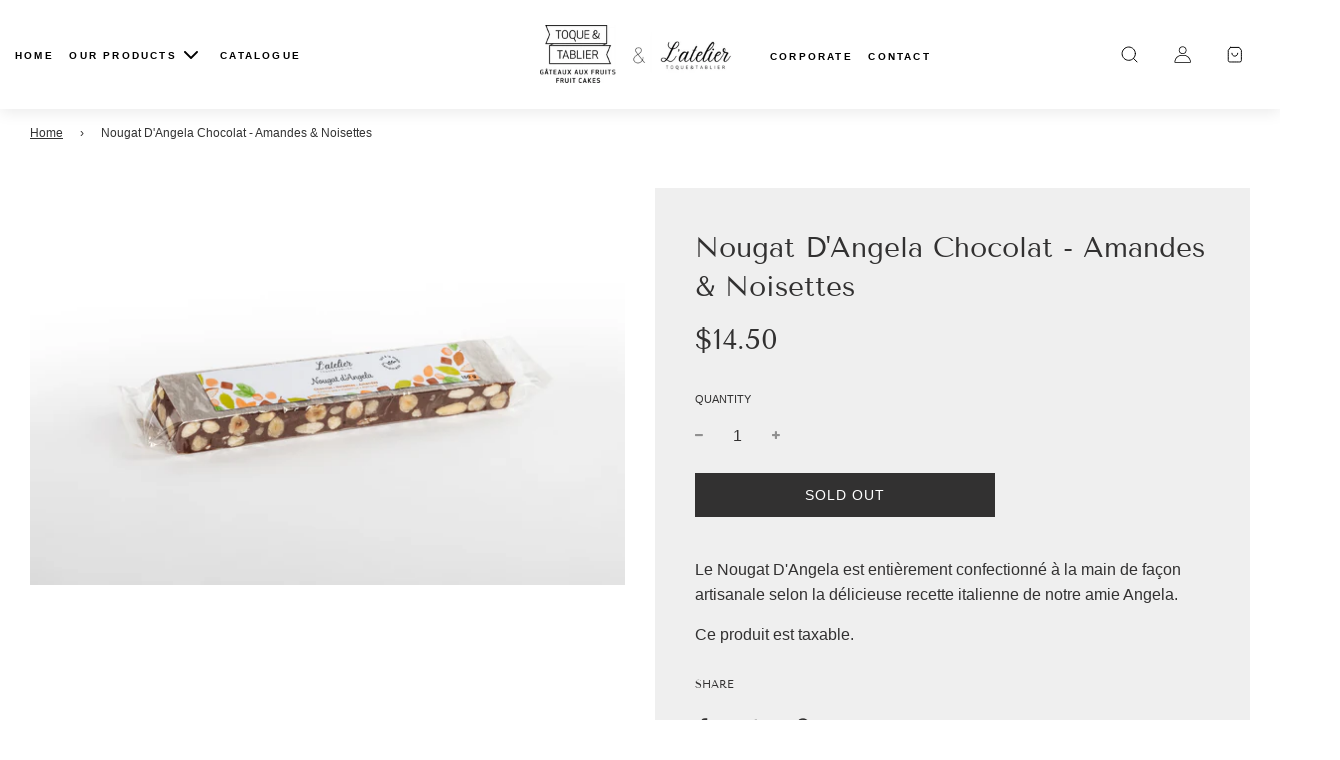

--- FILE ---
content_type: text/html; charset=utf-8
request_url: https://toqueettablier.ca/pages/store-locator
body_size: 49257
content:
 <!doctype html>
<!--[if IE 8]><html class="no-js lt-ie9" lang="en"> <![endif]-->
<!--[if IE 9 ]><html class="ie9 no-js" lang="en"> <![endif]-->
<!--[if (gt IE 9)|!(IE)]><!--> <html class="no-js" lang="en"> <!--<![endif]-->
<head>
	<script id="pandectes-rules">   /* PANDECTES-GDPR: DO NOT MODIFY AUTO GENERATED CODE OF THIS SCRIPT */      window.PandectesSettings = {"store":{"plan":"basic","theme":"Toque et Tablier Refonte - NWM","primaryLocale":"fr","adminMode":false},"tsPublished":1707843553,"declaration":{"showPurpose":false,"showProvider":false,"declIntroText":"Nous utilisons des cookies pour optimiser les fonctionnalités du site Web, analyser les performances et vous offrir une expérience personnalisée. Certains cookies sont indispensables au bon fonctionnement et au bon fonctionnement du site Web. Ces cookies ne peuvent pas être désactivés. Dans cette fenêtre, vous pouvez gérer vos préférences en matière de cookies.","showDateGenerated":true},"language":{"languageMode":"Single","fallbackLanguage":"fr","languageDetection":"browser","languagesSupported":[]},"texts":{"managed":{"headerText":{"fr":"Nous respectons votre vie privée"},"consentText":{"fr":"Ce site utilise des cookies pour vous garantir la meilleure expérience."},"dismissButtonText":{"fr":"D'accord"},"linkText":{"fr":"Apprendre encore plus"},"imprintText":{"fr":"Imprimer"},"preferencesButtonText":{"fr":"Préférences"},"allowButtonText":{"fr":"J'accepte"},"denyButtonText":{"fr":"Déclin"},"leaveSiteButtonText":{"fr":"Quitter ce site"},"cookiePolicyText":{"fr":"Politique de cookies"},"preferencesPopupTitleText":{"fr":"Gérer les préférences de consentement"},"preferencesPopupIntroText":{"fr":"Nous utilisons des cookies pour optimiser les fonctionnalités du site Web, analyser les performances et vous offrir une expérience personnalisée. Certains cookies sont indispensables au bon fonctionnement et au bon fonctionnement du site. Ces cookies ne peuvent pas être désactivés. Dans cette fenêtre, vous pouvez gérer votre préférence de cookies."},"preferencesPopupCloseButtonText":{"fr":"proche"},"preferencesPopupAcceptAllButtonText":{"fr":"Accepter tout"},"preferencesPopupRejectAllButtonText":{"fr":"Tout rejeter"},"preferencesPopupSaveButtonText":{"fr":"Enregistrer les préférences"},"accessSectionTitleText":{"fr":"Portabilité des données"},"accessSectionParagraphText":{"fr":"Vous avez le droit de pouvoir accéder à vos données à tout moment."},"rectificationSectionTitleText":{"fr":"Rectification des données"},"rectificationSectionParagraphText":{"fr":"Vous avez le droit de demander la mise à jour de vos données chaque fois que vous le jugez approprié."},"erasureSectionTitleText":{"fr":"Droit à l'oubli"},"erasureSectionParagraphText":{"fr":"Vous avez le droit de demander que toutes vos données soient effacées. Après cela, vous ne pourrez plus accéder à votre compte."},"declIntroText":{"fr":"Nous utilisons des cookies pour optimiser les fonctionnalités du site Web, analyser les performances et vous offrir une expérience personnalisée. Certains cookies sont indispensables au bon fonctionnement et au bon fonctionnement du site Web. Ces cookies ne peuvent pas être désactivés. Dans cette fenêtre, vous pouvez gérer vos préférences en matière de cookies."}},"categories":{"strictlyNecessaryCookiesTitleText":{"fr":"Cookies strictement nécessaires"},"functionalityCookiesTitleText":{"fr":"Cookies fonctionnels"},"performanceCookiesTitleText":{"fr":"Cookies de performances"},"targetingCookiesTitleText":{"fr":"Ciblage des cookies"},"unclassifiedCookiesTitleText":{"fr":"Cookies non classés"},"strictlyNecessaryCookiesDescriptionText":{"fr":"Ces cookies sont essentiels pour vous permettre de vous déplacer sur le site Web et d'utiliser ses fonctionnalités, telles que l'accès aux zones sécurisées du site Web. Le site Web ne peut pas fonctionner correctement sans ces cookies."},"functionalityCookiesDescriptionText":{"fr":"Ces cookies permettent au site de fournir des fonctionnalités et une personnalisation améliorées. Ils peuvent être définis par nous ou par des fournisseurs tiers dont nous avons ajouté les services à nos pages. Si vous n'autorisez pas ces cookies, certains ou tous ces services peuvent ne pas fonctionner correctement."},"performanceCookiesDescriptionText":{"fr":"Ces cookies nous permettent de surveiller et d'améliorer les performances de notre site Web. Par exemple, ils nous permettent de compter les visites, d'identifier les sources de trafic et de voir quelles parties du site sont les plus populaires."},"targetingCookiesDescriptionText":{"fr":"Ces cookies peuvent être installés via notre site par nos partenaires publicitaires. Ils peuvent être utilisés par ces sociétés pour établir un profil de vos intérêts et vous montrer des publicités pertinentes sur d'autres sites. Ils ne stockent pas directement d'informations personnelles, mais sont basés sur l'identification unique de votre navigateur et de votre appareil Internet. Si vous n'autorisez pas ces cookies, vous bénéficierez d'une publicité moins ciblée."},"unclassifiedCookiesDescriptionText":{"fr":"Les cookies non classés sont des cookies que nous sommes en train de classer avec les fournisseurs de cookies individuels."}},"auto":{"declName":{"fr":"Nom"},"declPath":{"fr":"Chemin"},"declType":{"fr":"Type"},"declDomain":{"fr":"Domaine"},"declPurpose":{"fr":"But"},"declProvider":{"fr":"Fournisseur"},"declRetention":{"fr":"Rétention"},"declFirstParty":{"fr":"Première partie"},"declThirdParty":{"fr":"Tierce partie"},"declSeconds":{"fr":"secondes"},"declMinutes":{"fr":"minutes"},"declHours":{"fr":"heures"},"declDays":{"fr":"jours"},"declMonths":{"fr":"mois"},"declYears":{"fr":"années"},"declSession":{"fr":"Session"},"cookiesDetailsText":{"fr":"Détails des cookies"},"preferencesPopupAlwaysAllowedText":{"fr":"Toujours permis"},"submitButton":{"fr":"Soumettre"},"submittingButton":{"fr":"Soumission..."},"cancelButton":{"fr":"Annuler"},"guestsSupportInfoText":{"fr":"Veuillez vous connecter avec votre compte client pour continuer."},"guestsSupportEmailPlaceholder":{"fr":"Adresse e-mail"},"guestsSupportEmailValidationError":{"fr":"L'email n'est pas valide"},"guestsSupportEmailSuccessTitle":{"fr":"Merci pour votre requête"},"guestsSupportEmailFailureTitle":{"fr":"Un problème est survenu"},"guestsSupportEmailSuccessMessage":{"fr":"Si vous êtes inscrit en tant que client de ce magasin, vous recevrez bientôt un e-mail avec des instructions sur la marche à suivre."},"guestsSupportEmailFailureMessage":{"fr":"Votre demande n'a pas été soumise. Veuillez réessayer et si le problème persiste, contactez le propriétaire du magasin pour obtenir de l'aide."},"confirmationSuccessTitle":{"fr":"Votre demande est vérifiée"},"confirmationFailureTitle":{"fr":"Un problème est survenu"},"confirmationSuccessMessage":{"fr":"Nous reviendrons rapidement vers vous quant à votre demande."},"confirmationFailureMessage":{"fr":"Votre demande n'a pas été vérifiée. Veuillez réessayer et si le problème persiste, contactez le propriétaire du magasin pour obtenir de l'aide"},"consentSectionTitleText":{"fr":"Votre consentement aux cookies"},"consentSectionNoConsentText":{"fr":"Vous n'avez pas consenti à la politique de cookies de ce site Web."},"consentSectionConsentedText":{"fr":"Vous avez consenti à la politique de cookies de ce site Web sur"},"consentStatus":{"fr":"Préférence de consentement"},"consentDate":{"fr":"Date de consentement"},"consentId":{"fr":"ID de consentement"},"consentSectionChangeConsentActionText":{"fr":"Modifier la préférence de consentement"},"accessSectionGDPRRequestsActionText":{"fr":"Demandes des personnes concernées"},"accessSectionAccountInfoActionText":{"fr":"Données personnelles"},"accessSectionOrdersRecordsActionText":{"fr":"Ordres"},"accessSectionDownloadReportActionText":{"fr":"Tout télécharger"},"rectificationCommentPlaceholder":{"fr":"Décrivez ce que vous souhaitez mettre à jour"},"rectificationCommentValidationError":{"fr":"Un commentaire est requis"},"rectificationSectionEditAccountActionText":{"fr":"Demander une mise à jour"},"erasureSectionRequestDeletionActionText":{"fr":"Demander la suppression des données personnelles"}}},"library":{"previewMode":false,"fadeInTimeout":0,"defaultBlocked":7,"showLink":true,"showImprintLink":false,"enabled":true,"cookie":{"name":"_pandectes_gdpr","expiryDays":365,"secure":true,"domain":""},"dismissOnScroll":false,"dismissOnWindowClick":false,"dismissOnTimeout":false,"palette":{"popup":{"background":"#FFFFFF","backgroundForCalculations":{"a":1,"b":255,"g":255,"r":255},"text":"#000000"},"button":{"background":"transparent","backgroundForCalculations":{"a":1,"b":255,"g":255,"r":255},"text":"#000000","textForCalculation":{"a":1,"b":0,"g":0,"r":0},"border":"#000000"}},"content":{"href":"https://toque-et-tablier.myshopify.com/policies/privacy-policy","imprintHref":"/","close":"&#10005;","target":"","logo":"<img class=\"cc-banner-logo\" height=\"40\" width=\"40\" src=\"https://cdn.shopify.com/s/files/1/0310/9824/1155/t/12/assets/pandectes-logo.png?v=1695405811\" alt=\"Toque et Tablier\" />"},"window":"<div role=\"dialog\" aria-live=\"polite\" aria-label=\"cookieconsent\" aria-describedby=\"cookieconsent:desc\" id=\"pandectes-banner\" class=\"cc-window-wrapper cc-top-wrapper\"><div class=\"pd-cookie-banner-window cc-window {{classes}}\"><!--googleoff: all-->{{children}}<!--googleon: all--></div></div>","compliance":{"opt-both":"<div class=\"cc-compliance cc-highlight\">{{deny}}{{allow}}</div>"},"type":"opt-both","layouts":{"basic":"{{logo}}{{messagelink}}{{compliance}}{{close}}"},"position":"top","theme":"wired","revokable":true,"animateRevokable":false,"revokableReset":false,"revokableLogoUrl":"","revokablePlacement":"bottom-left","revokableMarginHorizontal":15,"revokableMarginVertical":15,"static":false,"autoAttach":true,"hasTransition":true,"blacklistPage":[""]},"geolocation":{"brOnly":false,"caOnly":false,"chOnly":false,"euOnly":false,"jpOnly":false,"thOnly":false,"canadaOnly":false,"globalVisibility":true},"dsr":{"guestsSupport":false,"accessSectionDownloadReportAuto":false},"banner":{"resetTs":1695405810,"extraCss":"        .cc-banner-logo {max-width: 24em!important;}    @media(min-width: 768px) {.cc-window.cc-floating{max-width: 24em!important;width: 24em!important;}}    .cc-message, .cc-header, .cc-logo {text-align: left}    .cc-window-wrapper{z-index: 2147483647;}    .cc-window{z-index: 2147483647;font-family: inherit;}    .cc-header{font-family: inherit;}    .pd-cp-ui{font-family: inherit; background-color: #FFFFFF;color:#000000;}    button.pd-cp-btn, a.pd-cp-btn{}    input + .pd-cp-preferences-slider{background-color: rgba(0, 0, 0, 0.3)}    .pd-cp-scrolling-section::-webkit-scrollbar{background-color: rgba(0, 0, 0, 0.3)}    input:checked + .pd-cp-preferences-slider{background-color: rgba(0, 0, 0, 1)}    .pd-cp-scrolling-section::-webkit-scrollbar-thumb {background-color: rgba(0, 0, 0, 1)}    .pd-cp-ui-close{color:#000000;}    .pd-cp-preferences-slider:before{background-color: #FFFFFF}    .pd-cp-title:before {border-color: #000000!important}    .pd-cp-preferences-slider{background-color:#000000}    .pd-cp-toggle{color:#000000!important}    @media(max-width:699px) {.pd-cp-ui-close-top svg {fill: #000000}}    .pd-cp-toggle:hover,.pd-cp-toggle:visited,.pd-cp-toggle:active{color:#000000!important}    .pd-cookie-banner-window {box-shadow: 0 0 18px rgb(0 0 0 / 20%);}  ","customJavascript":null,"showPoweredBy":false,"hybridStrict":false,"cookiesBlockedByDefault":"7","isActive":true,"implicitSavePreferences":false,"cookieIcon":false,"blockBots":false,"showCookiesDetails":true,"hasTransition":true,"blockingPage":false,"showOnlyLandingPage":false,"leaveSiteUrl":"https://www.google.com","linkRespectStoreLang":false},"cookies":{"0":[{"name":"secure_customer_sig","domain":"toqueettablier.ca","path":"/","provider":"Shopify","firstParty":true,"retention":"1 year(s)","expires":1,"unit":"declYears","purpose":{"fr":"Used in connection with customer login."}},{"name":"localization","domain":"toqueettablier.ca","path":"/","provider":"Shopify","firstParty":true,"retention":"1 year(s)","expires":1,"unit":"declYears","purpose":{"fr":"Shopify store localization"}},{"name":"cart_currency","domain":"toqueettablier.ca","path":"/","provider":"Shopify","firstParty":true,"retention":"14 day(s)","expires":14,"unit":"declDays","purpose":{"fr":"Used in connection with shopping cart."}},{"name":"_cmp_a","domain":".toqueettablier.ca","path":"/","provider":"Shopify","firstParty":true,"retention":"24 hour(s)","expires":24,"unit":"declHours","purpose":{"fr":"Used for managing customer privacy settings."}},{"name":"_tracking_consent","domain":".toqueettablier.ca","path":"/","provider":"Shopify","firstParty":true,"retention":"1 year(s)","expires":1,"unit":"declYears","purpose":{"fr":"Tracking preferences."}},{"name":"keep_alive","domain":"toqueettablier.ca","path":"/","provider":"Shopify","firstParty":true,"retention":"30 minute(s)","expires":30,"unit":"declMinutes","purpose":{"fr":"Used in connection with buyer localization."}},{"name":"shopify_pay_redirect","domain":"toqueettablier.ca","path":"/","provider":"Shopify","firstParty":true,"retention":"60 minute(s)","expires":60,"unit":"declMinutes","purpose":{"fr":"Used in connection with checkout."}},{"name":"_secure_session_id","domain":"toqueettablier.ca","path":"/","provider":"Shopify","firstParty":true,"retention":"24 hour(s)","expires":24,"unit":"declHours","purpose":{"fr":"Used in connection with navigation through a storefront."}}],"1":[],"2":[{"name":"_y","domain":".toqueettablier.ca","path":"/","provider":"Shopify","firstParty":true,"retention":"1 year(s)","expires":1,"unit":"declYears","purpose":{"fr":"Shopify analytics."}},{"name":"_s","domain":".toqueettablier.ca","path":"/","provider":"Shopify","firstParty":true,"retention":"30 minute(s)","expires":30,"unit":"declMinutes","purpose":{"fr":"Shopify analytics."}},{"name":"_shopify_y","domain":".toqueettablier.ca","path":"/","provider":"Shopify","firstParty":true,"retention":"1 year(s)","expires":1,"unit":"declYears","purpose":{"fr":"Shopify analytics."}},{"name":"_orig_referrer","domain":".toqueettablier.ca","path":"/","provider":"Shopify","firstParty":true,"retention":"14 day(s)","expires":14,"unit":"declDays","purpose":{"fr":"Tracks landing pages."}},{"name":"_shopify_s","domain":".toqueettablier.ca","path":"/","provider":"Shopify","firstParty":true,"retention":"30 minute(s)","expires":30,"unit":"declMinutes","purpose":{"fr":"Shopify analytics."}},{"name":"_landing_page","domain":".toqueettablier.ca","path":"/","provider":"Shopify","firstParty":true,"retention":"14 day(s)","expires":14,"unit":"declDays","purpose":{"fr":"Tracks landing pages."}},{"name":"_shopify_sa_t","domain":".toqueettablier.ca","path":"/","provider":"Shopify","firstParty":true,"retention":"30 minute(s)","expires":30,"unit":"declMinutes","purpose":{"fr":"Shopify analytics relating to marketing & referrals."}},{"name":"_shopify_sa_p","domain":".toqueettablier.ca","path":"/","provider":"Shopify","firstParty":true,"retention":"30 minute(s)","expires":30,"unit":"declMinutes","purpose":{"fr":"Shopify analytics relating to marketing & referrals."}},{"name":"_ga_S4KZNYMJ5X","domain":".toqueettablier.ca","path":"/","provider":"Google","firstParty":true,"retention":"1 year(s)","expires":1,"unit":"declYears","purpose":{"fr":"Cookie is set by Google Analytics with unknown functionality"}},{"name":"_ga","domain":".toqueettablier.ca","path":"/","provider":"Google","firstParty":true,"retention":"1 year(s)","expires":1,"unit":"declYears","purpose":{"fr":"Cookie is set by Google Analytics with unknown functionality"}},{"name":"__cf_bm","domain":".powr.io","path":"/","provider":"CloudFlare","firstParty":true,"retention":"30 minute(s)","expires":30,"unit":"declMinutes","purpose":{"fr":"Used to manage incoming traffic that matches criteria associated with bots."}}],"4":[{"name":"_fbp","domain":".toqueettablier.ca","path":"/","provider":"Facebook","firstParty":true,"retention":"90 day(s)","expires":90,"unit":"declDays","purpose":{"fr":"Cookie is placed by Facebook to track visits across websites."}},{"name":"_ama","domain":"toqueettablier.ca","path":"/","provider":"Optimizely","firstParty":true,"retention":"1 year(s)","expires":1,"unit":"declYears","purpose":{"fr":"Used by Optimizely service."}}],"8":[{"name":"trackingId3","domain":"toqueettablier.ca","path":"/","provider":"Unknown","firstParty":true,"retention":"1 year(s)","expires":1,"unit":"declYears","purpose":{"fr":""}},{"name":"visitId3","domain":"toqueettablier.ca","path":"/","provider":"Unknown","firstParty":true,"retention":"Session","expires":-1695405833,"unit":"declSeconds","purpose":{"fr":""}},{"name":"last_referrer3","domain":"toqueettablier.ca","path":"/","provider":"Unknown","firstParty":true,"retention":"1 year(s)","expires":1,"unit":"declYears","purpose":{"fr":""}},{"name":"__adroll","domain":".d.adroll.com","path":"/","provider":"Unknown","firstParty":true,"retention":"1 year(s)","expires":1,"unit":"declYears","purpose":{"fr":""}},{"name":"__adroll_shared","domain":".adroll.com","path":"/","provider":"Unknown","firstParty":true,"retention":"1 year(s)","expires":1,"unit":"declYears","purpose":{"fr":""}},{"name":"__adroll_fpc","domain":".toqueettablier.ca","path":"/","provider":"Unknown","firstParty":true,"retention":"1 year(s)","expires":1,"unit":"declYears","purpose":{"fr":""}},{"name":"__ar_v4","domain":".toqueettablier.ca","path":"/","provider":"Unknown","firstParty":true,"retention":"1 year(s)","expires":1,"unit":"declYears","purpose":{"fr":""}}]},"blocker":{"isActive":false,"googleConsentMode":{"id":"","analyticsId":"","isActive":false,"adStorageCategory":4,"analyticsStorageCategory":2,"personalizationStorageCategory":1,"functionalityStorageCategory":1,"customEvent":true,"securityStorageCategory":0,"redactData":true,"urlPassthrough":false},"facebookPixel":{"id":"","isActive":false,"ldu":false},"rakuten":{"isActive":false,"cmp":false,"ccpa":false},"gpcIsActive":false,"defaultBlocked":7,"patterns":{"whiteList":[],"blackList":{"1":[],"2":[],"4":[],"8":[]},"iframesWhiteList":[],"iframesBlackList":{"1":[],"2":[],"4":[],"8":[]},"beaconsWhiteList":[],"beaconsBlackList":{"1":[],"2":[],"4":[],"8":[]}}}}      !function(){"use strict";window.PandectesRules=window.PandectesRules||{},window.PandectesRules.manualBlacklist={1:[],2:[],4:[]},window.PandectesRules.blacklistedIFrames={1:[],2:[],4:[]},window.PandectesRules.blacklistedCss={1:[],2:[],4:[]},window.PandectesRules.blacklistedBeacons={1:[],2:[],4:[]};var e="javascript/blocked",t="_pandectes_gdpr";function n(e){return new RegExp(e.replace(/[/\\.+?$()]/g,"\\$&").replace("*","(.*)"))}var a=function(e){try{return JSON.parse(e)}catch(e){return!1}},r=function(e){var t=arguments.length>1&&void 0!==arguments[1]?arguments[1]:"log",n=new URLSearchParams(window.location.search);n.get("log")&&console[t]("PandectesRules: ".concat(e))};function i(e,t){var n=Object.keys(e);if(Object.getOwnPropertySymbols){var a=Object.getOwnPropertySymbols(e);t&&(a=a.filter((function(t){return Object.getOwnPropertyDescriptor(e,t).enumerable}))),n.push.apply(n,a)}return n}function o(e){for(var t=1;t<arguments.length;t++){var n=null!=arguments[t]?arguments[t]:{};t%2?i(Object(n),!0).forEach((function(t){s(e,t,n[t])})):Object.getOwnPropertyDescriptors?Object.defineProperties(e,Object.getOwnPropertyDescriptors(n)):i(Object(n)).forEach((function(t){Object.defineProperty(e,t,Object.getOwnPropertyDescriptor(n,t))}))}return e}function s(e,t,n){return t in e?Object.defineProperty(e,t,{value:n,enumerable:!0,configurable:!0,writable:!0}):e[t]=n,e}function c(e,t){return function(e){if(Array.isArray(e))return e}(e)||function(e,t){var n=null==e?null:"undefined"!=typeof Symbol&&e[Symbol.iterator]||e["@@iterator"];if(null==n)return;var a,r,i=[],o=!0,s=!1;try{for(n=n.call(e);!(o=(a=n.next()).done)&&(i.push(a.value),!t||i.length!==t);o=!0);}catch(e){s=!0,r=e}finally{try{o||null==n.return||n.return()}finally{if(s)throw r}}return i}(e,t)||u(e,t)||function(){throw new TypeError("Invalid attempt to destructure non-iterable instance.\nIn order to be iterable, non-array objects must have a [Symbol.iterator]() method.")}()}function l(e){return function(e){if(Array.isArray(e))return d(e)}(e)||function(e){if("undefined"!=typeof Symbol&&null!=e[Symbol.iterator]||null!=e["@@iterator"])return Array.from(e)}(e)||u(e)||function(){throw new TypeError("Invalid attempt to spread non-iterable instance.\nIn order to be iterable, non-array objects must have a [Symbol.iterator]() method.")}()}function u(e,t){if(e){if("string"==typeof e)return d(e,t);var n=Object.prototype.toString.call(e).slice(8,-1);return"Object"===n&&e.constructor&&(n=e.constructor.name),"Map"===n||"Set"===n?Array.from(e):"Arguments"===n||/^(?:Ui|I)nt(?:8|16|32)(?:Clamped)?Array$/.test(n)?d(e,t):void 0}}function d(e,t){(null==t||t>e.length)&&(t=e.length);for(var n=0,a=new Array(t);n<t;n++)a[n]=e[n];return a}var p=window.PandectesRulesSettings||window.PandectesSettings,f=!(void 0===window.dataLayer||!Array.isArray(window.dataLayer)||!window.dataLayer.some((function(e){return"pandectes_full_scan"===e.event})));r("userAgent -> ".concat(window.navigator.userAgent.substring(0,50)));var g=function(){var e,n=arguments.length>0&&void 0!==arguments[0]?arguments[0]:t,r="; "+document.cookie,i=r.split("; "+n+"=");if(i.length<2)e={};else{var o=i.pop(),s=o.split(";");e=window.atob(s.shift())}var c=a(e);return!1!==c?c:e}(),y=p.banner.isActive,h=p.blocker,m=h.defaultBlocked,w=h.patterns,v=g&&null!==g.preferences&&void 0!==g.preferences?g.preferences:null,b=f?0:y?null===v?m:v:0,k={1:0==(1&b),2:0==(2&b),4:0==(4&b)},L=w.blackList,S=w.whiteList,_=w.iframesBlackList,P=w.iframesWhiteList,A=w.beaconsBlackList,C=w.beaconsWhiteList,B={blackList:[],whiteList:[],iframesBlackList:{1:[],2:[],4:[],8:[]},iframesWhiteList:[],beaconsBlackList:{1:[],2:[],4:[],8:[]},beaconsWhiteList:[]};[1,2,4].map((function(e){var t;k[e]||((t=B.blackList).push.apply(t,l(L[e].length?L[e].map(n):[])),B.iframesBlackList[e]=_[e].length?_[e].map(n):[],B.beaconsBlackList[e]=A[e].length?A[e].map(n):[])})),B.whiteList=S.length?S.map(n):[],B.iframesWhiteList=P.length?P.map(n):[],B.beaconsWhiteList=C.length?C.map(n):[];var E={scripts:[],iframes:{1:[],2:[],4:[]},beacons:{1:[],2:[],4:[]},css:{1:[],2:[],4:[]}},j=function(t,n){return t&&(!n||n!==e)&&(!B.blackList||B.blackList.some((function(e){return e.test(t)})))&&(!B.whiteList||B.whiteList.every((function(e){return!e.test(t)})))},O=function(e){var t=e.getAttribute("src");return B.blackList&&B.blackList.every((function(e){return!e.test(t)}))||B.whiteList&&B.whiteList.some((function(e){return e.test(t)}))},I=function(e,t){var n=B.iframesBlackList[t],a=B.iframesWhiteList;return e&&(!n||n.some((function(t){return t.test(e)})))&&(!a||a.every((function(t){return!t.test(e)})))},R=function(e,t){var n=B.beaconsBlackList[t],a=B.beaconsWhiteList;return e&&(!n||n.some((function(t){return t.test(e)})))&&(!a||a.every((function(t){return!t.test(e)})))},T=new MutationObserver((function(e){for(var t=0;t<e.length;t++)for(var n=e[t].addedNodes,a=0;a<n.length;a++){var r=n[a],i=r.dataset&&r.dataset.cookiecategory;if(1===r.nodeType&&"LINK"===r.tagName){var o=r.dataset&&r.dataset.href;if(o&&i)switch(i){case"functionality":case"C0001":E.css[1].push(o);break;case"performance":case"C0002":E.css[2].push(o);break;case"targeting":case"C0003":E.css[4].push(o)}}}})),x=new MutationObserver((function(t){for(var n=0;n<t.length;n++)for(var a=t[n].addedNodes,r=function(t){var n=a[t],r=n.src||n.dataset&&n.dataset.src,i=n.dataset&&n.dataset.cookiecategory;if(1===n.nodeType&&"IFRAME"===n.tagName){if(r){var o=!1;I(r,1)||"functionality"===i||"C0001"===i?(o=!0,E.iframes[1].push(r)):I(r,2)||"performance"===i||"C0002"===i?(o=!0,E.iframes[2].push(r)):(I(r,4)||"targeting"===i||"C0003"===i)&&(o=!0,E.iframes[4].push(r)),o&&(n.removeAttribute("src"),n.setAttribute("data-src",r))}}else if(1===n.nodeType&&"IMG"===n.tagName){if(r){var s=!1;R(r,1)?(s=!0,E.beacons[1].push(r)):R(r,2)?(s=!0,E.beacons[2].push(r)):R(r,4)&&(s=!0,E.beacons[4].push(r)),s&&(n.removeAttribute("src"),n.setAttribute("data-src",r))}}else if(1===n.nodeType&&"LINK"===n.tagName){var c=n.dataset&&n.dataset.href;if(c&&i)switch(i){case"functionality":case"C0001":E.css[1].push(c);break;case"performance":case"C0002":E.css[2].push(c);break;case"targeting":case"C0003":E.css[4].push(c)}}else if(1===n.nodeType&&"SCRIPT"===n.tagName){var l=n.type,u=!1;if(j(r,l))u=!0;else if(r&&i)switch(i){case"functionality":case"C0001":u=!0,window.PandectesRules.manualBlacklist[1].push(r);break;case"performance":case"C0002":u=!0,window.PandectesRules.manualBlacklist[2].push(r);break;case"targeting":case"C0003":u=!0,window.PandectesRules.manualBlacklist[4].push(r)}if(u){E.scripts.push([n,l]),n.type=e;n.addEventListener("beforescriptexecute",(function t(a){n.getAttribute("type")===e&&a.preventDefault(),n.removeEventListener("beforescriptexecute",t)})),n.parentElement&&n.parentElement.removeChild(n)}}},i=0;i<a.length;i++)r(i)})),N=document.createElement,D={src:Object.getOwnPropertyDescriptor(HTMLScriptElement.prototype,"src"),type:Object.getOwnPropertyDescriptor(HTMLScriptElement.prototype,"type")};window.PandectesRules.unblockCss=function(e){var t=E.css[e]||[];t.length&&r("Unblocking CSS for ".concat(e)),t.forEach((function(e){var t=document.querySelector('link[data-href^="'.concat(e,'"]'));t.removeAttribute("data-href"),t.href=e})),E.css[e]=[]},window.PandectesRules.unblockIFrames=function(e){var t=E.iframes[e]||[];t.length&&r("Unblocking IFrames for ".concat(e)),B.iframesBlackList[e]=[],t.forEach((function(e){var t=document.querySelector('iframe[data-src^="'.concat(e,'"]'));t.removeAttribute("data-src"),t.src=e})),E.iframes[e]=[]},window.PandectesRules.unblockBeacons=function(e){var t=E.beacons[e]||[];t.length&&r("Unblocking Beacons for ".concat(e)),B.beaconsBlackList[e]=[],t.forEach((function(e){var t=document.querySelector('img[data-src^="'.concat(e,'"]'));t.removeAttribute("data-src"),t.src=e})),E.beacons[e]=[]},window.PandectesRules.unblockInlineScripts=function(e){var t=1===e?"functionality":2===e?"performance":"targeting";document.querySelectorAll('script[type="javascript/blocked"][data-cookiecategory="'.concat(t,'"]')).forEach((function(e){var t=e.textContent;e.parentNode.removeChild(e);var n=document.createElement("script");n.type="text/javascript",n.textContent=t,document.body.appendChild(n)}))},window.PandectesRules.unblock=function(t){t.length<1?(B.blackList=[],B.whiteList=[],B.iframesBlackList=[],B.iframesWhiteList=[]):(B.blackList&&(B.blackList=B.blackList.filter((function(e){return t.every((function(t){return"string"==typeof t?!e.test(t):t instanceof RegExp?e.toString()!==t.toString():void 0}))}))),B.whiteList&&(B.whiteList=[].concat(l(B.whiteList),l(t.map((function(e){if("string"==typeof e){var t=".*"+n(e)+".*";if(B.whiteList.every((function(e){return e.toString()!==t.toString()})))return new RegExp(t)}else if(e instanceof RegExp&&B.whiteList.every((function(t){return t.toString()!==e.toString()})))return e;return null})).filter(Boolean)))));for(var a=document.querySelectorAll('script[type="'.concat(e,'"]')),i=0;i<a.length;i++){var o=a[i];O(o)&&(E.scripts.push([o,"application/javascript"]),o.parentElement.removeChild(o))}var s=0;l(E.scripts).forEach((function(e,t){var n=c(e,2),a=n[0],r=n[1];if(O(a)){for(var i=document.createElement("script"),o=0;o<a.attributes.length;o++){var l=a.attributes[o];"src"!==l.name&&"type"!==l.name&&i.setAttribute(l.name,a.attributes[o].value)}i.setAttribute("src",a.src),i.setAttribute("type",r||"application/javascript"),document.head.appendChild(i),E.scripts.splice(t-s,1),s++}})),0==B.blackList.length&&0===B.iframesBlackList[1].length&&0===B.iframesBlackList[2].length&&0===B.iframesBlackList[4].length&&0===B.beaconsBlackList[1].length&&0===B.beaconsBlackList[2].length&&0===B.beaconsBlackList[4].length&&(r("Disconnecting observers"),x.disconnect(),T.disconnect())};var M,W,z=p.store.adminMode,F=p.blocker,U=F.defaultBlocked;M=function(){!function(){var e=window.Shopify.trackingConsent;if(!1!==e.shouldShowBanner()||null!==v||7!==U)try{var t=z&&!(window.Shopify&&window.Shopify.AdminBarInjector),n={preferences:0==(1&b)||f||t,analytics:0==(2&b)||f||t,marketing:0==(4&b)||f||t};e.firstPartyMarketingAllowed()===n.marketing&&e.analyticsProcessingAllowed()===n.analytics&&e.preferencesProcessingAllowed()===n.preferences||e.setTrackingConsent(n,(function(e){e&&e.error?r("Shopify.customerPrivacy API - failed to setTrackingConsent"):r("Shopify.customerPrivacy API - setTrackingConsent(".concat(JSON.stringify(n),")"))}))}catch(e){r("Shopify.customerPrivacy API - exception")}}(),function(){var e=window.Shopify.trackingConsent,t=e.currentVisitorConsent();if(F.gpcIsActive&&"CCPA"===e.getRegulation()&&"no"===t.gpc&&"yes"!==t.sale_of_data){var n={sale_of_data:!1};e.setTrackingConsent(n,(function(e){e&&e.error?r("Shopify.customerPrivacy API - failed to setTrackingConsent({".concat(JSON.stringify(n),")")):r("Shopify.customerPrivacy API - setTrackingConsent(".concat(JSON.stringify(n),")"))}))}}()},W=null,window.Shopify&&window.Shopify.loadFeatures&&window.Shopify.trackingConsent?M():W=setInterval((function(){window.Shopify&&window.Shopify.loadFeatures&&(clearInterval(W),window.Shopify.loadFeatures([{name:"consent-tracking-api",version:"0.1"}],(function(e){e?r("Shopify.customerPrivacy API - failed to load"):(r("Shopify.customerPrivacy API - loaded"),r("Shopify.customerPrivacy.shouldShowBanner() -> "+window.Shopify.trackingConsent.shouldShowBanner()),M())})))}),10);var q=p.banner.isActive,J=p.blocker.googleConsentMode,H=J.isActive,$=J.customEvent,G=J.id,K=J.analyticsId,V=J.redactData,Y=J.urlPassthrough,Q=J.adStorageCategory,X=J.analyticsStorageCategory,Z=J.functionalityStorageCategory,ee=J.personalizationStorageCategory,te=J.securityStorageCategory,ne=J.dataLayerProperty,ae=void 0===ne?"dataLayer":ne;function re(){window[ae].push(arguments)}window[ae]=window[ae]||[];var ie,oe,se={hasInitialized:!1,ads_data_redaction:!1,url_passthrough:!1,data_layer_property:"dataLayer",storage:{ad_storage:"granted",ad_user_data:"granted",ad_personalization:"granted",analytics_storage:"granted",functionality_storage:"granted",personalization_storage:"granted",security_storage:"granted",wait_for_update:500}};if(q&&H){var ce=0==(b&Q)?"granted":"denied",le=0==(b&X)?"granted":"denied",ue=0==(b&Z)?"granted":"denied",de=0==(b&ee)?"granted":"denied",pe=0==(b&te)?"granted":"denied";if(se.hasInitialized=!0,se.ads_data_redaction="denied"===ce&&V,se.url_passthrough=Y,se.storage.ad_storage=ce,se.storage.ad_user_data=ce,se.storage.ad_personalization=ce,se.storage.analytics_storage=le,se.storage.functionality_storage=ue,se.storage.personalization_storage=de,se.storage.security_storage=pe,se.data_layer_property=ae||"dataLayer",se.ads_data_redaction&&re("set","ads_data_redaction",se.ads_data_redaction),se.url_passthrough&&re("set","url_passthrough",se.url_passthrough),re("consent","default",se.storage),r("Google consent mode initialized"),G.length){console.log("adding google tag manager",G,se.data_layer_property),window[se.data_layer_property].push({"gtm.start":(new Date).getTime(),event:"gtm.js"}),window[se.data_layer_property].push({"pandectes.start":(new Date).getTime(),event:"pandectes-rules.min.js"});var fe=document.createElement("script"),ge="dataLayer"!==se.data_layer_property?"&l=".concat(se.data_layer_property):"";fe.async=!0,fe.src="https://www.googletagmanager.com/gtm.js?id=".concat(G).concat(ge),document.head.appendChild(fe)}if(K.length){console.log("adding analytics"),window[se.data_layer_property].push({"pandectes.start":(new Date).getTime(),event:"pandectes-rules.min.js"});var ye=document.createElement("script");ye.async=!0,ye.src="https://www.googletagmanager.com/gtag/js?id=".concat(K),document.head.appendChild(ye),re("js",new Date),re("config",K)}}q&&$&&(oe=7===(ie=b)?"deny":0===ie?"allow":"mixed",window[ae].push({event:"Pandectes_Consent_Update",pandectes_status:oe,pandectes_categories:{C0000:"allow",C0001:k[1]?"allow":"deny",C0002:k[2]?"allow":"deny",C0003:k[4]?"allow":"deny"}}),r("PandectesCustomEvent pushed to the dataLayer")),window.PandectesRules.gcm=se;var he=p.banner.isActive,me=p.blocker.isActive;r("Blocker -> "+(me?"Active":"Inactive")),r("Banner -> "+(he?"Active":"Inactive")),r("ActualPrefs -> "+b);var we=null===v&&/\/checkouts\//.test(window.location.pathname);0!==b&&!1===f&&me&&!we?(r("Blocker will execute"),document.createElement=function(){for(var t=arguments.length,n=new Array(t),a=0;a<t;a++)n[a]=arguments[a];if("script"!==n[0].toLowerCase())return N.bind?N.bind(document).apply(void 0,n):N;var r=N.bind(document).apply(void 0,n);try{Object.defineProperties(r,{src:o(o({},D.src),{},{set:function(t){j(t,r.type)&&D.type.set.call(this,e),D.src.set.call(this,t)}}),type:o(o({},D.type),{},{get:function(){var t=D.type.get.call(this);return t===e||j(this.src,t)?null:t},set:function(t){var n=j(r.src,r.type)?e:t;D.type.set.call(this,n)}})}),r.setAttribute=function(t,n){if("type"===t){var a=j(r.src,r.type)?e:n;D.type.set.call(r,a)}else"src"===t?(j(n,r.type)&&D.type.set.call(r,e),D.src.set.call(r,n)):HTMLScriptElement.prototype.setAttribute.call(r,t,n)}}catch(e){console.warn("Yett: unable to prevent script execution for script src ",r.src,".\n",'A likely cause would be because you are using a third-party browser extension that monkey patches the "document.createElement" function.')}return r},x.observe(document.documentElement,{childList:!0,subtree:!0}),T.observe(document.documentElement,{childList:!0,subtree:!0})):r("Blocker will not execute")}();
</script>
	
  <!-- Basic page needs ================================================== -->
  <meta charset="utf-8"><meta http-equiv="X-UA-Compatible" content="IE=edge">

  
    <link rel="shortcut icon" href="//toqueettablier.ca/cdn/shop/files/T_T_180x180_crop_center.png?v=1613548993" type="image/png">
    <link rel="apple-touch-icon" sizes="180x180" href="//toqueettablier.ca/cdn/shop/files/T_T_180x180_crop_center.png?v=1613548993">
    <link rel="apple-touch-icon-precomposed" sizes="180x180" href="//toqueettablier.ca/cdn/shop/files/T_T_180x180_crop_center.png?v=1613548993">
    <link rel="icon" type="image/png" sizes="32x32" href="//toqueettablier.ca/cdn/shop/files/T_T_32x32_crop_center.png?v=1613548993">
    <link rel="icon" type="image/png" sizes="194x194" href="//toqueettablier.ca/cdn/shop/files/T_T_194x194_crop_center.png?v=1613548993">
    <link rel="icon" type="image/png" sizes="192x192" href="//toqueettablier.ca/cdn/shop/files/T_T_192x192_crop_center.png?v=1613548993">
    <link rel="icon" type="image/png" sizes="16x16" href="//toqueettablier.ca/cdn/shop/files/T_T_16x16_crop_center.png?v=1613548993">
  

  <!-- Title and description ================================================== -->
  <title>
    Store Locator &ndash; Toque et Tablier
  </title>

  
    <meta name="description" content="Autocomplete Rayon 50 Tag Countries">
  

  <!-- Helpers ================================================== -->
  <!-- /snippets/social-meta-tags.liquid -->


<meta property="og:site_name" content="Toque et Tablier">
<meta property="og:url" content="https://toqueettablier.ca/pages/store-locator">
<meta property="og:title" content="Store Locator">
<meta property="og:type" content="website">
<meta property="og:description" content="Autocomplete Rayon 50 Tag Countries">





<meta name="twitter:card" content="summary_large_image">
<meta name="twitter:title" content="Store Locator">
<meta name="twitter:description" content="Autocomplete Rayon 50 Tag Countries">

  <link rel="canonical" href="https://toqueettablier.ca/pages/store-locator"/>
  
    <meta name="viewport" content="width=device-width, initial-scale=1, shrink-to-fit=no">
  
  <meta name="theme-color" content="#343434">
  <!--   Ajout d'une police personnalisee -->
<!--   <style>
    @font-face {
  font-family: "HelveticaNeue-Light";
     src: url(//toqueettablier.ca/cdn/shop/t/12/assets/HelveticaNeueLight?v=2948) format("woff"),
    url(//toqueettablier.ca/cdn/shop/t/12/assets/HelveticaNeue-Light.woff2?v=2948) format("woff2");
  }
  </style> -->
  <!-- CSS ================================================== -->
  <style>
/*============================================================================
  #Typography
==============================================================================*/





@font-face {
  font-family: "Tenor Sans";
  font-weight: 400;
  font-style: normal;
  font-display: swap;
  src: url("//toqueettablier.ca/cdn/fonts/tenor_sans/tenorsans_n4.966071a72c28462a9256039d3e3dc5b0cf314f65.woff2") format("woff2"),
       url("//toqueettablier.ca/cdn/fonts/tenor_sans/tenorsans_n4.2282841d948f9649ba5c3cad6ea46df268141820.woff") format("woff");
}


@font-face {
  font-family: Figtree;
  font-weight: 400;
  font-style: normal;
  font-display: swap;
  src: url("//toqueettablier.ca/cdn/fonts/figtree/figtree_n4.3c0838aba1701047e60be6a99a1b0a40ce9b8419.woff2") format("woff2"),
       url("//toqueettablier.ca/cdn/fonts/figtree/figtree_n4.c0575d1db21fc3821f17fd6617d3dee552312137.woff") format("woff");
}




  



  



  


/*============================================================================
  #General Variables
==============================================================================*/

:root {

  --font-weight-normal: 400;
  --font-weight-bold: 700;
  --font-weight-header-bold: 700;

  --header-font-stack: "Tenor Sans", sans-serif;
  --header-font-weight: 400;
  --header-font-style: normal;
  --header-text-size: 22;
  --header-text-size-px: 22px;

  --header-font-case: normal;
  --header-font-size: 16;
  --header-font-size-px: 16px;

  --heading-spacing: 2px;
  --heading-font-case: uppercase;
  --heading-font-stack: FontDrop;

  --body-font-stack: Helvetica, Arial, sans-serif;
  --body-font-weight: 400;
  --body-font-style: normal;

  --navigation-font-stack: Figtree, sans-serif;
  --navigation-font-weight: 400;
  --navigation-font-style: normal;

  --base-font-size-int: 16;
  --base-font-size: 16px;

  --body-font-size-12-to-em: 0.75em;
  --body-font-size-14-to-em: 0.88em;
  --body-font-size-16-to-em: 1.0em;
  --body-font-size-18-to-em: 1.13em;
  --body-font-size-20-to-em: 1.25em;
  --body-font-size-22-to-em: 1.38em;
  --body-font-size-24-to-em: 1.5em;
  --body-font-size-28-to-em: 1.75em;
  --body-font-size-36-to-em: 2.25em;

  --sale-badge-color: #6B6B6B;
  --sold-out-badge-color: #323131;
  --badge-font-color: #fff;

  --primary-btn-text-color: #323131;
  --primary-btn-bg-color: #D2D1D1;
  --primary-btn-bg-color-lighten50: #ffffff;
  --primary-btn-bg-color-opacity50: rgba(210, 209, 209, 0.5);
  --primary-btn-bg-hover-color: #757575;
  --primary-btn-text-hover-color: #eeeeee;

  --button-text-case: uppercase;
  --button-font-size: 14;
  --button-font-size-px: 14px;

  --secondary-btn-text-color: #fff;
  --secondary-btn-bg-color: #323131;
  --secondary-btn-bg-color-lighten: #666363;
  --secondary-btn-bg-hover-color: #757575;
  --secondary-btn-bg-text-hover-color: #fff;

  

  
    --alt-btn-font-style: normal;
    --alt-btn-font-weight: 400;
    

  --text-color: #323131;
  --text-color-lighten5: #3f3e3e;
  --text-color-lighten70: #e4e4e4;
  --text-color-transparent05: rgba(50, 49, 49, 0.05);
  --text-color-transparent15: rgba(50, 49, 49, 0.15);
  --text-color-transparent5: rgba(50, 49, 49, 0.5);
  --text-color-transparent6: rgba(50, 49, 49, 0.6);
  --text-color-transparent7: rgba(50, 49, 49, 0.7);
  --text-color-transparent8: rgba(50, 49, 49, 0.8);

  --product-page-font-size: 28;
  --product-page-font-size-px: 28px;
  --product-page-font-case: normal;

  
  --product-page-font-weight: 500;
  

  --link-color: #343434;
  --on-sale-color: #6B6B6B;

  --body-color: #fff;
  --body-color-darken10: #e6e6e6;
  --body-color-transparent00: rgba(255, 255, 255, 0);
  --body-color-transparent90: rgba(255, 255, 255, 0.9);

  --body-secondary-color: #EFEFEF;
  --body-secondary-color-transparent00: rgba(239, 239, 239, 0);
  --body-secondary-color-darken05: #e2e2e2;

  --color-primary-background: #fff;
  --color-secondary-background: #EFEFEF;

  --cart-background-color: #757575;

  --border-color: rgba(50, 49, 49, 0.5);
  --border-color-darken10: #181818;

  --header-color: #fff;
  --header-color-darken5: #f2f2f2;
  --header-color-lighten5: #ffffff;

  --header-border-color: rgba(0,0,0,0);

  --announcement-text-size: 14px;
  --announcement-text-spacing: 1px;
  --announcement-text-case: none;

  
      --announcement-font-style: normal;
      --announcement-font-weight: 400;
    

  --logo-font-size: 18px;

  --overlay-header-text-color: #000000;
  --nav-text-color: #323131;
  --nav-text-hover: #757575;

  --color-scheme-light-background: #F1F1F1;
  --color-scheme-light-background-lighten5: #fefefe;
  --color-scheme-light-text: #323131;
  --color-scheme-light-text-transparent60: rgba(50, 49, 49, 0.6);

  --color-scheme-feature-background: #757575;
  --color-scheme-feature-background-lighten5: #828282;
  --color-scheme-feature-text: #ffffff;
  --color-scheme-feature-text-transparent60: rgba(255, 255, 255, 0.6);

  --homepage-sections-accent-secondary-color-transparent60: rgba(255, 255, 255, 0.6);

  --color-scheme-dark-background: #323131;
  --color-scheme-dark-text: #fff;
  --color-scheme-dark-text-transparent60: rgba(255, 255, 255, 0.6);

  --filter-bg-color: rgba(50, 49, 49, 0.1);

  --color-footer-bg: #eff3f7;
  --color-footer-bg-darken5: #dee6ef;
  --color-footer-text: #000000;
  --color-footer-text-darken10: #000000;
  --color-footer-border: rgba(0, 0, 0, 0.1);

  --popup-text-color: #323131;
  --popup-text-color-lighten10: #4c4a4a;
  --popup-bg-color: #fff;

  --menu-drawer-color: #fff;
  --menu-drawer-color-darken5: #f2f2f2;
  --menu-drawer-text-color: #323131;
  --menu-drawer-border-color: rgba(50, 49, 49, 0.1);
  --menu-drawer-text-hover-color: #757575;

  --cart-drawer-color: #fff;
  --cart-drawer-text-color: #323131;
  --cart-drawer-text-color-lighten10: #4c4a4a;
  --cart-drawer-border-color: rgba(50, 49, 49, 0.5);

  --fancybox-overlay: url('//toqueettablier.ca/cdn/shop/t/12/assets/fancybox_overlay.png?v=61793926319831825281664726051');

  /* Shop Pay Installments variables */
  --color-body: #EFEFEF;
  --color-bg: #EFEFEF;
}
</style>


  
    <link rel="preload" href="//toqueettablier.ca/cdn/shop/t/12/assets/theme.min.css?v=99793789490941257771664726051" as="style">
    <link href="//toqueettablier.ca/cdn/shop/t/12/assets/theme.min.css?v=99793789490941257771664726051" rel="stylesheet" type="text/css" media="all" />
  

  <link href="//toqueettablier.ca/cdn/shop/t/12/assets/custom.css?v=159508041411247540391669048015" rel="stylesheet" type="text/css" media="all" />
  <link href="//toqueettablier.ca/cdn/shop/t/12/assets/jquery.bxslider.css?v=53388802254237492711664812602" rel="stylesheet" type="text/css" media="all" />
 

  <style>
    @font-face {
        font-family: "HelveticaNeueLight";
        src: url(//toqueettablier.ca/cdn/shop/t/12/assets/HelveticaNeueLight?v=2948) format("woff");
    }
  </style>



  <!-- Header hook for plugins ================================================== -->
  <script>window.performance && window.performance.mark && window.performance.mark('shopify.content_for_header.start');</script><meta name="google-site-verification" content="gI4V7U5oIym5zLN8PW6VT54l5nSjKeMmBPLT1oJgabw">
<meta name="facebook-domain-verification" content="qj8txtubk48zs8wl6sf9tca85k1vq4">
<meta name="facebook-domain-verification" content="rhpeoy6pk5d1xfvmmq8edqbg2jmjta">
<meta id="shopify-digital-wallet" name="shopify-digital-wallet" content="/31098241155/digital_wallets/dialog">
<meta name="shopify-checkout-api-token" content="be88fc94c1a7c51c3a14150377bdbb7a">
<link rel="alternate" hreflang="x-default" href="https://toqueettablier.ca/pages/store-locator">
<link rel="alternate" hreflang="fr" href="https://toqueettablier.ca/pages/store-locator">
<link rel="alternate" hreflang="en" href="https://toqueettablier.ca/en/pages/store-locator">
<script async="async" src="/checkouts/internal/preloads.js?locale=fr-CA"></script>
<link rel="preconnect" href="https://shop.app" crossorigin="anonymous">
<script async="async" src="https://shop.app/checkouts/internal/preloads.js?locale=fr-CA&shop_id=31098241155" crossorigin="anonymous"></script>
<script id="apple-pay-shop-capabilities" type="application/json">{"shopId":31098241155,"countryCode":"CA","currencyCode":"CAD","merchantCapabilities":["supports3DS"],"merchantId":"gid:\/\/shopify\/Shop\/31098241155","merchantName":"Toque et Tablier","requiredBillingContactFields":["postalAddress","email","phone"],"requiredShippingContactFields":["postalAddress","email","phone"],"shippingType":"shipping","supportedNetworks":["visa","masterCard","discover","interac"],"total":{"type":"pending","label":"Toque et Tablier","amount":"1.00"},"shopifyPaymentsEnabled":true,"supportsSubscriptions":true}</script>
<script id="shopify-features" type="application/json">{"accessToken":"be88fc94c1a7c51c3a14150377bdbb7a","betas":["rich-media-storefront-analytics"],"domain":"toqueettablier.ca","predictiveSearch":true,"shopId":31098241155,"locale":"fr"}</script>
<script>var Shopify = Shopify || {};
Shopify.shop = "toque-et-tablier.myshopify.com";
Shopify.locale = "fr";
Shopify.currency = {"active":"CAD","rate":"1.0"};
Shopify.country = "CA";
Shopify.theme = {"name":"Toque et Tablier Refonte - NWM","id":130804678852,"schema_name":"Flow","schema_version":"17.3.7","theme_store_id":801,"role":"main"};
Shopify.theme.handle = "null";
Shopify.theme.style = {"id":null,"handle":null};
Shopify.cdnHost = "toqueettablier.ca/cdn";
Shopify.routes = Shopify.routes || {};
Shopify.routes.root = "/";</script>
<script type="module">!function(o){(o.Shopify=o.Shopify||{}).modules=!0}(window);</script>
<script>!function(o){function n(){var o=[];function n(){o.push(Array.prototype.slice.apply(arguments))}return n.q=o,n}var t=o.Shopify=o.Shopify||{};t.loadFeatures=n(),t.autoloadFeatures=n()}(window);</script>
<script>
  window.ShopifyPay = window.ShopifyPay || {};
  window.ShopifyPay.apiHost = "shop.app\/pay";
  window.ShopifyPay.redirectState = "pending";
</script>
<script id="shop-js-analytics" type="application/json">{"pageType":"page"}</script>
<script defer="defer" async type="module" src="//toqueettablier.ca/cdn/shopifycloud/shop-js/modules/v2/client.init-shop-cart-sync_INwxTpsh.fr.esm.js"></script>
<script defer="defer" async type="module" src="//toqueettablier.ca/cdn/shopifycloud/shop-js/modules/v2/chunk.common_YNAa1F1g.esm.js"></script>
<script type="module">
  await import("//toqueettablier.ca/cdn/shopifycloud/shop-js/modules/v2/client.init-shop-cart-sync_INwxTpsh.fr.esm.js");
await import("//toqueettablier.ca/cdn/shopifycloud/shop-js/modules/v2/chunk.common_YNAa1F1g.esm.js");

  window.Shopify.SignInWithShop?.initShopCartSync?.({"fedCMEnabled":true,"windoidEnabled":true});

</script>
<script>
  window.Shopify = window.Shopify || {};
  if (!window.Shopify.featureAssets) window.Shopify.featureAssets = {};
  window.Shopify.featureAssets['shop-js'] = {"shop-cart-sync":["modules/v2/client.shop-cart-sync_BVs4vSl-.fr.esm.js","modules/v2/chunk.common_YNAa1F1g.esm.js"],"init-fed-cm":["modules/v2/client.init-fed-cm_CEmYoMXU.fr.esm.js","modules/v2/chunk.common_YNAa1F1g.esm.js"],"shop-button":["modules/v2/client.shop-button_BhVpOdEY.fr.esm.js","modules/v2/chunk.common_YNAa1F1g.esm.js"],"init-windoid":["modules/v2/client.init-windoid_DVncJssP.fr.esm.js","modules/v2/chunk.common_YNAa1F1g.esm.js"],"shop-cash-offers":["modules/v2/client.shop-cash-offers_CD5ChB-w.fr.esm.js","modules/v2/chunk.common_YNAa1F1g.esm.js","modules/v2/chunk.modal_DXhkN-5p.esm.js"],"shop-toast-manager":["modules/v2/client.shop-toast-manager_CMZA41xP.fr.esm.js","modules/v2/chunk.common_YNAa1F1g.esm.js"],"init-shop-email-lookup-coordinator":["modules/v2/client.init-shop-email-lookup-coordinator_Dxg3Qq63.fr.esm.js","modules/v2/chunk.common_YNAa1F1g.esm.js"],"pay-button":["modules/v2/client.pay-button_CApwTr-J.fr.esm.js","modules/v2/chunk.common_YNAa1F1g.esm.js"],"avatar":["modules/v2/client.avatar_BTnouDA3.fr.esm.js"],"init-shop-cart-sync":["modules/v2/client.init-shop-cart-sync_INwxTpsh.fr.esm.js","modules/v2/chunk.common_YNAa1F1g.esm.js"],"shop-login-button":["modules/v2/client.shop-login-button_Ctct7BR2.fr.esm.js","modules/v2/chunk.common_YNAa1F1g.esm.js","modules/v2/chunk.modal_DXhkN-5p.esm.js"],"init-customer-accounts-sign-up":["modules/v2/client.init-customer-accounts-sign-up_DTysEz83.fr.esm.js","modules/v2/client.shop-login-button_Ctct7BR2.fr.esm.js","modules/v2/chunk.common_YNAa1F1g.esm.js","modules/v2/chunk.modal_DXhkN-5p.esm.js"],"init-shop-for-new-customer-accounts":["modules/v2/client.init-shop-for-new-customer-accounts_wbmNjFX3.fr.esm.js","modules/v2/client.shop-login-button_Ctct7BR2.fr.esm.js","modules/v2/chunk.common_YNAa1F1g.esm.js","modules/v2/chunk.modal_DXhkN-5p.esm.js"],"init-customer-accounts":["modules/v2/client.init-customer-accounts_DqpN27KS.fr.esm.js","modules/v2/client.shop-login-button_Ctct7BR2.fr.esm.js","modules/v2/chunk.common_YNAa1F1g.esm.js","modules/v2/chunk.modal_DXhkN-5p.esm.js"],"shop-follow-button":["modules/v2/client.shop-follow-button_CBz8VXaE.fr.esm.js","modules/v2/chunk.common_YNAa1F1g.esm.js","modules/v2/chunk.modal_DXhkN-5p.esm.js"],"lead-capture":["modules/v2/client.lead-capture_Bo6pQGej.fr.esm.js","modules/v2/chunk.common_YNAa1F1g.esm.js","modules/v2/chunk.modal_DXhkN-5p.esm.js"],"checkout-modal":["modules/v2/client.checkout-modal_B_8gz53b.fr.esm.js","modules/v2/chunk.common_YNAa1F1g.esm.js","modules/v2/chunk.modal_DXhkN-5p.esm.js"],"shop-login":["modules/v2/client.shop-login_CTIGRVE1.fr.esm.js","modules/v2/chunk.common_YNAa1F1g.esm.js","modules/v2/chunk.modal_DXhkN-5p.esm.js"],"payment-terms":["modules/v2/client.payment-terms_BUSo56Mg.fr.esm.js","modules/v2/chunk.common_YNAa1F1g.esm.js","modules/v2/chunk.modal_DXhkN-5p.esm.js"]};
</script>
<script>(function() {
  var isLoaded = false;
  function asyncLoad() {
    if (isLoaded) return;
    isLoaded = true;
    var urls = ["https:\/\/assets1.adroll.com\/shopify\/latest\/j\/shopify_rolling_bootstrap_v2.js?adroll_adv_id=TUN2CTYP2JGVHL4YQ5CY6O\u0026adroll_pix_id=I4SZJ6BXVJBXLKLUWVFATF\u0026shop=toque-et-tablier.myshopify.com","\/\/www.powr.io\/powr.js?powr-token=toque-et-tablier.myshopify.com\u0026external-type=shopify\u0026shop=toque-et-tablier.myshopify.com","https:\/\/li-apps.com\/cdn\/lookthru\/js\/lookthru.js?shop=toque-et-tablier.myshopify.com","https:\/\/tms.trackingmore.net\/static\/js\/checkout.js?shop=toque-et-tablier.myshopify.com","\/\/cdn.shopify.com\/proxy\/3f95e2b5bcd1f4deda051562822de8077af902afeda6b567335528f6cb3669b1\/s.pandect.es\/scripts\/pandectes-core.js?shop=toque-et-tablier.myshopify.com\u0026sp-cache-control=cHVibGljLCBtYXgtYWdlPTkwMA"];
    for (var i = 0; i < urls.length; i++) {
      var s = document.createElement('script');
      s.type = 'text/javascript';
      s.async = true;
      s.src = urls[i];
      var x = document.getElementsByTagName('script')[0];
      x.parentNode.insertBefore(s, x);
    }
  };
  if(window.attachEvent) {
    window.attachEvent('onload', asyncLoad);
  } else {
    window.addEventListener('load', asyncLoad, false);
  }
})();</script>
<script id="__st">var __st={"a":31098241155,"offset":-18000,"reqid":"818c766c-d3c2-4325-aeba-303f890e1cae-1769014908","pageurl":"toqueettablier.ca\/pages\/store-locator","s":"pages-82455625924","u":"6cad3c938f29","p":"page","rtyp":"page","rid":82455625924};</script>
<script>window.ShopifyPaypalV4VisibilityTracking = true;</script>
<script id="captcha-bootstrap">!function(){'use strict';const t='contact',e='account',n='new_comment',o=[[t,t],['blogs',n],['comments',n],[t,'customer']],c=[[e,'customer_login'],[e,'guest_login'],[e,'recover_customer_password'],[e,'create_customer']],r=t=>t.map((([t,e])=>`form[action*='/${t}']:not([data-nocaptcha='true']) input[name='form_type'][value='${e}']`)).join(','),a=t=>()=>t?[...document.querySelectorAll(t)].map((t=>t.form)):[];function s(){const t=[...o],e=r(t);return a(e)}const i='password',u='form_key',d=['recaptcha-v3-token','g-recaptcha-response','h-captcha-response',i],f=()=>{try{return window.sessionStorage}catch{return}},m='__shopify_v',_=t=>t.elements[u];function p(t,e,n=!1){try{const o=window.sessionStorage,c=JSON.parse(o.getItem(e)),{data:r}=function(t){const{data:e,action:n}=t;return t[m]||n?{data:e,action:n}:{data:t,action:n}}(c);for(const[e,n]of Object.entries(r))t.elements[e]&&(t.elements[e].value=n);n&&o.removeItem(e)}catch(o){console.error('form repopulation failed',{error:o})}}const l='form_type',E='cptcha';function T(t){t.dataset[E]=!0}const w=window,h=w.document,L='Shopify',v='ce_forms',y='captcha';let A=!1;((t,e)=>{const n=(g='f06e6c50-85a8-45c8-87d0-21a2b65856fe',I='https://cdn.shopify.com/shopifycloud/storefront-forms-hcaptcha/ce_storefront_forms_captcha_hcaptcha.v1.5.2.iife.js',D={infoText:'Protégé par hCaptcha',privacyText:'Confidentialité',termsText:'Conditions'},(t,e,n)=>{const o=w[L][v],c=o.bindForm;if(c)return c(t,g,e,D).then(n);var r;o.q.push([[t,g,e,D],n]),r=I,A||(h.body.append(Object.assign(h.createElement('script'),{id:'captcha-provider',async:!0,src:r})),A=!0)});var g,I,D;w[L]=w[L]||{},w[L][v]=w[L][v]||{},w[L][v].q=[],w[L][y]=w[L][y]||{},w[L][y].protect=function(t,e){n(t,void 0,e),T(t)},Object.freeze(w[L][y]),function(t,e,n,w,h,L){const[v,y,A,g]=function(t,e,n){const i=e?o:[],u=t?c:[],d=[...i,...u],f=r(d),m=r(i),_=r(d.filter((([t,e])=>n.includes(e))));return[a(f),a(m),a(_),s()]}(w,h,L),I=t=>{const e=t.target;return e instanceof HTMLFormElement?e:e&&e.form},D=t=>v().includes(t);t.addEventListener('submit',(t=>{const e=I(t);if(!e)return;const n=D(e)&&!e.dataset.hcaptchaBound&&!e.dataset.recaptchaBound,o=_(e),c=g().includes(e)&&(!o||!o.value);(n||c)&&t.preventDefault(),c&&!n&&(function(t){try{if(!f())return;!function(t){const e=f();if(!e)return;const n=_(t);if(!n)return;const o=n.value;o&&e.removeItem(o)}(t);const e=Array.from(Array(32),(()=>Math.random().toString(36)[2])).join('');!function(t,e){_(t)||t.append(Object.assign(document.createElement('input'),{type:'hidden',name:u})),t.elements[u].value=e}(t,e),function(t,e){const n=f();if(!n)return;const o=[...t.querySelectorAll(`input[type='${i}']`)].map((({name:t})=>t)),c=[...d,...o],r={};for(const[a,s]of new FormData(t).entries())c.includes(a)||(r[a]=s);n.setItem(e,JSON.stringify({[m]:1,action:t.action,data:r}))}(t,e)}catch(e){console.error('failed to persist form',e)}}(e),e.submit())}));const S=(t,e)=>{t&&!t.dataset[E]&&(n(t,e.some((e=>e===t))),T(t))};for(const o of['focusin','change'])t.addEventListener(o,(t=>{const e=I(t);D(e)&&S(e,y())}));const B=e.get('form_key'),M=e.get(l),P=B&&M;t.addEventListener('DOMContentLoaded',(()=>{const t=y();if(P)for(const e of t)e.elements[l].value===M&&p(e,B);[...new Set([...A(),...v().filter((t=>'true'===t.dataset.shopifyCaptcha))])].forEach((e=>S(e,t)))}))}(h,new URLSearchParams(w.location.search),n,t,e,['guest_login'])})(!0,!0)}();</script>
<script integrity="sha256-4kQ18oKyAcykRKYeNunJcIwy7WH5gtpwJnB7kiuLZ1E=" data-source-attribution="shopify.loadfeatures" defer="defer" src="//toqueettablier.ca/cdn/shopifycloud/storefront/assets/storefront/load_feature-a0a9edcb.js" crossorigin="anonymous"></script>
<script crossorigin="anonymous" defer="defer" src="//toqueettablier.ca/cdn/shopifycloud/storefront/assets/shopify_pay/storefront-65b4c6d7.js?v=20250812"></script>
<script data-source-attribution="shopify.dynamic_checkout.dynamic.init">var Shopify=Shopify||{};Shopify.PaymentButton=Shopify.PaymentButton||{isStorefrontPortableWallets:!0,init:function(){window.Shopify.PaymentButton.init=function(){};var t=document.createElement("script");t.src="https://toqueettablier.ca/cdn/shopifycloud/portable-wallets/latest/portable-wallets.fr.js",t.type="module",document.head.appendChild(t)}};
</script>
<script data-source-attribution="shopify.dynamic_checkout.buyer_consent">
  function portableWalletsHideBuyerConsent(e){var t=document.getElementById("shopify-buyer-consent"),n=document.getElementById("shopify-subscription-policy-button");t&&n&&(t.classList.add("hidden"),t.setAttribute("aria-hidden","true"),n.removeEventListener("click",e))}function portableWalletsShowBuyerConsent(e){var t=document.getElementById("shopify-buyer-consent"),n=document.getElementById("shopify-subscription-policy-button");t&&n&&(t.classList.remove("hidden"),t.removeAttribute("aria-hidden"),n.addEventListener("click",e))}window.Shopify?.PaymentButton&&(window.Shopify.PaymentButton.hideBuyerConsent=portableWalletsHideBuyerConsent,window.Shopify.PaymentButton.showBuyerConsent=portableWalletsShowBuyerConsent);
</script>
<script data-source-attribution="shopify.dynamic_checkout.cart.bootstrap">document.addEventListener("DOMContentLoaded",(function(){function t(){return document.querySelector("shopify-accelerated-checkout-cart, shopify-accelerated-checkout")}if(t())Shopify.PaymentButton.init();else{new MutationObserver((function(e,n){t()&&(Shopify.PaymentButton.init(),n.disconnect())})).observe(document.body,{childList:!0,subtree:!0})}}));
</script>
<link id="shopify-accelerated-checkout-styles" rel="stylesheet" media="screen" href="https://toqueettablier.ca/cdn/shopifycloud/portable-wallets/latest/accelerated-checkout-backwards-compat.css" crossorigin="anonymous">
<style id="shopify-accelerated-checkout-cart">
        #shopify-buyer-consent {
  margin-top: 1em;
  display: inline-block;
  width: 100%;
}

#shopify-buyer-consent.hidden {
  display: none;
}

#shopify-subscription-policy-button {
  background: none;
  border: none;
  padding: 0;
  text-decoration: underline;
  font-size: inherit;
  cursor: pointer;
}

#shopify-subscription-policy-button::before {
  box-shadow: none;
}

      </style>

<script>window.performance && window.performance.mark && window.performance.mark('shopify.content_for_header.end');</script>

  
  
               <script type="text/javascript"> let bssStoreLocatorList0 = [{"id":136343,"storeName":"À la Boîte à Fleurs","address":"3266 Boulevard Sainte-Rose","country":"Canada","city":"Laval","state":"","zipCode":"H7P 4K8","phone":null,"fax":null,"email":"","description":"","web":"","tags":"","schedule":"[{\"date\":\"monday\",\"value\":null},{\"date\":\"tuesday\",\"value\":null},{\"date\":\"wednesday\",\"value\":null},{\"date\":\"thursday\",\"value\":null},{\"date\":\"friday\",\"value\":null},{\"date\":\"saturday\",\"value\":null},{\"date\":\"sunday\",\"value\":null},{\"date\":\"schedule\",\"value\":false}]","img":"","marker":"https://store-locator.bsscommerce.com/image/location-pin.svg","lat":"45.5986239","lng":"-73.8070723","products":"Le Distingué, Le Mémorable, L'Audacieux, L'Épicurien","shopName":"toque-et-tablier.myshopify.com","status":1,"custom":null,"positionLoca":-9999,"positionPhone":-9999,"positionFax":-9999,"positionEmail":-9999,"positionWeb":-9999,"active":1,"priority":10000,"createdAt":"2021-10-20T16:39:51.000Z","updatedAt":"2021-10-20T16:39:51.000Z","customField":[]},{"id":44676,"storeName":"Au Domaine Fleuri","address":"690 Boulevard Laure","country":"Canada","city":"Sept-Iles","state":"","zipCode":"G4R 4N8","phone":"(418) 962-3373","fax":null,"email":"","description":"","web":"","tags":"","schedule":"[{\"date\":\"monday\",\"value\":null},{\"date\":\"tuesday\",\"value\":null},{\"date\":\"wednesday\",\"value\":null},{\"date\":\"thursday\",\"value\":null},{\"date\":\"friday\",\"value\":null},{\"date\":\"saturday\",\"value\":null},{\"date\":\"sunday\",\"value\":null},{\"date\":\"schedule\",\"value\":false}]","img":"","marker":"https://store-locator.bsscommerce.com/image/location-pin.svg","lat":"50.2188182","lng":"-66.38182359999999","products":"Le Distingué, Le Mémorable, L'Aristocrate, L'Épicurien","shopName":"toque-et-tablier.myshopify.com","status":1,"custom":null,"positionLoca":1,"positionPhone":2,"positionFax":3,"positionEmail":4,"positionWeb":5,"active":1,"priority":10000,"createdAt":"2021-06-02T17:52:23.000Z","updatedAt":"2021-10-20T16:51:52.000Z","customField":[]},{"id":44677,"storeName":"Autour de la table ","address":"292 Rue Champlain","country":"Canada","city":"Saint-Jean-sur-Richelieu","state":"","zipCode":"J3B 6W2","phone":"(450) 741-9997","fax":null,"email":"","description":"","web":"","tags":"","schedule":"[{\"date\":\"monday\",\"value\":null},{\"date\":\"tuesday\",\"value\":null},{\"date\":\"wednesday\",\"value\":null},{\"date\":\"thursday\",\"value\":null},{\"date\":\"friday\",\"value\":null},{\"date\":\"saturday\",\"value\":null},{\"date\":\"sunday\",\"value\":null},{\"date\":\"schedule\",\"value\":false}]","img":"","marker":"https://store-locator.bsscommerce.com/image/location-pin.svg","lat":"45.310029","lng":"-73.2523333","products":"Le Distingué, Le Mémorable, L'Audacieux, L'Aristocrate, L'Épicurien, Le Coffret Dégustation","shopName":"toque-et-tablier.myshopify.com","status":1,"custom":null,"positionLoca":1,"positionPhone":2,"positionFax":3,"positionEmail":4,"positionWeb":5,"active":1,"priority":10000,"createdAt":"2021-06-02T17:52:23.000Z","updatedAt":"2021-10-20T16:52:50.000Z","customField":[]},{"id":44678,"storeName":"Avril","address":"1185 Chemin du Tremblay","country":"Canada","city":"Longueuil","state":"","zipCode":"J4N 1R4","phone":"(450) 448-5515","fax":null,"email":"","description":"","web":"","tags":"","schedule":"[{\"date\":\"monday\",\"value\":null},{\"date\":\"tuesday\",\"value\":null},{\"date\":\"wednesday\",\"value\":null},{\"date\":\"thursday\",\"value\":null},{\"date\":\"friday\",\"value\":null},{\"date\":\"saturday\",\"value\":null},{\"date\":\"sunday\",\"value\":null},{\"date\":\"schedule\",\"value\":false}]","img":"","marker":"https://store-locator.bsscommerce.com/image/location-pin.svg","lat":"45.53770799999999","lng":"-73.4654619","products":"Le Distingué, Le Mémorable","shopName":"toque-et-tablier.myshopify.com","status":1,"custom":null,"positionLoca":1,"positionPhone":2,"positionFax":3,"positionEmail":4,"positionWeb":5,"active":1,"priority":10000,"createdAt":"2021-06-02T17:52:23.000Z","updatedAt":"2021-10-20T16:54:45.000Z","customField":[]},{"id":136346,"storeName":"Avril","address":"11 rue Évengéline","country":"Canada","city":"Granby","state":"","zipCode":"J2G 6N3","phone":null,"fax":null,"email":"","description":"","web":"","tags":"","schedule":"[{\"date\":\"monday\",\"value\":null},{\"date\":\"tuesday\",\"value\":null},{\"date\":\"wednesday\",\"value\":null},{\"date\":\"thursday\",\"value\":null},{\"date\":\"friday\",\"value\":null},{\"date\":\"saturday\",\"value\":null},{\"date\":\"sunday\",\"value\":null},{\"date\":\"schedule\",\"value\":false}]","img":"","marker":"https://store-locator.bsscommerce.com/image/location-pin.svg","lat":"45.412256","lng":"-72.747811","products":"Le Distingué, Le Mémorable","shopName":"toque-et-tablier.myshopify.com","status":1,"custom":null,"positionLoca":-9999,"positionPhone":-9999,"positionFax":-9999,"positionEmail":-9999,"positionWeb":-9999,"active":1,"priority":10000,"createdAt":"2021-10-20T16:56:06.000Z","updatedAt":"2021-10-20T16:56:06.000Z","customField":[]},{"id":136347,"storeName":"Avril","address":"8600 boulevard leduc","country":"Canada","city":"Brossard","state":"","zipCode":"J4Y 0G6","phone":null,"fax":null,"email":"","description":"","web":"","tags":"","schedule":"[{\"date\":\"monday\",\"value\":null},{\"date\":\"tuesday\",\"value\":null},{\"date\":\"wednesday\",\"value\":null},{\"date\":\"thursday\",\"value\":null},{\"date\":\"friday\",\"value\":null},{\"date\":\"saturday\",\"value\":null},{\"date\":\"sunday\",\"value\":null},{\"date\":\"schedule\",\"value\":false}]","img":"","marker":"https://store-locator.bsscommerce.com/image/location-pin.svg","lat":"45.4506976","lng":"-73.44422519999999","products":"Le Distingué, Le Mémorable","shopName":"toque-et-tablier.myshopify.com","status":1,"custom":null,"positionLoca":-9999,"positionPhone":-9999,"positionFax":-9999,"positionEmail":-9999,"positionWeb":-9999,"active":1,"priority":10000,"createdAt":"2021-10-20T16:57:14.000Z","updatedAt":"2021-10-20T16:57:14.000Z","customField":[]},{"id":136348,"storeName":"Avril","address":"1033 rue des rocailles","country":"Canada","city":"Quebec","state":"","zipCode":"G2K 0L4","phone":null,"fax":null,"email":"","description":"","web":"","tags":"","schedule":"[{\"date\":\"monday\",\"value\":null},{\"date\":\"tuesday\",\"value\":null},{\"date\":\"wednesday\",\"value\":null},{\"date\":\"thursday\",\"value\":null},{\"date\":\"friday\",\"value\":null},{\"date\":\"saturday\",\"value\":null},{\"date\":\"sunday\",\"value\":null},{\"date\":\"schedule\",\"value\":false}]","img":"","marker":"https://store-locator.bsscommerce.com/image/location-pin.svg","lat":"46.8326984","lng":"-71.28273469999999","products":"Le Distingué, Le Mémorable","shopName":"toque-et-tablier.myshopify.com","status":1,"custom":null,"positionLoca":-9999,"positionPhone":-9999,"positionFax":-9999,"positionEmail":-9999,"positionWeb":-9999,"active":1,"priority":10000,"createdAt":"2021-10-20T16:58:33.000Z","updatedAt":"2021-10-20T16:58:33.000Z","customField":[]},{"id":136349,"storeName":"Avril","address":"A1-1660 boulevard le corbusier","country":"Canada","city":"Quebec","state":"","zipCode":"H7S 1Z2","phone":null,"fax":null,"email":"","description":"","web":"","tags":"","schedule":"[{\"date\":\"monday\",\"value\":null},{\"date\":\"tuesday\",\"value\":null},{\"date\":\"wednesday\",\"value\":null},{\"date\":\"thursday\",\"value\":null},{\"date\":\"friday\",\"value\":null},{\"date\":\"saturday\",\"value\":null},{\"date\":\"sunday\",\"value\":null},{\"date\":\"schedule\",\"value\":false}]","img":"","marker":"https://store-locator.bsscommerce.com/image/location-pin.svg","lat":"45.5647704","lng":"-73.73238959999999","products":"Le Distingué, Le Mémorable","shopName":"toque-et-tablier.myshopify.com","status":1,"custom":null,"positionLoca":-9999,"positionPhone":-9999,"positionFax":-9999,"positionEmail":-9999,"positionWeb":-9999,"active":1,"priority":10000,"createdAt":"2021-10-20T16:59:34.000Z","updatedAt":"2021-10-20T16:59:34.000Z","customField":[]},{"id":136350,"storeName":"Avril","address":"2385 rue principale ouest","country":"Canada","city":"Magog","state":"","zipCode":"J1X 0J4","phone":null,"fax":null,"email":"","description":"","web":"","tags":"","schedule":"[{\"date\":\"monday\",\"value\":null},{\"date\":\"tuesday\",\"value\":null},{\"date\":\"wednesday\",\"value\":null},{\"date\":\"thursday\",\"value\":null},{\"date\":\"friday\",\"value\":null},{\"date\":\"saturday\",\"value\":null},{\"date\":\"sunday\",\"value\":null},{\"date\":\"schedule\",\"value\":false}]","img":"","marker":"https://store-locator.bsscommerce.com/image/location-pin.svg","lat":"45.2814562","lng":"-72.18541859999999","products":"Le Distingué, Le Mémorable","shopName":"toque-et-tablier.myshopify.com","status":1,"custom":null,"positionLoca":-9999,"positionPhone":-9999,"positionFax":-9999,"positionEmail":-9999,"positionWeb":-9999,"active":1,"priority":10000,"createdAt":"2021-10-20T17:00:43.000Z","updatedAt":"2021-10-20T17:00:43.000Z","customField":[]},{"id":136351,"storeName":"Avril","address":"35 rue J.A. Bombardier","country":"Canada","city":"Sherbrooke","state":"","zipCode":"J1L 0H8","phone":null,"fax":null,"email":"","description":"","web":"","tags":"","schedule":"[{\"date\":\"monday\",\"value\":null},{\"date\":\"tuesday\",\"value\":null},{\"date\":\"wednesday\",\"value\":null},{\"date\":\"thursday\",\"value\":null},{\"date\":\"friday\",\"value\":null},{\"date\":\"saturday\",\"value\":null},{\"date\":\"sunday\",\"value\":null},{\"date\":\"schedule\",\"value\":false}]","img":"","marker":"https://store-locator.bsscommerce.com/image/location-pin.svg","lat":"45.3924644","lng":"-71.95408119999999","products":"Le Distingué, Le Mémorable","shopName":"toque-et-tablier.myshopify.com","status":1,"custom":null,"positionLoca":-9999,"positionPhone":-9999,"positionFax":-9999,"positionEmail":-9999,"positionWeb":-9999,"active":1,"priority":10000,"createdAt":"2021-10-20T17:01:33.000Z","updatedAt":"2021-10-20T17:01:33.000Z","customField":[]},{"id":136352,"storeName":"Avril","address":"500, boulevard des Promenades - Local Y102A","country":"Canada","city":"Saint-Bruno-de-Montarville","state":"","zipCode":"J3V 5J5","phone":null,"fax":null,"email":"","description":"","web":"","tags":"","schedule":"[{\"date\":\"monday\",\"value\":null},{\"date\":\"tuesday\",\"value\":null},{\"date\":\"wednesday\",\"value\":null},{\"date\":\"thursday\",\"value\":null},{\"date\":\"friday\",\"value\":null},{\"date\":\"saturday\",\"value\":null},{\"date\":\"sunday\",\"value\":null},{\"date\":\"schedule\",\"value\":false}]","img":"","marker":"https://store-locator.bsscommerce.com/image/location-pin.svg","lat":"45.5050961","lng":"-73.3800279","products":"Le Distingué, Le Mémorable","shopName":"toque-et-tablier.myshopify.com","status":1,"custom":null,"positionLoca":-9999,"positionPhone":-9999,"positionFax":-9999,"positionEmail":-9999,"positionWeb":-9999,"active":1,"priority":10000,"createdAt":"2021-10-20T17:03:06.000Z","updatedAt":"2021-10-20T17:03:06.000Z","customField":[]},{"id":136353,"storeName":"Avril Humaniti","address":"375 Av. Viger O","country":"Canada","city":"Montreal","state":"","zipCode":"H2Z 0C1","phone":null,"fax":null,"email":"","description":"","web":"","tags":"","schedule":"[{\"date\":\"monday\",\"value\":null},{\"date\":\"tuesday\",\"value\":null},{\"date\":\"wednesday\",\"value\":null},{\"date\":\"thursday\",\"value\":null},{\"date\":\"friday\",\"value\":null},{\"date\":\"saturday\",\"value\":null},{\"date\":\"sunday\",\"value\":null},{\"date\":\"schedule\",\"value\":false}]","img":"","marker":"https://store-locator.bsscommerce.com/image/location-pin.svg","lat":"45.5034796","lng":"-73.5624082","products":"Le Distingué, Le Mémorable","shopName":"toque-et-tablier.myshopify.com","status":1,"custom":null,"positionLoca":-9999,"positionPhone":-9999,"positionFax":-9999,"positionEmail":-9999,"positionWeb":-9999,"active":1,"priority":10000,"createdAt":"2021-10-20T17:04:16.000Z","updatedAt":"2021-10-20T17:04:16.000Z","customField":[]},{"id":44679,"storeName":"B'oeuf & Compagnie","address":"1191 rang de l'eglise","country":"Canada","city":"Marieville","state":"","zipCode":"J3M 1N9","phone":"(450) 460-0121","fax":null,"email":"","description":"","web":"","tags":"","schedule":"[{\"date\":\"monday\",\"value\":\"\"},{\"date\":\"tuesday\",\"value\":\"\"},{\"date\":\"wednesday\",\"value\":\"\"},{\"date\":\"thursday\",\"value\":\"\"},{\"date\":\"friday\",\"value\":\"\"},{\"date\":\"saturday\",\"value\":\"\"},{\"date\":\"sunday\",\"value\":\"\"},{\"date\":\"schedule\",\"value\":false}]","img":"","marker":"https://store-locator.bsscommerce.com/image/location-pin.svg","lat":"45.4048077","lng":"-73.14455099999999","products":"Le Distingué, L'Audacieux, L'Épicurien","shopName":"toque-et-tablier.myshopify.com","status":1,"custom":null,"positionLoca":1,"positionPhone":2,"positionFax":3,"positionEmail":4,"positionWeb":5,"active":1,"priority":10000,"createdAt":"2021-06-02T17:52:23.000Z","updatedAt":"2021-10-20T17:05:01.000Z","customField":[]},{"id":44680,"storeName":"Boutique Broue Ha Ha","address":"867 boul. Saint-Rene Ouest","country":"Canada","city":"Gatineau","state":"","zipCode":"J8T 7X6","phone":"(819) 503-3906","fax":null,"email":"","description":"","web":"","tags":"","schedule":"[{\"date\":\"monday\",\"value\":null},{\"date\":\"tuesday\",\"value\":null},{\"date\":\"wednesday\",\"value\":null},{\"date\":\"thursday\",\"value\":null},{\"date\":\"friday\",\"value\":null},{\"date\":\"saturday\",\"value\":null},{\"date\":\"sunday\",\"value\":null},{\"date\":\"schedule\",\"value\":false}]","img":"","marker":"https://store-locator.bsscommerce.com/image/location-pin.svg","lat":"45.4899652","lng":"-75.6879226","products":"Le Mémorable, L'Audacieux, Le Distingué, Le Coffret Dégustation","shopName":"toque-et-tablier.myshopify.com","status":1,"custom":null,"positionLoca":1,"positionPhone":2,"positionFax":3,"positionEmail":4,"positionWeb":5,"active":1,"priority":10000,"createdAt":"2021-06-02T17:52:23.000Z","updatedAt":"2021-10-20T17:05:55.000Z","customField":[]},{"id":44681,"storeName":"Boutique chez mes roses","address":"1273 rue Turcotte Est","country":"Canada","city":"Tethford Mines","state":"","zipCode":"G6G 7P8","phone":"(418) 755-0600","fax":null,"email":"","description":"","web":"","tags":"","schedule":"[{\"date\":\"monday\",\"value\":null},{\"date\":\"tuesday\",\"value\":null},{\"date\":\"wednesday\",\"value\":null},{\"date\":\"thursday\",\"value\":null},{\"date\":\"friday\",\"value\":null},{\"date\":\"saturday\",\"value\":null},{\"date\":\"sunday\",\"value\":null},{\"date\":\"schedule\",\"value\":false}]","img":"","marker":"https://store-locator.bsscommerce.com/image/location-pin.svg","lat":"46.1173971","lng":"-71.29668509999999","products":"Le Distingué, Le Mémorable, L'Audacieux","shopName":"toque-et-tablier.myshopify.com","status":1,"custom":null,"positionLoca":1,"positionPhone":2,"positionFax":3,"positionEmail":4,"positionWeb":5,"active":1,"priority":10000,"createdAt":"2021-06-02T17:52:23.000Z","updatedAt":"2021-10-20T17:06:30.000Z","customField":[]},{"id":44682,"storeName":"Bruno's fine foods","address":"2055 Avenue Road","country":"Canada","city":"North York","state":"","zipCode":"M5M 4A7","phone":"(416) 558-0771","fax":null,"email":"","description":"","web":"","tags":"","schedule":"[{\"date\":\"monday\",\"value\":null},{\"date\":\"tuesday\",\"value\":null},{\"date\":\"wednesday\",\"value\":null},{\"date\":\"thursday\",\"value\":null},{\"date\":\"friday\",\"value\":null},{\"date\":\"saturday\",\"value\":null},{\"date\":\"sunday\",\"value\":null},{\"date\":\"schedule\",\"value\":false}]","img":"","marker":"https://store-locator.bsscommerce.com/image/location-pin.svg","lat":"43.73659720000001","lng":"-79.4199695","products":"Le Distingué, Le Distingué - 1 an, Le Distingué - 5 ans, Le Mémorable, L'Audacieux, L'Aristocrate, L'Épicurien","shopName":"toque-et-tablier.myshopify.com","status":1,"custom":null,"positionLoca":1,"positionPhone":2,"positionFax":3,"positionEmail":4,"positionWeb":5,"active":1,"priority":10000,"createdAt":"2021-06-02T17:52:23.000Z","updatedAt":"2021-10-20T17:07:19.000Z","customField":[]},{"id":44708,"storeName":"Charcuterie de la Gare","address":"412 boul. du Saguenay Est","country":"Canada","city":"Chicoutimi","state":"","zipCode":"G7H 7Y8","phone":"(418) 696-1237","fax":null,"email":"","description":"","web":"","tags":"","schedule":"[{\"date\":\"monday\",\"value\":null},{\"date\":\"tuesday\",\"value\":null},{\"date\":\"wednesday\",\"value\":null},{\"date\":\"thursday\",\"value\":null},{\"date\":\"friday\",\"value\":null},{\"date\":\"saturday\",\"value\":null},{\"date\":\"sunday\",\"value\":null},{\"date\":\"schedule\",\"value\":false}]","img":"","marker":"https://store-locator.bsscommerce.com/image/location-pin.svg","lat":"48.4295933","lng":"-71.0542347","products":"Le Distingué, Le Mémorable, L'Épicurien","shopName":"toque-et-tablier.myshopify.com","status":1,"custom":null,"positionLoca":1,"positionPhone":2,"positionFax":3,"positionEmail":4,"positionWeb":5,"active":1,"priority":10000,"createdAt":"2021-06-02T17:52:23.000Z","updatedAt":"2021-10-20T17:10:25.000Z","customField":[]},{"id":44685,"storeName":"Euro-Delices","address":"161 Bd Maple","country":"Canada","city":"Châteaugay","state":"","zipCode":"J6J 3R1","phone":"(450) 699-0409","fax":null,"email":"","description":"","web":"","tags":"","schedule":"[{\"date\":\"monday\",\"value\":\"\"},{\"date\":\"tuesday\",\"value\":\"\"},{\"date\":\"wednesday\",\"value\":\"\"},{\"date\":\"thursday\",\"value\":\"\"},{\"date\":\"friday\",\"value\":\"\"},{\"date\":\"saturday\",\"value\":\"\"},{\"date\":\"sunday\",\"value\":\"\"},{\"date\":\"schedule\",\"value\":false}]","img":"","marker":"https://store-locator.bsscommerce.com/image/location-pin.svg","lat":"45.367348","lng":"-73.731402","products":"Le Distingué, Le Distingué - 5 ans, Le Mémorable, L'Audacieux, L'Épicurien","shopName":"toque-et-tablier.myshopify.com","status":1,"custom":null,"positionLoca":1,"positionPhone":2,"positionFax":3,"positionEmail":4,"positionWeb":5,"active":1,"priority":10000,"createdAt":"2021-06-02T17:52:23.000Z","updatedAt":"2021-10-20T17:09:38.000Z","customField":[]},{"id":44686,"storeName":"Figues et Romarin ","address":"1436 Boulevard Cure-Labelle  105","country":"Canada","city":"Blainville","state":"","zipCode":"QC J7C","phone":"(450) 951-4343","fax":null,"email":"","description":"","web":"","tags":"","schedule":"[{\"date\":\"monday\",\"value\":null},{\"date\":\"tuesday\",\"value\":null},{\"date\":\"wednesday\",\"value\":null},{\"date\":\"thursday\",\"value\":null},{\"date\":\"friday\",\"value\":null},{\"date\":\"saturday\",\"value\":null},{\"date\":\"sunday\",\"value\":null},{\"date\":\"schedule\",\"value\":false}]","img":"","marker":"https://store-locator.bsscommerce.com/image/location-pin.svg","lat":"45.6688961","lng":"-73.8728751","products":"Le Distingué, Le Mémorable, L'Audacieux, L'Aristocrate, L'Épicurien","shopName":"toque-et-tablier.myshopify.com","status":1,"custom":null,"positionLoca":1,"positionPhone":2,"positionFax":3,"positionEmail":4,"positionWeb":5,"active":1,"priority":10000,"createdAt":"2021-06-02T17:52:23.000Z","updatedAt":"2021-10-20T17:12:57.000Z","customField":[]},{"id":136354,"storeName":"Fleuriste Bergeron","address":"1380 rue Hébert","country":"Canada","city":"Drummondville","state":"","zipCode":"J2C 1Z9","phone":null,"fax":null,"email":"","description":"","web":"","tags":"","schedule":"[{\"date\":\"monday\",\"value\":null},{\"date\":\"tuesday\",\"value\":null},{\"date\":\"wednesday\",\"value\":null},{\"date\":\"thursday\",\"value\":null},{\"date\":\"friday\",\"value\":null},{\"date\":\"saturday\",\"value\":null},{\"date\":\"sunday\",\"value\":null},{\"date\":\"schedule\",\"value\":false}]","img":"","marker":"https://store-locator.bsscommerce.com/image/location-pin.svg","lat":"45.8856671","lng":"-72.49929399999999","products":"Le Distingué, Le Mémorable, L'Audacieux, L'Épicurien","shopName":"toque-et-tablier.myshopify.com","status":1,"custom":null,"positionLoca":-9999,"positionPhone":-9999,"positionFax":-9999,"positionEmail":-9999,"positionWeb":-9999,"active":1,"priority":10000,"createdAt":"2021-10-20T17:14:15.000Z","updatedAt":"2021-10-20T17:14:15.000Z","customField":[]},{"id":44687,"storeName":"Fleuriste Ste-Rose","address":"161 boul. Sainte-Rose","country":"Canada","city":"Laval","state":"","zipCode":"H7L 1L2","phone":"(514) 820-2133","fax":null,"email":"","description":"","web":"","tags":"","schedule":"[{\"date\":\"monday\",\"value\":null},{\"date\":\"tuesday\",\"value\":null},{\"date\":\"wednesday\",\"value\":null},{\"date\":\"thursday\",\"value\":null},{\"date\":\"friday\",\"value\":null},{\"date\":\"saturday\",\"value\":null},{\"date\":\"sunday\",\"value\":null},{\"date\":\"schedule\",\"value\":false}]","img":"","marker":"https://store-locator.bsscommerce.com/image/location-pin.svg","lat":"45.6161371","lng":"-73.7837715","products":"Le Distingué, Le Mémorable, L'Audacieux, L'Aristocrate, L'Épicurien","shopName":"toque-et-tablier.myshopify.com","status":1,"custom":null,"positionLoca":1,"positionPhone":2,"positionFax":3,"positionEmail":4,"positionWeb":5,"active":1,"priority":10000,"createdAt":"2021-06-02T17:52:23.000Z","updatedAt":"2021-10-20T17:15:19.000Z","customField":[]},{"id":44689,"storeName":"Fromagerie Atwater ","address":"1269 Rue Ontario E","country":"Canada","city":"Montreal","state":"","zipCode":"H2L 1R7","phone":"(514) 527-8219","fax":"","email":"","description":"","web":"","tags":"","schedule":null,"img":"","marker":"https://store-locator.bsscommerce.com/image/location-pin.svg","lat":"45.521904","lng":"-73.56212699999999","products":"","shopName":"toque-et-tablier.myshopify.com","status":1,"custom":null,"positionLoca":1,"positionPhone":2,"positionFax":3,"positionEmail":4,"positionWeb":5,"active":1,"priority":10000,"createdAt":"2021-06-02T17:52:23.000Z","updatedAt":"2021-06-02T17:52:23.000Z","customField":[]},{"id":44690,"storeName":"Fromagerie Atwater ","address":"134 Avenue Atwater","country":"Canada","city":"Montreal","state":"","zipCode":"H3J 2J4","phone":"(514) 932-4653","fax":"","email":"","description":"","web":"","tags":"","schedule":null,"img":"","marker":"https://store-locator.bsscommerce.com/image/location-pin.svg","lat":"45.4796981","lng":"-73.5764958","products":"","shopName":"toque-et-tablier.myshopify.com","status":1,"custom":null,"positionLoca":1,"positionPhone":2,"positionFax":3,"positionEmail":4,"positionWeb":5,"active":1,"priority":10000,"createdAt":"2021-06-02T17:52:23.000Z","updatedAt":"2021-06-02T17:52:23.000Z","customField":[]},{"id":44691,"storeName":"Fromagerie des Nations ","address":"7500 Boulevard des Galeries d'Anjou","country":"Canada","city":"Anjou","state":"","zipCode":"QC H1M","phone":"(514) 356-2102","fax":"","email":"","description":"","web":"","tags":"","schedule":null,"img":"","marker":"https://store-locator.bsscommerce.com/image/location-pin.svg","lat":"45.5975447","lng":"-73.567921","products":"","shopName":"toque-et-tablier.myshopify.com","status":1,"custom":null,"positionLoca":1,"positionPhone":2,"positionFax":3,"positionEmail":4,"positionWeb":5,"active":1,"priority":10000,"createdAt":"2021-06-02T17:52:23.000Z","updatedAt":"2021-06-02T17:52:23.000Z","customField":[]},{"id":44692,"storeName":"Fromagerie des Nations ","address":"7200 boulevard du Quartier  50","country":"Canada","city":"Brossard","state":"","zipCode":"J4Y 0B5","phone":"(450) 443-4344","fax":null,"email":"","description":"","web":"","tags":"","schedule":"[{\"date\":\"monday\",\"value\":null},{\"date\":\"tuesday\",\"value\":null},{\"date\":\"wednesday\",\"value\":null},{\"date\":\"thursday\",\"value\":null},{\"date\":\"friday\",\"value\":null},{\"date\":\"saturday\",\"value\":null},{\"date\":\"sunday\",\"value\":null},{\"date\":\"schedule\",\"value\":false}]","img":"","marker":"https://store-locator.bsscommerce.com/image/location-pin.svg","lat":"45.4514357","lng":"-73.4619103","products":"Le Distingué, Le Distingué - 1 an, Le Distingué - 5 ans, Le Mémorable, L'Audacieux, L'Épicurien, Le Coffret Péché Mignon, Le Coffret Dégustation","shopName":"toque-et-tablier.myshopify.com","status":1,"custom":null,"positionLoca":1,"positionPhone":2,"positionFax":3,"positionEmail":4,"positionWeb":5,"active":1,"priority":10000,"createdAt":"2021-06-02T17:52:23.000Z","updatedAt":"2021-10-20T16:22:40.000Z","customField":[]},{"id":44693,"storeName":"Fromagerie des Nations / Marche 440 ","address":"3535 Nord A-440 O.","country":"Canada","city":"Laval","state":"","zipCode":"H7P 5G9","phone":"(450) 682-5538","fax":"","email":"","description":"","web":"","tags":"","schedule":null,"img":"","marker":"https://store-locator.bsscommerce.com/image/location-pin.svg","lat":"45.5672116","lng":"-73.7680556","products":"","shopName":"toque-et-tablier.myshopify.com","status":1,"custom":null,"positionLoca":1,"positionPhone":2,"positionFax":3,"positionEmail":4,"positionWeb":5,"active":1,"priority":10000,"createdAt":"2021-06-02T17:52:23.000Z","updatedAt":"2021-06-02T17:52:23.000Z","customField":[]},{"id":44694,"storeName":"Fromagerie La Moutonnière","address":"3456 rue Principale","country":"Canada","city":"Ste-Helène-de-Chester","state":"","zipCode":"G0P 1H0","phone":"(819) 382-2300","fax":null,"email":"","description":"","web":"","tags":"","schedule":"[{\"date\":\"monday\",\"value\":\"\"},{\"date\":\"tuesday\",\"value\":\"\"},{\"date\":\"wednesday\",\"value\":\"\"},{\"date\":\"thursday\",\"value\":\"\"},{\"date\":\"friday\",\"value\":\"\"},{\"date\":\"saturday\",\"value\":\"\"},{\"date\":\"sunday\",\"value\":\"\"},{\"date\":\"schedule\",\"value\":false}]","img":"","marker":"https://store-locator.bsscommerce.com/image/location-pin.svg","lat":"46.0318887","lng":"-71.7082413","products":"","shopName":"toque-et-tablier.myshopify.com","status":1,"custom":null,"positionLoca":1,"positionPhone":2,"positionFax":3,"positionEmail":4,"positionWeb":5,"active":1,"priority":10000,"createdAt":"2021-06-02T17:52:23.000Z","updatedAt":"2021-06-02T19:03:35.000Z","customField":[]},{"id":44695,"storeName":"G D'Aoust ","address":"73 Rue Sainte-Anne","country":"Canada","city":"Sainte-Anne-de-Bellevue","state":"","zipCode":"H9X 1L9","phone":"(514) 457-5333","fax":"","email":"","description":"","web":"","tags":"","schedule":null,"img":"","marker":"https://store-locator.bsscommerce.com/image/location-pin.svg","lat":"45.403389","lng":"-73.9506047","products":"","shopName":"toque-et-tablier.myshopify.com","status":1,"custom":null,"positionLoca":1,"positionPhone":2,"positionFax":3,"positionEmail":4,"positionWeb":5,"active":1,"priority":10000,"createdAt":"2021-06-02T17:52:23.000Z","updatedAt":"2021-06-02T17:52:23.000Z","customField":[]},{"id":44696,"storeName":"Gourmand & Compagnie","address":"110-4 place du commerce","country":"Canada","city":"Verdun","state":"","zipCode":"H3E 1J4","phone":"(514) 766-2233","fax":"","email":"","description":"","web":"","tags":"","schedule":null,"img":"","marker":"https://store-locator.bsscommerce.com/image/location-pin.svg","lat":"45.468922","lng":"-73.54211699999999","products":"","shopName":"toque-et-tablier.myshopify.com","status":1,"custom":null,"positionLoca":1,"positionPhone":2,"positionFax":3,"positionEmail":4,"positionWeb":5,"active":1,"priority":10000,"createdAt":"2021-06-02T17:52:23.000Z","updatedAt":"2021-06-02T17:52:23.000Z","customField":[]},{"id":44697,"storeName":"Gourmande de Nature ","address":"1912 Chemin de l'etang du N","country":"Canada","city":"L'etang-de-Nord","state":"","zipCode":"G4T 3C7","phone":"(418) 986-6767","fax":"","email":"","description":"","web":"","tags":"","schedule":null,"img":"","marker":"https://store-locator.bsscommerce.com/image/location-pin.svg","lat":"47.36344769999999","lng":"-61.96010750000001","products":"","shopName":"toque-et-tablier.myshopify.com","status":1,"custom":null,"positionLoca":1,"positionPhone":2,"positionFax":3,"positionEmail":4,"positionWeb":5,"active":1,"priority":10000,"createdAt":"2021-06-02T17:52:23.000Z","updatedAt":"2021-06-02T17:52:23.000Z","customField":[]},{"id":44698,"storeName":"Habitude Design","address":"35 allee de Hambourg suite 119","country":"Canada","city":"Gatineau","state":"","zipCode":"J9J 4J6","phone":"(613) 227-9049","fax":"","email":"","description":"","web":"","tags":"","schedule":null,"img":"","marker":"https://store-locator.bsscommerce.com/image/location-pin.svg","lat":"45.4342863","lng":"-75.7984606","products":"","shopName":"toque-et-tablier.myshopify.com","status":1,"custom":null,"positionLoca":1,"positionPhone":2,"positionFax":3,"positionEmail":4,"positionWeb":5,"active":1,"priority":10000,"createdAt":"2021-06-02T17:52:23.000Z","updatedAt":"2021-06-02T17:52:23.000Z","customField":[]},{"id":44699,"storeName":"Hotel Baker","address":"178 rue de la Reine","country":"Canada","city":"Gaspe","state":"","zipCode":"G4X 1T6","phone":"(418) 361-5357","fax":"","email":"","description":"","web":"","tags":"","schedule":null,"img":"","marker":"https://store-locator.bsscommerce.com/image/location-pin.svg","lat":"48.8284254","lng":"-64.4867244","products":"","shopName":"toque-et-tablier.myshopify.com","status":1,"custom":null,"positionLoca":1,"positionPhone":2,"positionFax":3,"positionEmail":4,"positionWeb":5,"active":1,"priority":10000,"createdAt":"2021-06-02T17:52:23.000Z","updatedAt":"2021-06-02T17:52:23.000Z","customField":[]},{"id":136344,"storeName":"IGA Extra - Convivio Chauveau","address":"2295 avenue chauveau","country":"Canada","city":"Quebec","state":"","zipCode":"G2C 0G7","phone":null,"fax":null,"email":"","description":"","web":"","tags":"","schedule":"[{\"date\":\"monday\",\"value\":null},{\"date\":\"tuesday\",\"value\":null},{\"date\":\"wednesday\",\"value\":null},{\"date\":\"thursday\",\"value\":null},{\"date\":\"friday\",\"value\":null},{\"date\":\"saturday\",\"value\":null},{\"date\":\"sunday\",\"value\":null},{\"date\":\"schedule\",\"value\":false}]","img":"","marker":"https://store-locator.bsscommerce.com/image/location-pin.svg","lat":"46.8422365","lng":"-71.3271611","products":"Le Distingué, Le Distingué - 1 an, Le Distingué - 5 ans, Le Mémorable, L'Audacieux, L'Aristocrate, L'Épicurien, Le Coffret Dégustation, Coffret cadeau - Le Festif, Coffret cadeau - Le Pétillant, Coffret cadeau - Le Chaleureux, Coffret cadeau - Le Gourmet","shopName":"toque-et-tablier.myshopify.com","status":1,"custom":null,"positionLoca":-9999,"positionPhone":-9999,"positionFax":-9999,"positionEmail":-9999,"positionWeb":-9999,"active":1,"priority":10000,"createdAt":"2021-10-20T16:42:06.000Z","updatedAt":"2021-10-20T16:42:06.000Z","customField":[]},{"id":44700,"storeName":"IGA Primeau & Fils","address":"810 St-Paul","country":"Canada","city":"Saint-Remi","state":"","zipCode":"J0L 2L0","phone":"(450) 454-2262 # 120","fax":"","email":"","description":"","web":"","tags":"","schedule":null,"img":"","marker":"https://store-locator.bsscommerce.com/image/location-pin.svg","lat":"45.257304","lng":"-73.60848849999999","products":"","shopName":"toque-et-tablier.myshopify.com","status":1,"custom":null,"positionLoca":1,"positionPhone":2,"positionFax":3,"positionEmail":4,"positionWeb":5,"active":1,"priority":10000,"createdAt":"2021-06-02T17:52:23.000Z","updatedAt":"2021-06-02T17:52:23.000Z","customField":[]},{"id":136338,"storeName":"Jardin du Mont","address":"794 rue principale","country":"Canada","city":"Granby","state":"","zipCode":"J2G 2Y7","phone":"(450) 375-3941","fax":null,"email":"","description":"","web":"","tags":"","schedule":"[{\"date\":\"monday\",\"value\":\"\"},{\"date\":\"tuesday\",\"value\":\"\"},{\"date\":\"wednesday\",\"value\":\"\"},{\"date\":\"thursday\",\"value\":\"\"},{\"date\":\"friday\",\"value\":\"\"},{\"date\":\"saturday\",\"value\":\"\"},{\"date\":\"sunday\",\"value\":\"\"},{\"date\":\"schedule\",\"value\":false}]","img":"","marker":"https://store-locator.bsscommerce.com/image/location-pin.svg","lat":"45.4112828","lng":"-72.7491732","products":"Le Distingué,  Le Mémorable","shopName":"toque-et-tablier.myshopify.com","status":1,"custom":null,"positionLoca":-9999,"positionPhone":-9999,"positionFax":-9999,"positionEmail":-9999,"positionWeb":-9999,"active":1,"priority":10000,"createdAt":"2021-10-20T16:24:53.000Z","updatedAt":"2021-10-20T16:26:50.000Z","customField":[]},{"id":136345,"storeName":"La Maison Bisson","address":"2 boulevard louise-campagna","country":"Canada","city":"Gatineau","state":"","zipCode":"J9A 2X1","phone":null,"fax":null,"email":"","description":"","web":"","tags":"","schedule":"[{\"date\":\"monday\",\"value\":null},{\"date\":\"tuesday\",\"value\":null},{\"date\":\"wednesday\",\"value\":null},{\"date\":\"thursday\",\"value\":null},{\"date\":\"friday\",\"value\":null},{\"date\":\"saturday\",\"value\":null},{\"date\":\"sunday\",\"value\":null},{\"date\":\"schedule\",\"value\":false}]","img":"","marker":"https://store-locator.bsscommerce.com/image/location-pin.svg","lat":"45.4304611","lng":"-75.76305839999999","products":"Le Distingué, Le Distingué - 1 an, Le Mémorable, L'Audacieux","shopName":"toque-et-tablier.myshopify.com","status":1,"custom":null,"positionLoca":-9999,"positionPhone":-9999,"positionFax":-9999,"positionEmail":-9999,"positionWeb":-9999,"active":1,"priority":10000,"createdAt":"2021-10-20T16:47:46.000Z","updatedAt":"2021-10-20T16:47:46.000Z","customField":[]},{"id":136355,"storeName":"La Maison Clayton","address":"14056 boulevard curé-labelle - Local 105","country":"Canada","city":"Mirabel","state":"","zipCode":"J7J 1L6","phone":null,"fax":null,"email":"","description":"","web":"","tags":"","schedule":"[{\"date\":\"monday\",\"value\":null},{\"date\":\"tuesday\",\"value\":null},{\"date\":\"wednesday\",\"value\":null},{\"date\":\"thursday\",\"value\":null},{\"date\":\"friday\",\"value\":null},{\"date\":\"saturday\",\"value\":null},{\"date\":\"sunday\",\"value\":null},{\"date\":\"schedule\",\"value\":false}]","img":"","marker":"https://store-locator.bsscommerce.com/image/location-pin.svg","lat":"45.7081206","lng":"-73.93512849999999","products":"Le Coffret Dégustation","shopName":"toque-et-tablier.myshopify.com","status":1,"custom":null,"positionLoca":-9999,"positionPhone":-9999,"positionFax":-9999,"positionEmail":-9999,"positionWeb":-9999,"active":1,"priority":10000,"createdAt":"2021-10-20T17:19:27.000Z","updatedAt":"2021-10-20T17:19:27.000Z","customField":[]},{"id":44701,"storeName":"La Réserve ","address":"994 3e Avenue","country":"Canada","city":"Limoilou","state":"","zipCode":"G1L 2X1","phone":"(418) 914-5061","fax":null,"email":"","description":"","web":"","tags":"","schedule":"[{\"date\":\"monday\",\"value\":null},{\"date\":\"tuesday\",\"value\":null},{\"date\":\"wednesday\",\"value\":null},{\"date\":\"thursday\",\"value\":null},{\"date\":\"friday\",\"value\":null},{\"date\":\"saturday\",\"value\":null},{\"date\":\"sunday\",\"value\":null},{\"date\":\"schedule\",\"value\":false}]","img":"","marker":"https://store-locator.bsscommerce.com/image/location-pin.svg","lat":"46.826489","lng":"-71.2296291","products":"Le Distingué, Le Mémorable, L'Audacieux","shopName":"toque-et-tablier.myshopify.com","status":1,"custom":null,"positionLoca":1,"positionPhone":2,"positionFax":3,"positionEmail":4,"positionWeb":5,"active":1,"priority":10000,"createdAt":"2021-06-02T17:52:23.000Z","updatedAt":"2021-10-20T17:12:03.000Z","customField":[]},{"id":44702,"storeName":"La Rumeur Affamee","address":"15 rue Principale N","country":"Canada","city":"Sutton","state":"","zipCode":"J0E 2K0","phone":"(450) 538-1888","fax":"","email":"","description":"","web":"","tags":"","schedule":null,"img":"","marker":"https://store-locator.bsscommerce.com/image/location-pin.svg","lat":"45.1072539","lng":"-72.61593429999999","products":"","shopName":"toque-et-tablier.myshopify.com","status":1,"custom":null,"positionLoca":1,"positionPhone":2,"positionFax":3,"positionEmail":4,"positionWeb":5,"active":1,"priority":10000,"createdAt":"2021-06-02T17:52:23.000Z","updatedAt":"2021-06-02T17:52:23.000Z","customField":[]},{"id":44703,"storeName":"La Tanière - Épicerie Gourmande","address":"595 3e Avenue","country":"Canada","city":"Val-D'Or","state":"","zipCode":"J9P 1S6","phone":"(819) 824-3137","fax":null,"email":"","description":"","web":"","tags":"","schedule":"[{\"date\":\"monday\",\"value\":null},{\"date\":\"tuesday\",\"value\":null},{\"date\":\"wednesday\",\"value\":null},{\"date\":\"thursday\",\"value\":null},{\"date\":\"friday\",\"value\":null},{\"date\":\"saturday\",\"value\":null},{\"date\":\"sunday\",\"value\":null},{\"date\":\"schedule\",\"value\":false}]","img":"","marker":"https://store-locator.bsscommerce.com/image/location-pin.svg","lat":"48.1008875","lng":"-77.783275","products":"","shopName":"toque-et-tablier.myshopify.com","status":1,"custom":null,"positionLoca":1,"positionPhone":2,"positionFax":3,"positionEmail":4,"positionWeb":5,"active":1,"priority":10000,"createdAt":"2021-06-02T17:52:23.000Z","updatedAt":"2021-06-02T19:04:07.000Z","customField":[]},{"id":44704,"storeName":"La trappe à fromage ","address":"200 rue Bellehumeur","country":"Canada","city":"Gatineau","state":"","zipCode":"J8T 8N6","phone":"(819) 243-6411","fax":null,"email":"","description":"","web":"","tags":"","schedule":"[{\"date\":\"monday\",\"value\":null},{\"date\":\"tuesday\",\"value\":null},{\"date\":\"wednesday\",\"value\":null},{\"date\":\"thursday\",\"value\":null},{\"date\":\"friday\",\"value\":null},{\"date\":\"saturday\",\"value\":null},{\"date\":\"sunday\",\"value\":null},{\"date\":\"schedule\",\"value\":false}]","img":"","marker":"https://store-locator.bsscommerce.com/image/location-pin.svg","lat":"45.4797008","lng":"-75.6932157","products":"","shopName":"toque-et-tablier.myshopify.com","status":1,"custom":null,"positionLoca":1,"positionPhone":2,"positionFax":3,"positionEmail":4,"positionWeb":5,"active":1,"priority":10000,"createdAt":"2021-06-02T17:52:23.000Z","updatedAt":"2021-06-02T19:04:20.000Z","customField":[]},{"id":44705,"storeName":"La trappe à fromage ","address":"1797 Route du Carrefour # 1","country":"Canada","city":"Val-Route-Monts","state":"","zipCode":"J8N 7M7","phone":"(819) 243-6411","fax":null,"email":"","description":"","web":"","tags":"","schedule":"[{\"date\":\"monday\",\"value\":null},{\"date\":\"tuesday\",\"value\":null},{\"date\":\"wednesday\",\"value\":null},{\"date\":\"thursday\",\"value\":null},{\"date\":\"friday\",\"value\":null},{\"date\":\"saturday\",\"value\":null},{\"date\":\"sunday\",\"value\":null},{\"date\":\"schedule\",\"value\":false}]","img":"","marker":"https://store-locator.bsscommerce.com/image/location-pin.svg","lat":"45.7364393","lng":"-75.74237269999999","products":"","shopName":"toque-et-tablier.myshopify.com","status":1,"custom":null,"positionLoca":1,"positionPhone":2,"positionFax":3,"positionEmail":4,"positionWeb":5,"active":1,"priority":10000,"createdAt":"2021-06-02T17:52:23.000Z","updatedAt":"2021-06-02T19:04:33.000Z","customField":[]},{"id":44706,"storeName":"La Vache à Maillotte","address":"604 rue 2 E","country":"Canada","city":"La Sarre","state":"","zipCode":"J9Z 2S5","phone":"(819) 333-1121","fax":null,"email":"","description":"","web":"","tags":"","schedule":"[{\"date\":\"monday\",\"value\":null},{\"date\":\"tuesday\",\"value\":null},{\"date\":\"wednesday\",\"value\":null},{\"date\":\"thursday\",\"value\":null},{\"date\":\"friday\",\"value\":null},{\"date\":\"saturday\",\"value\":null},{\"date\":\"sunday\",\"value\":null},{\"date\":\"schedule\",\"value\":false}]","img":"","marker":"https://store-locator.bsscommerce.com/image/location-pin.svg","lat":"48.7925491","lng":"-79.20117549999999","products":"","shopName":"toque-et-tablier.myshopify.com","status":1,"custom":null,"positionLoca":1,"positionPhone":2,"positionFax":3,"positionEmail":4,"positionWeb":5,"active":1,"priority":10000,"createdAt":"2021-06-02T17:52:23.000Z","updatedAt":"2021-06-02T19:04:43.000Z","customField":[]},{"id":44707,"storeName":"Le palais de l'epicerie fine","address":"1995 boul. des Laurentides","country":"Canada","city":"Laval","state":"","zipCode":"H7M 2R2","phone":"1 (888) 226-3246","fax":"","email":"","description":"","web":"","tags":"","schedule":null,"img":"","marker":"https://store-locator.bsscommerce.com/image/location-pin.svg","lat":"45.605752","lng":"-73.73092249999999","products":"","shopName":"toque-et-tablier.myshopify.com","status":1,"custom":null,"positionLoca":1,"positionPhone":2,"positionFax":3,"positionEmail":4,"positionWeb":5,"active":1,"priority":10000,"createdAt":"2021-06-02T17:52:23.000Z","updatedAt":"2021-06-02T17:52:23.000Z","customField":[]},{"id":44733,"storeName":"Le Végétarien","address":"50 boulevard jacques-cartier nord","country":"Canada","city":"Sherbrooke","state":"","zipCode":"J1J 2Z8","phone":"(819) 823-7646","fax":null,"email":"","description":"","web":"","tags":"","schedule":"[{\"date\":\"monday\",\"value\":\"\"},{\"date\":\"tuesday\",\"value\":\"\"},{\"date\":\"wednesday\",\"value\":\"\"},{\"date\":\"thursday\",\"value\":\"\"},{\"date\":\"friday\",\"value\":\"\"},{\"date\":\"saturday\",\"value\":\"\"},{\"date\":\"sunday\",\"value\":\"\"},{\"date\":\"schedule\",\"value\":false}]","img":"","marker":"https://store-locator.bsscommerce.com/image/location-pin.svg","lat":"45.3994448","lng":"-71.9176578","products":"Le Distingué, Le Mémorable, L'Audacieux, L'Aristocrate, Le Coffret Dégustation, L'Épicurien","shopName":"toque-et-tablier.myshopify.com","status":1,"custom":null,"positionLoca":1,"positionPhone":2,"positionFax":3,"positionEmail":4,"positionWeb":5,"active":1,"priority":10000,"createdAt":"2021-06-02T17:52:23.000Z","updatedAt":"2021-10-20T16:28:44.000Z","customField":[]},{"id":44734,"storeName":"Le Végétarien","address":"777 Rue King E","country":"Canada","city":"Sherbrooke","state":"","zipCode":"J1G 1C6","phone":"(819) 821-2318","fax":null,"email":"","description":"","web":"","tags":"","schedule":"[{\"date\":\"monday\",\"value\":null},{\"date\":\"tuesday\",\"value\":null},{\"date\":\"wednesday\",\"value\":null},{\"date\":\"thursday\",\"value\":null},{\"date\":\"friday\",\"value\":null},{\"date\":\"saturday\",\"value\":null},{\"date\":\"sunday\",\"value\":null},{\"date\":\"schedule\",\"value\":false}]","img":"","marker":"https://store-locator.bsscommerce.com/image/location-pin.svg","lat":"45.4088172","lng":"-71.87199319999999","products":"Le Distingué, Le Mémorable","shopName":"toque-et-tablier.myshopify.com","status":1,"custom":null,"positionLoca":1,"positionPhone":2,"positionFax":3,"positionEmail":4,"positionWeb":5,"active":1,"priority":10000,"createdAt":"2021-06-02T17:52:23.000Z","updatedAt":"2021-10-20T16:26:19.000Z","customField":[]},{"id":44735,"storeName":"Le Végétarien","address":"3960 Boulevard des Forges","country":"Canada","city":"Trois-Rivières","state":"","zipCode":"G8Y 1V7","phone":"(819) 372-9730","fax":null,"email":"","description":"","web":"","tags":"","schedule":"[{\"date\":\"monday\",\"value\":\"\"},{\"date\":\"tuesday\",\"value\":\"\"},{\"date\":\"wednesday\",\"value\":\"\"},{\"date\":\"thursday\",\"value\":\"\"},{\"date\":\"friday\",\"value\":\"\"},{\"date\":\"saturday\",\"value\":\"\"},{\"date\":\"sunday\",\"value\":\"\"},{\"date\":\"schedule\",\"value\":false}]","img":"","marker":"https://store-locator.bsscommerce.com/image/location-pin.svg","lat":"46.3558377","lng":"-72.58348769999999","products":"Le Distingué, Le Mémorable","shopName":"toque-et-tablier.myshopify.com","status":1,"custom":null,"positionLoca":1,"positionPhone":2,"positionFax":3,"positionEmail":4,"positionWeb":5,"active":1,"priority":10000,"createdAt":"2021-06-02T17:52:23.000Z","updatedAt":"2021-10-20T16:29:35.000Z","customField":[]},{"id":136337,"storeName":"Le Végétarien","address":"930 rue principale ouest","country":"Canada","city":"Quebec","state":"","zipCode":"J1X 2B6","phone":"819-843-4419","fax":null,"email":"","description":"","web":"","tags":"","schedule":"[{\"date\":\"monday\",\"value\":null},{\"date\":\"tuesday\",\"value\":null},{\"date\":\"wednesday\",\"value\":null},{\"date\":\"thursday\",\"value\":null},{\"date\":\"friday\",\"value\":null},{\"date\":\"saturday\",\"value\":null},{\"date\":\"sunday\",\"value\":null},{\"date\":\"schedule\",\"value\":false}]","img":"","marker":"https://store-locator.bsscommerce.com/image/location-pin.svg","lat":"45.2685867","lng":"-72.1593441","products":"Le Distingué, Le Mémorable, L'Audacieux, L'Aristocrate, L'Épicurien","shopName":"toque-et-tablier.myshopify.com","status":1,"custom":null,"positionLoca":-9999,"positionPhone":-9999,"positionFax":-9999,"positionEmail":-9999,"positionWeb":-9999,"active":1,"priority":10000,"createdAt":"2021-10-20T16:20:11.000Z","updatedAt":"2021-10-20T16:20:11.000Z","customField":[]},{"id":44709,"storeName":"Les douceurs du marche","address":"138 Avenue Atwater","country":"Canada","city":"Montreal","state":"","zipCode":"H4C 2G3","phone":"(514) 939-3902","fax":"","email":"","description":"","web":"","tags":"","schedule":null,"img":"","marker":"https://store-locator.bsscommerce.com/image/location-pin.svg","lat":"45.4795202","lng":"-73.5769653","products":"","shopName":"toque-et-tablier.myshopify.com","status":1,"custom":null,"positionLoca":1,"positionPhone":2,"positionFax":3,"positionEmail":4,"positionWeb":5,"active":1,"priority":10000,"createdAt":"2021-06-02T17:52:23.000Z","updatedAt":"2021-06-02T17:52:23.000Z","customField":[]},{"id":44684,"storeName":"Les Saveurs Folles","address":"84 rue Perreault E","country":"Canada","city":"Rouyn-Noranda","state":"","zipCode":"J9X 3C2","phone":"(819) 797-8484","fax":null,"email":"","description":"","web":"","tags":"","schedule":"[{\"date\":\"monday\",\"value\":null},{\"date\":\"tuesday\",\"value\":null},{\"date\":\"wednesday\",\"value\":null},{\"date\":\"thursday\",\"value\":null},{\"date\":\"friday\",\"value\":null},{\"date\":\"saturday\",\"value\":null},{\"date\":\"sunday\",\"value\":null},{\"date\":\"schedule\",\"value\":false}]","img":"","marker":"https://store-locator.bsscommerce.com/image/location-pin.svg","lat":"48.2380299","lng":"-79.0177191","products":"Le Coffret Dégustation","shopName":"toque-et-tablier.myshopify.com","status":1,"custom":null,"positionLoca":1,"positionPhone":2,"positionFax":3,"positionEmail":4,"positionWeb":5,"active":1,"priority":10000,"createdAt":"2021-06-02T17:52:23.000Z","updatedAt":"2021-10-20T17:08:49.000Z","customField":[]},{"id":44710,"storeName":"Locaal","address":"621 rue Beriault","country":"Canada","city":"Longueuil","state":"","zipCode":"J4G 1Z1","phone":"(514) 962-4659","fax":"","email":"","description":"","web":"","tags":"","schedule":null,"img":"","marker":"https://store-locator.bsscommerce.com/image/location-pin.svg","lat":"45.5654002","lng":"-73.47283469999999","products":"","shopName":"toque-et-tablier.myshopify.com","status":1,"custom":null,"positionLoca":1,"positionPhone":2,"positionFax":3,"positionEmail":4,"positionWeb":5,"active":1,"priority":10000,"createdAt":"2021-06-02T17:52:23.000Z","updatedAt":"2021-06-02T17:52:23.000Z","customField":[]},{"id":44711,"storeName":"Magasin General Lambert Gratton ","address":"4051 Rue du Bullion","country":"Canada","city":"Montreal","state":"","zipCode":"H2W 2E6","phone":"(514) 282-4141","fax":"","email":"","description":"","web":"","tags":"","schedule":null,"img":"","marker":"https://store-locator.bsscommerce.com/image/location-pin.svg","lat":"45.5184453","lng":"-73.5781538","products":"","shopName":"toque-et-tablier.myshopify.com","status":1,"custom":null,"positionLoca":1,"positionPhone":2,"positionFax":3,"positionEmail":4,"positionWeb":5,"active":1,"priority":10000,"createdAt":"2021-06-02T17:52:23.000Z","updatedAt":"2021-06-02T17:52:23.000Z","customField":[]},{"id":44712,"storeName":"Markina ","address":"1360 Rue de Montarville","country":"Canada","city":"Montarville","state":"","zipCode":"J3V 3T5","phone":"(450) 690-1919","fax":"","email":"","description":"","web":"","tags":"","schedule":null,"img":"","marker":"https://store-locator.bsscommerce.com/image/location-pin.svg","lat":"45.5297767","lng":"-73.3448137","products":"","shopName":"toque-et-tablier.myshopify.com","status":1,"custom":null,"positionLoca":1,"positionPhone":2,"positionFax":3,"positionEmail":4,"positionWeb":5,"active":1,"priority":10000,"createdAt":"2021-06-02T17:52:23.000Z","updatedAt":"2021-06-02T17:52:23.000Z","customField":[]},{"id":44713,"storeName":"Marquisat Dame d'Alcantara","address":"6752 Rue Sherbrooke E","country":"Canada","city":"Montreal","state":"","zipCode":"H1N 1C9","phone":"(514) 906-6048","fax":"","email":"","description":"","web":"","tags":"","schedule":null,"img":"","marker":"https://store-locator.bsscommerce.com/image/location-pin.svg","lat":"45.5840936","lng":"-73.5418308","products":"","shopName":"toque-et-tablier.myshopify.com","status":1,"custom":null,"positionLoca":1,"positionPhone":2,"positionFax":3,"positionEmail":4,"positionWeb":5,"active":1,"priority":10000,"createdAt":"2021-06-02T17:52:23.000Z","updatedAt":"2021-06-02T17:52:23.000Z","customField":[]},{"id":44714,"storeName":"Metro - Marche 5 saisons Bernard","address":"1180 Avenue Bernard","country":"Canada","city":"Outremont","state":"","zipCode":"H2V 1V3","phone":"(514) 276-1244","fax":null,"email":"","description":"","web":"","tags":"","schedule":"[{\"date\":\"monday\",\"value\":null},{\"date\":\"tuesday\",\"value\":null},{\"date\":\"wednesday\",\"value\":null},{\"date\":\"thursday\",\"value\":null},{\"date\":\"friday\",\"value\":null},{\"date\":\"saturday\",\"value\":null},{\"date\":\"sunday\",\"value\":null},{\"date\":\"schedule\",\"value\":false}]","img":"","marker":"https://store-locator.bsscommerce.com/image/location-pin.svg","lat":"45.5206386","lng":"-73.6077323","products":"Le Distingué, Le Distingué - 1 an, Le Distingué - 5 ans, L'Audacieux, L'Aristocrate, L'Épicurien","shopName":"toque-et-tablier.myshopify.com","status":1,"custom":null,"positionLoca":1,"positionPhone":2,"positionFax":3,"positionEmail":4,"positionWeb":5,"active":1,"priority":10000,"createdAt":"2021-06-02T17:52:23.000Z","updatedAt":"2021-10-20T16:36:25.000Z","customField":[]},{"id":44715,"storeName":"Metro - Marche 5 saisons Greene","address":"1280 Avenue Greene","country":"Canada","city":"Westmount","state":"","zipCode":"H3Z 2A3","phone":"(514) 931-0249","fax":"","email":"","description":"","web":"","tags":"","schedule":null,"img":"","marker":"https://store-locator.bsscommerce.com/image/location-pin.svg","lat":"45.4865642","lng":"-73.5892477","products":"","shopName":"toque-et-tablier.myshopify.com","status":1,"custom":null,"positionLoca":1,"positionPhone":2,"positionFax":3,"positionEmail":4,"positionWeb":5,"active":1,"priority":10000,"createdAt":"2021-06-02T17:52:23.000Z","updatedAt":"2021-06-02T17:52:23.000Z","customField":[]},{"id":44716,"storeName":"Metro - Marche St-Joseph","address":"3600, Boulevard St-Joseph Est","country":"Canada","city":"Montreal","state":"","zipCode":"H1X 1W6","phone":"(514) 254-6689","fax":"","email":"","description":"","web":"","tags":"","schedule":null,"img":"","marker":"https://store-locator.bsscommerce.com/image/location-pin.svg","lat":"45.5517044","lng":"-73.5641308","products":"","shopName":"toque-et-tablier.myshopify.com","status":1,"custom":null,"positionLoca":1,"positionPhone":2,"positionFax":3,"positionEmail":4,"positionWeb":5,"active":1,"priority":10000,"createdAt":"2021-06-02T17:52:23.000Z","updatedAt":"2021-06-02T17:52:23.000Z","customField":[]},{"id":136336,"storeName":"Metro Bellemare","address":"2004 boulevard Rome","country":"Canada","city":"Quebec","state":"","zipCode":"J4M 3M7","phone":"(450) 671-8885","fax":null,"email":"","description":"","web":"","tags":"","schedule":"[{\"date\":\"monday\",\"value\":\"\"},{\"date\":\"tuesday\",\"value\":\"\"},{\"date\":\"wednesday\",\"value\":\"\"},{\"date\":\"thursday\",\"value\":\"\"},{\"date\":\"friday\",\"value\":\"\"},{\"date\":\"saturday\",\"value\":\"\"},{\"date\":\"sunday\",\"value\":\"\"},{\"date\":\"schedule\",\"value\":false}]","img":"","marker":"https://store-locator.bsscommerce.com/image/location-pin.svg","lat":"45.4566343","lng":"-73.4674124","products":"Le Distingué,   Le Mémorable,   L'Audacieux,   L'Aristocrate,   L'Épicurien,   Le Coffret Dégustation","shopName":"toque-et-tablier.myshopify.com","status":1,"custom":null,"positionLoca":-9999,"positionPhone":-9999,"positionFax":-9999,"positionEmail":-9999,"positionWeb":-9999,"active":1,"priority":10000,"createdAt":"2021-10-20T16:13:47.000Z","updatedAt":"2021-10-20T16:20:30.000Z","customField":[]},{"id":136340,"storeName":"Metro Crevier","address":"1280 avenue beaumont","country":"Canada","city":"Mont-Royal","state":"","zipCode":"H3P 3E5","phone":null,"fax":null,"email":"","description":"","web":"","tags":"","schedule":"[{\"date\":\"monday\",\"value\":null},{\"date\":\"tuesday\",\"value\":null},{\"date\":\"wednesday\",\"value\":null},{\"date\":\"thursday\",\"value\":null},{\"date\":\"friday\",\"value\":null},{\"date\":\"saturday\",\"value\":null},{\"date\":\"sunday\",\"value\":null},{\"date\":\"schedule\",\"value\":false}]","img":"","marker":"https://store-locator.bsscommerce.com/image/location-pin.svg","lat":"45.5214643","lng":"-73.6247973","products":"Le Distingué, Le Distingué - 1 an, Le Distingué - 5 ans, Le Mémorable, L'Audacieux, L'Aristocrate, L'Épicurien, Le Coffret Dégustation","shopName":"toque-et-tablier.myshopify.com","status":1,"custom":null,"positionLoca":-9999,"positionPhone":-9999,"positionFax":-9999,"positionEmail":-9999,"positionWeb":-9999,"active":1,"priority":10000,"createdAt":"2021-10-20T16:35:08.000Z","updatedAt":"2021-10-20T16:35:08.000Z","customField":[]},{"id":44717,"storeName":"Morena ","address":"1040 Avenue Cartier","country":"Canada","city":"Quebec","state":"","zipCode":"G1R 2S4","phone":"(418) 529-3668","fax":"","email":"","description":"","web":"","tags":"","schedule":null,"img":"","marker":"https://store-locator.bsscommerce.com/image/location-pin.svg","lat":"46.8036897","lng":"-71.2261511","products":"","shopName":"toque-et-tablier.myshopify.com","status":1,"custom":null,"positionLoca":1,"positionPhone":2,"positionFax":3,"positionEmail":4,"positionWeb":5,"active":1,"priority":10000,"createdAt":"2021-06-02T17:52:23.000Z","updatedAt":"2021-06-02T17:52:23.000Z","customField":[]},{"id":44719,"storeName":"O! Panier ","address":"22 Rue Doucet","country":"Canada","city":"Victoriaville","state":"","zipCode":"G6P 8Y8","phone":"(819) 352-0934","fax":"","email":"","description":"","web":"","tags":"","schedule":null,"img":"","marker":"https://store-locator.bsscommerce.com/image/location-pin.svg","lat":"46.060958","lng":"-71.931404","products":"","shopName":"toque-et-tablier.myshopify.com","status":1,"custom":null,"positionLoca":1,"positionPhone":2,"positionFax":3,"positionEmail":4,"positionWeb":5,"active":1,"priority":10000,"createdAt":"2021-06-02T17:52:23.000Z","updatedAt":"2021-06-02T17:52:23.000Z","customField":[]},{"id":44718,"storeName":"O' Gelato et Cacao ","address":"992 rue Victoria","country":"Canada","city":"La Baie","state":"","zipCode":"G7B 3N1","phone":"(418) 306-8686","fax":"","email":"","description":"","web":"","tags":"","schedule":null,"img":"","marker":"https://store-locator.bsscommerce.com/image/location-pin.svg","lat":"48.3444884","lng":"-70.8811419","products":"","shopName":"toque-et-tablier.myshopify.com","status":1,"custom":null,"positionLoca":1,"positionPhone":2,"positionFax":3,"positionEmail":4,"positionWeb":5,"active":1,"priority":10000,"createdAt":"2021-06-02T17:52:23.000Z","updatedAt":"2021-06-02T17:52:23.000Z","customField":[]},{"id":44720,"storeName":"Paniers Cadeaux d'Elizabeth","address":"2237 rue Chambois","country":"Canada","city":"Mascouche","state":"","zipCode":"J7K 0K5","phone":"(514) 622-4438","fax":"","email":"","description":"","web":"","tags":"","schedule":null,"img":"","marker":"https://store-locator.bsscommerce.com/image/location-pin.svg","lat":"45.7240606","lng":"-73.62625589999999","products":"","shopName":"toque-et-tablier.myshopify.com","status":1,"custom":null,"positionLoca":1,"positionPhone":2,"positionFax":3,"positionEmail":4,"positionWeb":5,"active":1,"priority":10000,"createdAt":"2021-06-02T17:52:23.000Z","updatedAt":"2021-06-02T17:52:23.000Z","customField":[]},{"id":44721,"storeName":"Paniers Dolce ","address":"475 Rue Willibrord","country":"Canada","city":"Verdun","state":"","zipCode":"H4G 2T7","phone":"(514) 765-9803","fax":"","email":"","description":"","web":"","tags":"","schedule":null,"img":"","marker":"https://store-locator.bsscommerce.com/image/location-pin.svg","lat":"45.4595185","lng":"-73.5707724","products":"","shopName":"toque-et-tablier.myshopify.com","status":1,"custom":null,"positionLoca":1,"positionPhone":2,"positionFax":3,"positionEmail":4,"positionWeb":5,"active":1,"priority":10000,"createdAt":"2021-06-02T17:52:23.000Z","updatedAt":"2021-06-02T17:52:23.000Z","customField":[]},{"id":44722,"storeName":"Pâtes et compagnies ","address":"2929 Rue Masson","country":"Canada","city":"Montreal","state":"","zipCode":"H1Y 1X5","phone":"(514) 303-6255","fax":null,"email":"","description":"","web":"","tags":"","schedule":"[{\"date\":\"monday\",\"value\":null},{\"date\":\"tuesday\",\"value\":null},{\"date\":\"wednesday\",\"value\":null},{\"date\":\"thursday\",\"value\":null},{\"date\":\"friday\",\"value\":null},{\"date\":\"saturday\",\"value\":null},{\"date\":\"sunday\",\"value\":null},{\"date\":\"schedule\",\"value\":false}]","img":"","marker":"https://store-locator.bsscommerce.com/image/location-pin.svg","lat":"45.5484812","lng":"-73.5748816","products":"","shopName":"toque-et-tablier.myshopify.com","status":1,"custom":null,"positionLoca":1,"positionPhone":2,"positionFax":3,"positionEmail":4,"positionWeb":5,"active":1,"priority":10000,"createdAt":"2021-06-02T17:52:23.000Z","updatedAt":"2021-06-02T19:04:53.000Z","customField":[]},{"id":44723,"storeName":"Peches mignons ","address":"119 Rue Saint-Germain O","country":"Canada","city":"Rimouski","state":"","zipCode":"G5L 4B6","phone":"(418) 725-5707","fax":"","email":"","description":"","web":"","tags":"","schedule":null,"img":"","marker":"https://store-locator.bsscommerce.com/image/location-pin.svg","lat":"48.4489217","lng":"-68.5333757","products":"","shopName":"toque-et-tablier.myshopify.com","status":1,"custom":null,"positionLoca":1,"positionPhone":2,"positionFax":3,"positionEmail":4,"positionWeb":5,"active":1,"priority":10000,"createdAt":"2021-06-02T17:52:23.000Z","updatedAt":"2021-06-02T17:52:23.000Z","customField":[]},{"id":44724,"storeName":"Provigo Beaubien ","address":"3185 Rue Beaubien E","country":"Canada","city":"Montreal","state":"","zipCode":"H1Y 1H5","phone":"(514) 721-2433","fax":"","email":"","description":"","web":"","tags":"","schedule":null,"img":"","marker":"https://store-locator.bsscommerce.com/image/location-pin.svg","lat":"45.5541366","lng":"-73.58741739999999","products":"","shopName":"toque-et-tablier.myshopify.com","status":1,"custom":null,"positionLoca":1,"positionPhone":2,"positionFax":3,"positionEmail":4,"positionWeb":5,"active":1,"priority":10000,"createdAt":"2021-06-02T17:52:23.000Z","updatedAt":"2021-06-02T17:52:23.000Z","customField":[]},{"id":44725,"storeName":"Pusateri's (6 succursales) ","address":"57 Yorkville Avenue","country":"Canada","city":"Toronto","state":"","zipCode":"M5R 2B1","phone":"(416) 925-0583","fax":"","email":"","description":"","web":"","tags":"","schedule":null,"img":"","marker":"https://store-locator.bsscommerce.com/image/location-pin.svg","lat":"43.67125","lng":"-79.390357","products":"","shopName":"toque-et-tablier.myshopify.com","status":1,"custom":null,"positionLoca":1,"positionPhone":2,"positionFax":3,"positionEmail":4,"positionWeb":5,"active":1,"priority":10000,"createdAt":"2021-06-02T17:52:23.000Z","updatedAt":"2021-06-02T17:52:23.000Z","customField":[]},{"id":44726,"storeName":"Rose Drummond ","address":"210 boulevard Lemire O","country":"Canada","city":"Drummondville","state":"","zipCode":"J2B 8A9","phone":"(819) 474-3488","fax":"","email":"","description":"","web":"","tags":"","schedule":null,"img":"","marker":"https://store-locator.bsscommerce.com/image/location-pin.svg","lat":"45.8902794","lng":"-72.5451318","products":"","shopName":"toque-et-tablier.myshopify.com","status":1,"custom":null,"positionLoca":1,"positionPhone":2,"positionFax":3,"positionEmail":4,"positionWeb":5,"active":1,"priority":10000,"createdAt":"2021-06-02T17:52:23.000Z","updatedAt":"2021-06-02T17:52:23.000Z","customField":[]},{"id":44727,"storeName":"Saveurs unies ","address":"737 Boulevard des Seigneurs","country":"Canada","city":"Terrebonne","state":"","zipCode":"J6W 1T5","phone":"(450) 964-0000","fax":"","email":"","description":"","web":"","tags":"","schedule":null,"img":"","marker":"https://store-locator.bsscommerce.com/image/location-pin.svg","lat":"45.7032155","lng":"-73.6380049","products":"","shopName":"toque-et-tablier.myshopify.com","status":1,"custom":null,"positionLoca":1,"positionPhone":2,"positionFax":3,"positionEmail":4,"positionWeb":5,"active":1,"priority":10000,"createdAt":"2021-06-02T17:52:23.000Z","updatedAt":"2021-06-02T17:52:23.000Z","customField":[]},{"id":44728,"storeName":"Terroirs Quebec ","address":"3585 Rue Levis","country":"Canada","city":"Quebec","state":"","zipCode":"J5C 1T2","phone":"(866) 571-3543","fax":"","email":"","description":"","web":"","tags":"","schedule":null,"img":"","marker":"https://store-locator.bsscommerce.com/image/location-pin.svg","lat":"45.38814","lng":"-73.55280259999999","products":"","shopName":"toque-et-tablier.myshopify.com","status":1,"custom":null,"positionLoca":1,"positionPhone":2,"positionFax":3,"positionEmail":4,"positionWeb":5,"active":1,"priority":10000,"createdAt":"2021-06-02T17:52:23.000Z","updatedAt":"2021-06-02T17:52:23.000Z","customField":[]},{"id":44729,"storeName":"Toi, moi & Cafe","address":"685 boul. Laure","country":"Canada","city":"Sept-îles","state":"","zipCode":"G4R 1X8","phone":"(418) 960-0030","fax":null,"email":"","description":"","web":"","tags":"","schedule":"[{\"date\":\"monday\",\"value\":null},{\"date\":\"tuesday\",\"value\":null},{\"date\":\"wednesday\",\"value\":null},{\"date\":\"thursday\",\"value\":null},{\"date\":\"friday\",\"value\":null},{\"date\":\"saturday\",\"value\":null},{\"date\":\"sunday\",\"value\":null},{\"date\":\"schedule\",\"value\":false}]","img":"","marker":"https://store-locator.bsscommerce.com/image/location-pin.svg","lat":"50.2178046","lng":"-66.382187","products":"","shopName":"toque-et-tablier.myshopify.com","status":1,"custom":null,"positionLoca":1,"positionPhone":2,"positionFax":3,"positionEmail":4,"positionWeb":5,"active":1,"priority":10000,"createdAt":"2021-06-02T17:52:23.000Z","updatedAt":"2021-06-02T19:05:05.000Z","customField":[]},{"id":44730,"storeName":"Valmont","address":"2147 Avenue du Mont-Royal E","country":"Canada","city":"Montreal","state":"","zipCode":"H2H 1J9","phone":"(514) 523-8212","fax":null,"email":"","description":"","web":"","tags":"","schedule":"[{\"date\":\"monday\",\"value\":null},{\"date\":\"tuesday\",\"value\":null},{\"date\":\"wednesday\",\"value\":null},{\"date\":\"thursday\",\"value\":null},{\"date\":\"friday\",\"value\":null},{\"date\":\"saturday\",\"value\":null},{\"date\":\"sunday\",\"value\":null},{\"date\":\"schedule\",\"value\":false}]","img":"","marker":"https://store-locator.bsscommerce.com/image/location-pin.svg","lat":"45.53576340000001","lng":"-73.572198","products":"Le Distingué, Le Mémorable, Le Coffret Dégustation, L'Épicurien","shopName":"toque-et-tablier.myshopify.com","status":1,"custom":null,"positionLoca":1,"positionPhone":2,"positionFax":3,"positionEmail":4,"positionWeb":5,"active":1,"priority":10000,"createdAt":"2021-06-02T17:52:23.000Z","updatedAt":"2021-10-20T16:33:18.000Z","customField":[]},{"id":44731,"storeName":"Valmont","address":"1495 Avenue du Mont-Royal E","country":"Canada","city":"Montreal","state":"","zipCode":"H2J 1Z1","phone":"(514) 523-8060","fax":null,"email":"","description":"","web":"","tags":"","schedule":"[{\"date\":\"monday\",\"value\":null},{\"date\":\"tuesday\",\"value\":null},{\"date\":\"wednesday\",\"value\":null},{\"date\":\"thursday\",\"value\":null},{\"date\":\"friday\",\"value\":null},{\"date\":\"saturday\",\"value\":null},{\"date\":\"sunday\",\"value\":null},{\"date\":\"schedule\",\"value\":false}]","img":"","marker":"https://store-locator.bsscommerce.com/image/location-pin.svg","lat":"45.5315514","lng":"-73.5762677","products":"Le Distingué, Le Distingué - 1 an, Le Mémorable, L'Audacieux, L'Aristocrate, L'Épicurien","shopName":"toque-et-tablier.myshopify.com","status":1,"custom":null,"positionLoca":1,"positionPhone":2,"positionFax":3,"positionEmail":4,"positionWeb":5,"active":1,"priority":10000,"createdAt":"2021-06-02T17:52:23.000Z","updatedAt":"2021-10-20T16:32:28.000Z","customField":[]},{"id":136339,"storeName":"Valmont","address":"205 avenue du mont-royal est","country":"Canada","city":"Montreal","state":"","zipCode":"H2T 1P4","phone":null,"fax":null,"email":"","description":"","web":"","tags":"","schedule":"[{\"date\":\"monday\",\"value\":null},{\"date\":\"tuesday\",\"value\":null},{\"date\":\"wednesday\",\"value\":null},{\"date\":\"thursday\",\"value\":null},{\"date\":\"friday\",\"value\":null},{\"date\":\"saturday\",\"value\":null},{\"date\":\"sunday\",\"value\":null},{\"date\":\"schedule\",\"value\":false}]","img":"","marker":"https://store-locator.bsscommerce.com/image/location-pin.svg","lat":"45.51813169999999","lng":"-73.5883581","products":"Le Distingué, Le Mémorable, L'Audacieux, L'Aristocrate, Le Coffret Dégustation, L'Épicurien","shopName":"toque-et-tablier.myshopify.com","status":1,"custom":null,"positionLoca":-9999,"positionPhone":-9999,"positionFax":-9999,"positionEmail":-9999,"positionWeb":-9999,"active":1,"priority":10000,"createdAt":"2021-10-20T16:31:06.000Z","updatedAt":"2021-10-20T16:31:06.000Z","customField":[]},{"id":44736,"storeName":"William J Walter","address":"617 rue Saint Georges","country":"Canada","city":"Saint-Jerôme","state":"","zipCode":"J7Z 5C1","phone":"(450) 432-4026","fax":null,"email":"","description":"","web":"","tags":"","schedule":"[{\"date\":\"monday\",\"value\":null},{\"date\":\"tuesday\",\"value\":null},{\"date\":\"wednesday\",\"value\":null},{\"date\":\"thursday\",\"value\":null},{\"date\":\"friday\",\"value\":null},{\"date\":\"saturday\",\"value\":null},{\"date\":\"sunday\",\"value\":null},{\"date\":\"schedule\",\"value\":false}]","img":"","marker":"https://store-locator.bsscommerce.com/image/location-pin.svg","lat":"45.775357","lng":"-74.004948","products":"","shopName":"toque-et-tablier.myshopify.com","status":1,"custom":null,"positionLoca":1,"positionPhone":2,"positionFax":3,"positionEmail":4,"positionWeb":5,"active":1,"priority":10000,"createdAt":"2021-06-02T17:52:23.000Z","updatedAt":"2021-06-02T19:05:29.000Z","customField":[]},{"id":44737,"storeName":"William J. Walter","address":"1055 local 105, boul. du Seminaire Nord","country":"Canada","city":"Saint-Jean-sur-Richelieu","state":"","zipCode":"J3A 1R7","phone":"(450) 741-4488","fax":"","email":"","description":"","web":"","tags":"","schedule":null,"img":"","marker":"https://store-locator.bsscommerce.com/image/location-pin.svg","lat":"45.3000411","lng":"-73.26631789999999","products":"","shopName":"toque-et-tablier.myshopify.com","status":1,"custom":null,"positionLoca":1,"positionPhone":2,"positionFax":3,"positionEmail":4,"positionWeb":5,"active":1,"priority":10000,"createdAt":"2021-06-02T17:52:23.000Z","updatedAt":"2021-06-02T17:52:23.000Z","customField":[]},{"id":44738,"storeName":"William J. Walter","address":"678 3e Avenue","country":"Canada","city":"Val-D'Or","state":"","zipCode":"J9P 1S5","phone":"(819) 824-2002","fax":"","email":"","description":"","web":"","tags":"","schedule":null,"img":"","marker":"https://store-locator.bsscommerce.com/image/location-pin.svg","lat":"48.101818","lng":"-77.7846239","products":"","shopName":"toque-et-tablier.myshopify.com","status":1,"custom":null,"positionLoca":1,"positionPhone":2,"positionFax":3,"positionEmail":4,"positionWeb":5,"active":1,"priority":10000,"createdAt":"2021-06-02T17:52:23.000Z","updatedAt":"2021-06-02T17:52:23.000Z","customField":[]}] </script> 
              <script id="bss-locator-config-data">
              if (typeof BSS_SL == 'undefined') {
                  var BSS_SL = {};
                  var searchResult = []
              }
              BSS_SL.storeId = 326;
              BSS_SL.configData = [].concat(bssStoreLocatorList0,);
              BSS_SL.apiKey = "AIzaSyATI6JZTGpfe9XnkmzQ5zP0zO3fGn03GVo";
              BSS_SL.translation = "{\"radius\":\"Rayon\",\"tag\":\"Tag\",\"search\":\"Recherche\",\"store\":\"Magasins\",\"find_my_location\":\"Trouver ma localisation\",\"schedule\":\"Horaire\",\"enter_your_location\":\"Entrer ma localisation\",\"list\":\"Liste\",\"map\":\"Map\",\"monday\":\"LUNDI\",\"tuesday\":\"MARDI\",\"wednesday\":\"MERCREDI\",\"thursday\":\"JEUDI\",\"friday\":\"VENDREDI\",\"saturday\":\"SAMEDI\",\"sunday\":\"DIMANCHE\",\"product\":\"Produit\",\"storeResult\":\"Résultats\",\"distance\":\"Distance\",\"notFound\":\"Aucun résultat\",\"noLimit\":\"Aucune limite\",\"youAreHere\":\"Vous êtes ici\",\"showing\":\"Affichage\",\"all\":\"Tous\",\"filterByCountry\":\"Filtrer par pays\",\"searchByLocation\":\"Location\",\"searchByPhone\":\"Téléphone\",\"searchByStoreName\":\"Nom du magasin\",\"enterPhoneNumber\":\"Entrer mon numéro de téléphone\",\"enterStoreName\":\"Entrer le nom du magasin\"}";
              BSS_SL.planCode = "free";
              BSS_SL.zoom_map = "7";
              BSS_SL.storeLocatorServer = 'https://store-locator-api.bsscommerce.com';
              BSS_SL.scheduleMenu = 0;
              BSS_SL.addressMenu = 1;
              BSS_SL.phoneMenu = 1;
              BSS_SL.faxMenu = 0;
              BSS_SL.emailMenu = 0;
              BSS_SL.websiteMenu = 0;
              BSS_SL.scheduleMap = 0;
              BSS_SL.addressMap = 1;
              BSS_SL.phoneMap = 1;
              BSS_SL.faxMap = 0;
              BSS_SL.emailMap = 0;
              BSS_SL.websiteMap = 0;
              BSS_SL.autoDetectAddress = 0;
              BSS_SL.radiusSearch = 1;
              BSS_SL.tagSearch = 0;
              BSS_SL.tagOption = 0;
              BSS_SL.countryOption = 0;
              BSS_SL.showCountryFilter = 0;
              BSS_SL.findMyLocation = 0;
              BSS_SL.selectLocation = 1;
              BSS_SL.selectPhone = 1;
              BSS_SL.selectStoreName = 1;
              BSS_SL.template = 4;
              BSS_SL.layout = 1;
              BSS_SL.distanceUnit = "kilometers";
              BSS_SL.zoomCountLocation = 0;
              BSS_SL.customFieldMap = 1;
              BSS_SL.customFieldMenu = 1;
              BSS_SL.optimizeLoadMarker = 0;
              BSS_SL.defaultLat = null;
              BSS_SL.defaultLng = null;
              BSS_SL.manual_default_address = 0;
              BSS_SL.enablePopup = 0;
              BSS_SL.pages = "index,cart,product,list-collections,search,blog,all_articles,all_custom_pages";
              BSS_SL.icon = "https://store-locator.bsscommerce.com/image/location-pin.svg";
              BSS_SL.showSearchBar = 0;
              BSS_SL.showOnMobile = 1;
              BSS_SL.showOnDesktop = 1;
              BSS_SL.mobilePosition = "bottom-right";
              BSS_SL.desktopPosition = "bottom-right";
              </script>
              
              <script>
              function fn(){
                if (typeof BSS_SL.configData == 'undefined') {
                    if(window.location.pathname == '/pages/store-locator'){
                        document.getElementById("PageContainer").remove();
                    }
                }
              }
            if (document.readyState === "complete" || document.readyState === "interactive") {
                setTimeout(fn, 1);
            } else {
            document.addEventListener("DOMContentLoaded", fn);
            }
          </script> <script id="bss-store-locator-cluster" src='https://developers.google.com/maps/documentation/javascript/examples/markerclusterer/markerclusterer.js'>

</script>
	<script id="bss-locator-config-setting">
              if (typeof BSS_SL == 'undefined') {
                  var BSS_SL = {};
              }
              BSS_SL.configSetting = [{"featureType":"all","elementType":"all","stylers":[{"visibility":"on"}]},{"featureType":"administrative","elementType":"labels.text.fill","stylers":[{"color":"#444444"}]},{"featureType":"administrative.province","elementType":"all","stylers":[{"visibility":"off"}]},{"featureType":"administrative.locality","elementType":"all","stylers":[{"visibility":"off"}]},{"featureType":"administrative.neighborhood","elementType":"all","stylers":[{"visibility":"off"}]},{"featureType":"administrative.land_parcel","elementType":"all","stylers":[{"visibility":"off"}]},{"featureType":"administrative.land_parcel","elementType":"labels.text","stylers":[{"visibility":"off"}]},{"featureType":"landscape","elementType":"all","stylers":[{"color":"#f2f2f2"}]},{"featureType":"landscape.man_made","elementType":"all","stylers":[{"visibility":"simplified"}]},{"featureType":"poi","elementType":"all","stylers":[{"visibility":"off"},{"color":"#cee9de"},{"saturation":"2"},{"weight":"0.80"}]},{"featureType":"poi.attraction","elementType":"geometry.fill","stylers":[{"visibility":"off"}]},{"featureType":"poi.park","elementType":"all","stylers":[{"visibility":"on"}]},{"featureType":"road","elementType":"all","stylers":[{"saturation":-100},{"lightness":45}]},{"featureType":"road.highway","elementType":"all","stylers":[{"visibility":"simplified"}]},{"featureType":"road.highway","elementType":"geometry.fill","stylers":[{"visibility":"on"},{"color":"#f5d6d6"}]},{"featureType":"road.highway","elementType":"labels.text","stylers":[{"visibility":"off"}]},{"featureType":"road.highway","elementType":"labels.icon","stylers":[{"hue":"#ff0000"},{"visibility":"on"}]},{"featureType":"road.highway.controlled_access","elementType":"labels.text","stylers":[{"visibility":"simplified"}]},{"featureType":"road.highway.controlled_access","elementType":"labels.icon","stylers":[{"visibility":"on"},{"hue":"#0064ff"},{"gamma":"1.44"},{"lightness":"-3"},{"weight":"1.69"}]},{"featureType":"road.arterial","elementType":"all","stylers":[{"visibility":"on"}]},{"featureType":"road.arterial","elementType":"labels.text","stylers":[{"visibility":"off"}]},{"featureType":"road.arterial","elementType":"labels.icon","stylers":[{"visibility":"off"}]},{"featureType":"road.local","elementType":"all","stylers":[{"visibility":"on"}]},{"featureType":"road.local","elementType":"labels.text","stylers":[{"visibility":"simplified"},{"weight":"0.31"},{"gamma":"1.43"},{"lightness":"-5"},{"saturation":"-22"}]},{"featureType":"transit","elementType":"all","stylers":[{"visibility":"off"}]},{"featureType":"transit.line","elementType":"all","stylers":[{"visibility":"on"},{"hue":"#ff0000"}]},{"featureType":"transit.station.airport","elementType":"all","stylers":[{"visibility":"simplified"},{"hue":"#ff0045"}]},{"featureType":"transit.station.bus","elementType":"all","stylers":[{"visibility":"on"},{"hue":"#00d1ff"}]},{"featureType":"transit.station.bus","elementType":"labels.text","stylers":[{"visibility":"simplified"}]},{"featureType":"transit.station.rail","elementType":"all","stylers":[{"visibility":"simplified"},{"hue":"#00cbff"}]},{"featureType":"transit.station.rail","elementType":"labels.text","stylers":[{"visibility":"simplified"}]},{"featureType":"water","elementType":"all","stylers":[{"color":"#46bcec"},{"visibility":"on"}]},{"featureType":"water","elementType":"geometry.fill","stylers":[{"weight":"1.61"},{"color":"#cde2e5"},{"visibility":"on"}]}];
          </script> <script id="bss-locator-clusterer" src='https://developers.google.com/maps/documentation/javascript/examples/markerclusterer/markerclusterer.js'>

</script>

                <!-- BEGIN app block: shopify://apps/affiliation-focus-v2/blocks/afocus-script/777381f8-3b52-46bf-b7f5-509b53108bdc -->
<meta name="affiliation-focus-extension" content="enabled" />
<script>
  function updateCartAttribute(attributeValue){fetch("/cart/update.js",{method:"POST",headers:{"Content-Type":"application/json"},body:JSON.stringify({attributes:{aftag:attributeValue,source:"Affiliation Focus"}})}).then((response)=>response.json()).then((data)=>{console.log("Cart attribute added:",data);}).catch((error)=>{console.error("Error adding cart attribute:",error)})}function _af_getCookie(name){if(document.cookie.length==0)return null;var regSepCookie=new RegExp('(; )','g');var cookies=document.cookie.split(regSepCookie);for(var i=0;i<cookies.length;i++){var regInfo=new RegExp('=','g');var infos=cookies[i].split(regInfo);if(infos[0]==name){return unescape(infos[1])}}return null}function getUrlVars(){var vars={};var parts=window.location.href.replace(/[?&]+([^=&]+)=([^&]*)/gi,function(m,key,value){vars[key]=value});return vars}function _af_isValidJSON(str){if(str===null||str===undefined||str==""){return false}try{JSON.parse(str);return true}catch(e){return false}}var aftag=getUrlVars()["aftag"];if(aftag!=undefined){var parts=location.hostname.split(".");var domain=parts[parts.length-2]+"."+parts[parts.length-1];updateCartAttribute(aftag);}else{fetch("/cart/update.js",{method:"GET",headers:{"Content-Type":"application/json"}}).then((response)=>response.json()).then((data)=>{console.log(data);if(data.attributes.hasOwnProperty("aftag")===false){let cookie=_af_getCookie("_af");let ls=localStorage.getItem("aftag");console.log(_af_isValidJSON(cookie));if(_af_isValidJSON(cookie)){let cookie_json=JSON.parse(cookie);console.log(cookie_json);aftag=cookie_json.aftag;console.log(aftag);updateCartAttribute(aftag)}else if(_af_isValidJSON(ls)){let ls_json=JSON.parse(ls);console.log(ls_json);aftag=ls_json.aftag;console.log(aftag);updateCartAttribute(aftag)}}})}
</script>




<!-- END app block --><!-- BEGIN app block: shopify://apps/mappy-store-locator/blocks/bss-sl-script/edfca2bd-82ad-413c-b32c-580d239b17ab --><script id="bss-locator-config-data">
    var locatorData = {"storeId":326,"domain":"toque-et-tablier.myshopify.com","styleId":"c39f9eaabe185975","pageId":82455625924,"redirectToPage":"store-locator","apiKey":"AIzaSyATI6JZTGpfe9XnkmzQ5zP0zO3fGn03GVo","translation":"{\"radius\":\"Rayon\",\"tag\":\"Tag\",\"search\":\"Recherche\",\"store\":\"Magasins\",\"find_my_location\":\"Trouver ma localisation\",\"schedule\":\"Horaire\",\"enter_your_location\":\"Entrer ma localisation\",\"list\":\"Liste\",\"map\":\"Map\",\"monday\":\"LUNDI\",\"tuesday\":\"MARDI\",\"wednesday\":\"MERCREDI\",\"thursday\":\"JEUDI\",\"friday\":\"VENDREDI\",\"saturday\":\"SAMEDI\",\"sunday\":\"DIMANCHE\",\"product\":\"Produit\",\"storeResult\":\"Résultats\",\"distance\":\"Distance\",\"notFound\":\"Aucun résultat\",\"noLimit\":\"Aucune limite\",\"youAreHere\":\"Vous êtes ici\",\"showing\":\"Affichage\",\"all\":\"Tous\",\"filterByCountry\":\"Filtrer par pays\",\"searchByLocation\":\"Location\",\"searchByPhone\":\"Téléphone\",\"searchByStoreName\":\"Nom du magasin\",\"enterPhoneNumber\":\"Entrer mon numéro de téléphone\",\"enterStoreName\":\"Entrer le nom du magasin\"}","planCode":"free","mapType":0,"mapStyleType":0,"customStyleId":null,"zoom_map":"7","scheduleMenu":0,"addressMenu":1,"additionalAddressMenu":1,"phoneMenu":1,"faxMenu":0,"emailMenu":0,"websiteMenu":0,"storeLinkMenu":0,"notShowColonMenu":0,"scheduleMap":0,"addressMap":1,"additionalAddressMap":1,"phoneMap":1,"faxMap":0,"emailMap":0,"websiteMap":0,"storeLinkMap":0,"notShowColonMap":0,"directionLinkMenu":1,"directionLinkMap":1,"contactButtonLinkMenu":0,"contactButtonLinkMap":0,"autoDetectAddress":1,"radiusSearch":1,"defaultRadius":50,"searchResultQuantityDisplay":-1,"tagSearch":0,"tagOption":0,"countryOption":0,"pageTitle":null,"pageDescription":null,"showPageTitle":0,"showPageDescription":0,"showCountryFilter":0,"selectLocation":1,"selectPhone":1,"selectStoreName":1,"selectZipCode":0,"template":1,"templateCase":0,"layout":1,"enableSearchButton":0,"searchBarPosition":1,"distanceUnit":"kilometers","zoomCountLocation":0,"customFieldMap":1,"customFieldMenu":1,"defaultLat":null,"defaultLng":null,"manual_default_address":0,"showAllAddress":0,"orderLocations":"priority","detectViewport":0,"createdAt":"2021-06-02T17:35:20.000Z","formActive":0,"formTitleActive":0,"formTitle":"","formDescription":"","formCustomCss":"","isNewPlaceAPI":true,"isRestricted":false,"tagList":[],"locationCount":78}
    if (typeof BSS_SL == 'undefined' || locatorData != "") {
        let storeLocators = []
        let tagList = []
        
        
        

        
            
            
            
            
                
                
                storeLocators = [...storeLocators, ...[{"id":136343,"storeName":"À la Boîte à Fleurs","address":"3266 Boulevard Sainte-Rose","additional_address":null,"country":"Canada","city":"Laval","state":"","zipCode":"H7P 4K8","phone":null,"fax":null,"email":"","description":"","web":"","tags":"","schedule":"[{\"date\":\"monday\",\"value\":null},{\"date\":\"tuesday\",\"value\":null},{\"date\":\"wednesday\",\"value\":null},{\"date\":\"thursday\",\"value\":null},{\"date\":\"friday\",\"value\":null},{\"date\":\"saturday\",\"value\":null},{\"date\":\"sunday\",\"value\":null},{\"date\":\"schedule\",\"value\":false}]","img":"","img_s3":"","marker":"https://cms.mappy-app.com/image/location-pin.svg","marker_s3":"","lat":"45.5986239","lng":"-73.8070723","products":"Le Distingué, Le Mémorable, L'Audacieux, L'Épicurien","shopName":"toque-et-tablier.myshopify.com","status":1,"custom":null,"positionLoca":-9999,"positionPhone":-9999,"positionFax":-9999,"positionEmail":-9999,"positionWeb":-9999,"positionSocial":5,"social_networks":null,"active":1,"priority":10000,"deletedAt":null,"is_online_store":0,"source_ggs":null,"external_id":null,"createdAt":"2021-10-20T16:39:51.000Z","updatedAt":"2025-08-18T10:04:44.224Z","customField":[]},{"id":44676,"storeName":"Au Domaine Fleuri","address":"690 Boulevard Laure","additional_address":null,"country":"Canada","city":"Sept-Iles","state":"","zipCode":"G4R 4N8","phone":"(418) 962-3373","fax":null,"email":"","description":"","web":"","tags":"","schedule":"[{\"date\":\"monday\",\"value\":null},{\"date\":\"tuesday\",\"value\":null},{\"date\":\"wednesday\",\"value\":null},{\"date\":\"thursday\",\"value\":null},{\"date\":\"friday\",\"value\":null},{\"date\":\"saturday\",\"value\":null},{\"date\":\"sunday\",\"value\":null},{\"date\":\"schedule\",\"value\":false}]","img":"","img_s3":"","marker":"https://cms.mappy-app.com/image/location-pin.svg","marker_s3":"","lat":"50.2188182","lng":"-66.38182359999999","products":"Le Distingué, Le Mémorable, L'Aristocrate, L'Épicurien","shopName":"toque-et-tablier.myshopify.com","status":1,"custom":null,"positionLoca":1,"positionPhone":2,"positionFax":3,"positionEmail":4,"positionWeb":5,"positionSocial":5,"social_networks":null,"active":1,"priority":10000,"deletedAt":null,"is_online_store":0,"source_ggs":null,"external_id":null,"createdAt":"2021-06-02T17:52:23.000Z","updatedAt":"2025-08-18T10:04:44.224Z","customField":[]},{"id":44677,"storeName":"Autour de la table ","address":"292 Rue Champlain","additional_address":null,"country":"Canada","city":"Saint-Jean-sur-Richelieu","state":"","zipCode":"J3B 6W2","phone":"(450) 741-9997","fax":null,"email":"","description":"","web":"","tags":"","schedule":"[{\"date\":\"monday\",\"value\":null},{\"date\":\"tuesday\",\"value\":null},{\"date\":\"wednesday\",\"value\":null},{\"date\":\"thursday\",\"value\":null},{\"date\":\"friday\",\"value\":null},{\"date\":\"saturday\",\"value\":null},{\"date\":\"sunday\",\"value\":null},{\"date\":\"schedule\",\"value\":false}]","img":"","img_s3":"","marker":"https://cms.mappy-app.com/image/location-pin.svg","marker_s3":"","lat":"45.310029","lng":"-73.2523333","products":"Le Distingué, Le Mémorable, L'Audacieux, L'Aristocrate, L'Épicurien, Le Coffret Dégustation","shopName":"toque-et-tablier.myshopify.com","status":1,"custom":null,"positionLoca":1,"positionPhone":2,"positionFax":3,"positionEmail":4,"positionWeb":5,"positionSocial":5,"social_networks":null,"active":1,"priority":10000,"deletedAt":null,"is_online_store":0,"source_ggs":null,"external_id":null,"createdAt":"2021-06-02T17:52:23.000Z","updatedAt":"2025-08-18T10:04:44.224Z","customField":[]},{"id":44678,"storeName":"Avril","address":"1185 Chemin du Tremblay","additional_address":null,"country":"Canada","city":"Longueuil","state":"","zipCode":"J4N 1R4","phone":"(450) 448-5515","fax":null,"email":"","description":"","web":"","tags":"","schedule":"[{\"date\":\"monday\",\"value\":null},{\"date\":\"tuesday\",\"value\":null},{\"date\":\"wednesday\",\"value\":null},{\"date\":\"thursday\",\"value\":null},{\"date\":\"friday\",\"value\":null},{\"date\":\"saturday\",\"value\":null},{\"date\":\"sunday\",\"value\":null},{\"date\":\"schedule\",\"value\":false}]","img":"","img_s3":"","marker":"https://cms.mappy-app.com/image/location-pin.svg","marker_s3":"","lat":"45.53770799999999","lng":"-73.4654619","products":"Le Distingué, Le Mémorable","shopName":"toque-et-tablier.myshopify.com","status":1,"custom":null,"positionLoca":1,"positionPhone":2,"positionFax":3,"positionEmail":4,"positionWeb":5,"positionSocial":5,"social_networks":null,"active":1,"priority":10000,"deletedAt":null,"is_online_store":0,"source_ggs":null,"external_id":null,"createdAt":"2021-06-02T17:52:23.000Z","updatedAt":"2025-08-18T10:04:44.224Z","customField":[]},{"id":136346,"storeName":"Avril","address":"11 rue Évengéline","additional_address":null,"country":"Canada","city":"Granby","state":"","zipCode":"J2G 6N3","phone":null,"fax":null,"email":"","description":"","web":"","tags":"","schedule":"[{\"date\":\"monday\",\"value\":null},{\"date\":\"tuesday\",\"value\":null},{\"date\":\"wednesday\",\"value\":null},{\"date\":\"thursday\",\"value\":null},{\"date\":\"friday\",\"value\":null},{\"date\":\"saturday\",\"value\":null},{\"date\":\"sunday\",\"value\":null},{\"date\":\"schedule\",\"value\":false}]","img":"","img_s3":"","marker":"https://cms.mappy-app.com/image/location-pin.svg","marker_s3":"","lat":"45.412256","lng":"-72.747811","products":"Le Distingué, Le Mémorable","shopName":"toque-et-tablier.myshopify.com","status":1,"custom":null,"positionLoca":-9999,"positionPhone":-9999,"positionFax":-9999,"positionEmail":-9999,"positionWeb":-9999,"positionSocial":5,"social_networks":null,"active":1,"priority":10000,"deletedAt":null,"is_online_store":0,"source_ggs":null,"external_id":null,"createdAt":"2021-10-20T16:56:06.000Z","updatedAt":"2025-08-18T10:04:44.224Z","customField":[]},{"id":136347,"storeName":"Avril","address":"8600 boulevard leduc","additional_address":null,"country":"Canada","city":"Brossard","state":"","zipCode":"J4Y 0G6","phone":null,"fax":null,"email":"","description":"","web":"","tags":"","schedule":"[{\"date\":\"monday\",\"value\":null},{\"date\":\"tuesday\",\"value\":null},{\"date\":\"wednesday\",\"value\":null},{\"date\":\"thursday\",\"value\":null},{\"date\":\"friday\",\"value\":null},{\"date\":\"saturday\",\"value\":null},{\"date\":\"sunday\",\"value\":null},{\"date\":\"schedule\",\"value\":false}]","img":"","img_s3":"","marker":"https://cms.mappy-app.com/image/location-pin.svg","marker_s3":"","lat":"45.4506976","lng":"-73.44422519999999","products":"Le Distingué, Le Mémorable","shopName":"toque-et-tablier.myshopify.com","status":1,"custom":null,"positionLoca":-9999,"positionPhone":-9999,"positionFax":-9999,"positionEmail":-9999,"positionWeb":-9999,"positionSocial":5,"social_networks":null,"active":1,"priority":10000,"deletedAt":null,"is_online_store":0,"source_ggs":null,"external_id":null,"createdAt":"2021-10-20T16:57:14.000Z","updatedAt":"2025-08-18T10:04:44.224Z","customField":[]},{"id":136348,"storeName":"Avril","address":"1033 rue des rocailles","additional_address":null,"country":"Canada","city":"Quebec","state":"","zipCode":"G2K 0L4","phone":null,"fax":null,"email":"","description":"","web":"","tags":"","schedule":"[{\"date\":\"monday\",\"value\":null},{\"date\":\"tuesday\",\"value\":null},{\"date\":\"wednesday\",\"value\":null},{\"date\":\"thursday\",\"value\":null},{\"date\":\"friday\",\"value\":null},{\"date\":\"saturday\",\"value\":null},{\"date\":\"sunday\",\"value\":null},{\"date\":\"schedule\",\"value\":false}]","img":"","img_s3":"","marker":"https://cms.mappy-app.com/image/location-pin.svg","marker_s3":"","lat":"46.8326984","lng":"-71.28273469999999","products":"Le Distingué, Le Mémorable","shopName":"toque-et-tablier.myshopify.com","status":1,"custom":null,"positionLoca":-9999,"positionPhone":-9999,"positionFax":-9999,"positionEmail":-9999,"positionWeb":-9999,"positionSocial":5,"social_networks":null,"active":1,"priority":10000,"deletedAt":null,"is_online_store":0,"source_ggs":null,"external_id":null,"createdAt":"2021-10-20T16:58:33.000Z","updatedAt":"2025-08-18T10:04:44.224Z","customField":[]},{"id":136349,"storeName":"Avril","address":"A1-1660 boulevard le corbusier","additional_address":null,"country":"Canada","city":"Quebec","state":"","zipCode":"H7S 1Z2","phone":null,"fax":null,"email":"","description":"","web":"","tags":"","schedule":"[{\"date\":\"monday\",\"value\":null},{\"date\":\"tuesday\",\"value\":null},{\"date\":\"wednesday\",\"value\":null},{\"date\":\"thursday\",\"value\":null},{\"date\":\"friday\",\"value\":null},{\"date\":\"saturday\",\"value\":null},{\"date\":\"sunday\",\"value\":null},{\"date\":\"schedule\",\"value\":false}]","img":"","img_s3":"","marker":"https://cms.mappy-app.com/image/location-pin.svg","marker_s3":"","lat":"45.5647704","lng":"-73.73238959999999","products":"Le Distingué, Le Mémorable","shopName":"toque-et-tablier.myshopify.com","status":1,"custom":null,"positionLoca":-9999,"positionPhone":-9999,"positionFax":-9999,"positionEmail":-9999,"positionWeb":-9999,"positionSocial":5,"social_networks":null,"active":1,"priority":10000,"deletedAt":null,"is_online_store":0,"source_ggs":null,"external_id":null,"createdAt":"2021-10-20T16:59:34.000Z","updatedAt":"2025-08-18T10:04:44.224Z","customField":[]},{"id":136350,"storeName":"Avril","address":"2385 rue principale ouest","additional_address":null,"country":"Canada","city":"Magog","state":"","zipCode":"J1X 0J4","phone":null,"fax":null,"email":"","description":"","web":"","tags":"","schedule":"[{\"date\":\"monday\",\"value\":null},{\"date\":\"tuesday\",\"value\":null},{\"date\":\"wednesday\",\"value\":null},{\"date\":\"thursday\",\"value\":null},{\"date\":\"friday\",\"value\":null},{\"date\":\"saturday\",\"value\":null},{\"date\":\"sunday\",\"value\":null},{\"date\":\"schedule\",\"value\":false}]","img":"","img_s3":"","marker":"https://cms.mappy-app.com/image/location-pin.svg","marker_s3":"","lat":"45.2814562","lng":"-72.18541859999999","products":"Le Distingué, Le Mémorable","shopName":"toque-et-tablier.myshopify.com","status":1,"custom":null,"positionLoca":-9999,"positionPhone":-9999,"positionFax":-9999,"positionEmail":-9999,"positionWeb":-9999,"positionSocial":5,"social_networks":null,"active":1,"priority":10000,"deletedAt":null,"is_online_store":0,"source_ggs":null,"external_id":null,"createdAt":"2021-10-20T17:00:43.000Z","updatedAt":"2025-08-18T10:04:44.224Z","customField":[]},{"id":136351,"storeName":"Avril","address":"35 rue J.A. Bombardier","additional_address":null,"country":"Canada","city":"Sherbrooke","state":"","zipCode":"J1L 0H8","phone":null,"fax":null,"email":"","description":"","web":"","tags":"","schedule":"[{\"date\":\"monday\",\"value\":null},{\"date\":\"tuesday\",\"value\":null},{\"date\":\"wednesday\",\"value\":null},{\"date\":\"thursday\",\"value\":null},{\"date\":\"friday\",\"value\":null},{\"date\":\"saturday\",\"value\":null},{\"date\":\"sunday\",\"value\":null},{\"date\":\"schedule\",\"value\":false}]","img":"","img_s3":"","marker":"https://cms.mappy-app.com/image/location-pin.svg","marker_s3":"","lat":"45.3924644","lng":"-71.95408119999999","products":"Le Distingué, Le Mémorable","shopName":"toque-et-tablier.myshopify.com","status":1,"custom":null,"positionLoca":-9999,"positionPhone":-9999,"positionFax":-9999,"positionEmail":-9999,"positionWeb":-9999,"positionSocial":5,"social_networks":null,"active":1,"priority":10000,"deletedAt":null,"is_online_store":0,"source_ggs":null,"external_id":null,"createdAt":"2021-10-20T17:01:33.000Z","updatedAt":"2025-08-18T10:04:44.224Z","customField":[]},{"id":136352,"storeName":"Avril","address":"500, boulevard des Promenades - Local Y102A","additional_address":null,"country":"Canada","city":"Saint-Bruno-de-Montarville","state":"","zipCode":"J3V 5J5","phone":null,"fax":null,"email":"","description":"","web":"","tags":"","schedule":"[{\"date\":\"monday\",\"value\":null},{\"date\":\"tuesday\",\"value\":null},{\"date\":\"wednesday\",\"value\":null},{\"date\":\"thursday\",\"value\":null},{\"date\":\"friday\",\"value\":null},{\"date\":\"saturday\",\"value\":null},{\"date\":\"sunday\",\"value\":null},{\"date\":\"schedule\",\"value\":false}]","img":"","img_s3":"","marker":"https://cms.mappy-app.com/image/location-pin.svg","marker_s3":"","lat":"45.5050961","lng":"-73.3800279","products":"Le Distingué, Le Mémorable","shopName":"toque-et-tablier.myshopify.com","status":1,"custom":null,"positionLoca":-9999,"positionPhone":-9999,"positionFax":-9999,"positionEmail":-9999,"positionWeb":-9999,"positionSocial":5,"social_networks":null,"active":1,"priority":10000,"deletedAt":null,"is_online_store":0,"source_ggs":null,"external_id":null,"createdAt":"2021-10-20T17:03:06.000Z","updatedAt":"2025-08-18T10:04:44.224Z","customField":[]},{"id":136353,"storeName":"Avril Humaniti","address":"375 Av. Viger O","additional_address":null,"country":"Canada","city":"Montreal","state":"","zipCode":"H2Z 0C1","phone":null,"fax":null,"email":"","description":"","web":"","tags":"","schedule":"[{\"date\":\"monday\",\"value\":null},{\"date\":\"tuesday\",\"value\":null},{\"date\":\"wednesday\",\"value\":null},{\"date\":\"thursday\",\"value\":null},{\"date\":\"friday\",\"value\":null},{\"date\":\"saturday\",\"value\":null},{\"date\":\"sunday\",\"value\":null},{\"date\":\"schedule\",\"value\":false}]","img":"","img_s3":"","marker":"https://cms.mappy-app.com/image/location-pin.svg","marker_s3":"","lat":"45.5034796","lng":"-73.5624082","products":"Le Distingué, Le Mémorable","shopName":"toque-et-tablier.myshopify.com","status":1,"custom":null,"positionLoca":-9999,"positionPhone":-9999,"positionFax":-9999,"positionEmail":-9999,"positionWeb":-9999,"positionSocial":5,"social_networks":null,"active":1,"priority":10000,"deletedAt":null,"is_online_store":0,"source_ggs":null,"external_id":null,"createdAt":"2021-10-20T17:04:16.000Z","updatedAt":"2025-08-18T10:04:44.224Z","customField":[]},{"id":44679,"storeName":"B'oeuf & Compagnie","address":"1191 rang de l'eglise","additional_address":null,"country":"Canada","city":"Marieville","state":"","zipCode":"J3M 1N9","phone":"(450) 460-0121","fax":null,"email":"","description":"","web":"","tags":"","schedule":"[{\"date\":\"monday\",\"value\":\"\"},{\"date\":\"tuesday\",\"value\":\"\"},{\"date\":\"wednesday\",\"value\":\"\"},{\"date\":\"thursday\",\"value\":\"\"},{\"date\":\"friday\",\"value\":\"\"},{\"date\":\"saturday\",\"value\":\"\"},{\"date\":\"sunday\",\"value\":\"\"},{\"date\":\"schedule\",\"value\":false}]","img":"","img_s3":"","marker":"https://cms.mappy-app.com/image/location-pin.svg","marker_s3":"","lat":"45.4048077","lng":"-73.14455099999999","products":"Le Distingué, L'Audacieux, L'Épicurien","shopName":"toque-et-tablier.myshopify.com","status":1,"custom":null,"positionLoca":1,"positionPhone":2,"positionFax":3,"positionEmail":4,"positionWeb":5,"positionSocial":5,"social_networks":null,"active":1,"priority":10000,"deletedAt":null,"is_online_store":0,"source_ggs":null,"external_id":null,"createdAt":"2021-06-02T17:52:23.000Z","updatedAt":"2025-08-18T10:04:44.224Z","customField":[]},{"id":44680,"storeName":"Boutique Broue Ha Ha","address":"867 boul. Saint-Rene Ouest","additional_address":null,"country":"Canada","city":"Gatineau","state":"","zipCode":"J8T 7X6","phone":"(819) 503-3906","fax":null,"email":"","description":"","web":"","tags":"","schedule":"[{\"date\":\"monday\",\"value\":null},{\"date\":\"tuesday\",\"value\":null},{\"date\":\"wednesday\",\"value\":null},{\"date\":\"thursday\",\"value\":null},{\"date\":\"friday\",\"value\":null},{\"date\":\"saturday\",\"value\":null},{\"date\":\"sunday\",\"value\":null},{\"date\":\"schedule\",\"value\":false}]","img":"","img_s3":"","marker":"https://cms.mappy-app.com/image/location-pin.svg","marker_s3":"","lat":"45.4899652","lng":"-75.6879226","products":"Le Mémorable, L'Audacieux, Le Distingué, Le Coffret Dégustation","shopName":"toque-et-tablier.myshopify.com","status":1,"custom":null,"positionLoca":1,"positionPhone":2,"positionFax":3,"positionEmail":4,"positionWeb":5,"positionSocial":5,"social_networks":null,"active":1,"priority":10000,"deletedAt":null,"is_online_store":0,"source_ggs":null,"external_id":null,"createdAt":"2021-06-02T17:52:23.000Z","updatedAt":"2025-08-18T10:04:44.224Z","customField":[]},{"id":44681,"storeName":"Boutique chez mes roses","address":"1273 rue Turcotte Est","additional_address":null,"country":"Canada","city":"Tethford Mines","state":"","zipCode":"G6G 7P8","phone":"(418) 755-0600","fax":null,"email":"","description":"","web":"","tags":"","schedule":"[{\"date\":\"monday\",\"value\":null},{\"date\":\"tuesday\",\"value\":null},{\"date\":\"wednesday\",\"value\":null},{\"date\":\"thursday\",\"value\":null},{\"date\":\"friday\",\"value\":null},{\"date\":\"saturday\",\"value\":null},{\"date\":\"sunday\",\"value\":null},{\"date\":\"schedule\",\"value\":false}]","img":"","img_s3":"","marker":"https://cms.mappy-app.com/image/location-pin.svg","marker_s3":"","lat":"46.1173971","lng":"-71.29668509999999","products":"Le Distingué, Le Mémorable, L'Audacieux","shopName":"toque-et-tablier.myshopify.com","status":1,"custom":null,"positionLoca":1,"positionPhone":2,"positionFax":3,"positionEmail":4,"positionWeb":5,"positionSocial":5,"social_networks":null,"active":1,"priority":10000,"deletedAt":null,"is_online_store":0,"source_ggs":null,"external_id":null,"createdAt":"2021-06-02T17:52:23.000Z","updatedAt":"2025-08-18T10:04:44.224Z","customField":[]},{"id":44682,"storeName":"Bruno's fine foods","address":"2055 Avenue Road","additional_address":null,"country":"Canada","city":"North York","state":"","zipCode":"M5M 4A7","phone":"(416) 558-0771","fax":null,"email":"","description":"","web":"","tags":"","schedule":"[{\"date\":\"monday\",\"value\":null},{\"date\":\"tuesday\",\"value\":null},{\"date\":\"wednesday\",\"value\":null},{\"date\":\"thursday\",\"value\":null},{\"date\":\"friday\",\"value\":null},{\"date\":\"saturday\",\"value\":null},{\"date\":\"sunday\",\"value\":null},{\"date\":\"schedule\",\"value\":false}]","img":"","img_s3":"","marker":"https://cms.mappy-app.com/image/location-pin.svg","marker_s3":"","lat":"43.73659720000001","lng":"-79.4199695","products":"Le Distingué, Le Distingué - 1 an, Le Distingué - 5 ans, Le Mémorable, L'Audacieux, L'Aristocrate, L'Épicurien","shopName":"toque-et-tablier.myshopify.com","status":1,"custom":null,"positionLoca":1,"positionPhone":2,"positionFax":3,"positionEmail":4,"positionWeb":5,"positionSocial":5,"social_networks":null,"active":1,"priority":10000,"deletedAt":null,"is_online_store":0,"source_ggs":null,"external_id":null,"createdAt":"2021-06-02T17:52:23.000Z","updatedAt":"2025-08-18T10:04:44.224Z","customField":[]},{"id":44708,"storeName":"Charcuterie de la Gare","address":"412 boul. du Saguenay Est","additional_address":null,"country":"Canada","city":"Chicoutimi","state":"","zipCode":"G7H 7Y8","phone":"(418) 696-1237","fax":null,"email":"","description":"","web":"","tags":"","schedule":"[{\"date\":\"monday\",\"value\":null},{\"date\":\"tuesday\",\"value\":null},{\"date\":\"wednesday\",\"value\":null},{\"date\":\"thursday\",\"value\":null},{\"date\":\"friday\",\"value\":null},{\"date\":\"saturday\",\"value\":null},{\"date\":\"sunday\",\"value\":null},{\"date\":\"schedule\",\"value\":false}]","img":"","img_s3":"","marker":"https://cms.mappy-app.com/image/location-pin.svg","marker_s3":"","lat":"48.4295933","lng":"-71.0542347","products":"Le Distingué, Le Mémorable, L'Épicurien","shopName":"toque-et-tablier.myshopify.com","status":1,"custom":null,"positionLoca":1,"positionPhone":2,"positionFax":3,"positionEmail":4,"positionWeb":5,"positionSocial":5,"social_networks":null,"active":1,"priority":10000,"deletedAt":null,"is_online_store":0,"source_ggs":null,"external_id":null,"createdAt":"2021-06-02T17:52:23.000Z","updatedAt":"2025-08-18T10:04:44.224Z","customField":[]},{"id":44685,"storeName":"Euro-Delices","address":"161 Bd Maple","additional_address":null,"country":"Canada","city":"Châteaugay","state":"","zipCode":"J6J 3R1","phone":"(450) 699-0409","fax":null,"email":"","description":"","web":"","tags":"","schedule":"[{\"date\":\"monday\",\"value\":\"\"},{\"date\":\"tuesday\",\"value\":\"\"},{\"date\":\"wednesday\",\"value\":\"\"},{\"date\":\"thursday\",\"value\":\"\"},{\"date\":\"friday\",\"value\":\"\"},{\"date\":\"saturday\",\"value\":\"\"},{\"date\":\"sunday\",\"value\":\"\"},{\"date\":\"schedule\",\"value\":false}]","img":"","img_s3":"","marker":"https://cms.mappy-app.com/image/location-pin.svg","marker_s3":"","lat":"45.367348","lng":"-73.731402","products":"Le Distingué, Le Distingué - 5 ans, Le Mémorable, L'Audacieux, L'Épicurien","shopName":"toque-et-tablier.myshopify.com","status":1,"custom":null,"positionLoca":1,"positionPhone":2,"positionFax":3,"positionEmail":4,"positionWeb":5,"positionSocial":5,"social_networks":null,"active":1,"priority":10000,"deletedAt":null,"is_online_store":0,"source_ggs":null,"external_id":null,"createdAt":"2021-06-02T17:52:23.000Z","updatedAt":"2025-08-18T10:04:44.224Z","customField":[]},{"id":44686,"storeName":"Figues et Romarin ","address":"1436 Boulevard Cure-Labelle  105","additional_address":null,"country":"Canada","city":"Blainville","state":"","zipCode":"QC J7C","phone":"(450) 951-4343","fax":null,"email":"","description":"","web":"","tags":"","schedule":"[{\"date\":\"monday\",\"value\":null},{\"date\":\"tuesday\",\"value\":null},{\"date\":\"wednesday\",\"value\":null},{\"date\":\"thursday\",\"value\":null},{\"date\":\"friday\",\"value\":null},{\"date\":\"saturday\",\"value\":null},{\"date\":\"sunday\",\"value\":null},{\"date\":\"schedule\",\"value\":false}]","img":"","img_s3":"","marker":"https://cms.mappy-app.com/image/location-pin.svg","marker_s3":"","lat":"45.6688961","lng":"-73.8728751","products":"Le Distingué, Le Mémorable, L'Audacieux, L'Aristocrate, L'Épicurien","shopName":"toque-et-tablier.myshopify.com","status":1,"custom":null,"positionLoca":1,"positionPhone":2,"positionFax":3,"positionEmail":4,"positionWeb":5,"positionSocial":5,"social_networks":null,"active":1,"priority":10000,"deletedAt":null,"is_online_store":0,"source_ggs":null,"external_id":null,"createdAt":"2021-06-02T17:52:23.000Z","updatedAt":"2025-08-18T10:04:44.224Z","customField":[]},{"id":136354,"storeName":"Fleuriste Bergeron","address":"1380 rue Hébert","additional_address":null,"country":"Canada","city":"Drummondville","state":"","zipCode":"J2C 1Z9","phone":null,"fax":null,"email":"","description":"","web":"","tags":"","schedule":"[{\"date\":\"monday\",\"value\":null},{\"date\":\"tuesday\",\"value\":null},{\"date\":\"wednesday\",\"value\":null},{\"date\":\"thursday\",\"value\":null},{\"date\":\"friday\",\"value\":null},{\"date\":\"saturday\",\"value\":null},{\"date\":\"sunday\",\"value\":null},{\"date\":\"schedule\",\"value\":false}]","img":"","img_s3":"","marker":"https://cms.mappy-app.com/image/location-pin.svg","marker_s3":"","lat":"45.8856671","lng":"-72.49929399999999","products":"Le Distingué, Le Mémorable, L'Audacieux, L'Épicurien","shopName":"toque-et-tablier.myshopify.com","status":1,"custom":null,"positionLoca":-9999,"positionPhone":-9999,"positionFax":-9999,"positionEmail":-9999,"positionWeb":-9999,"positionSocial":5,"social_networks":null,"active":1,"priority":10000,"deletedAt":null,"is_online_store":0,"source_ggs":null,"external_id":null,"createdAt":"2021-10-20T17:14:15.000Z","updatedAt":"2025-08-18T10:04:44.224Z","customField":[]},{"id":44687,"storeName":"Fleuriste Ste-Rose","address":"161 boul. Sainte-Rose","additional_address":null,"country":"Canada","city":"Laval","state":"","zipCode":"H7L 1L2","phone":"(514) 820-2133","fax":null,"email":"","description":"","web":"","tags":"","schedule":"[{\"date\":\"monday\",\"value\":null},{\"date\":\"tuesday\",\"value\":null},{\"date\":\"wednesday\",\"value\":null},{\"date\":\"thursday\",\"value\":null},{\"date\":\"friday\",\"value\":null},{\"date\":\"saturday\",\"value\":null},{\"date\":\"sunday\",\"value\":null},{\"date\":\"schedule\",\"value\":false}]","img":"","img_s3":"","marker":"https://cms.mappy-app.com/image/location-pin.svg","marker_s3":"","lat":"45.6161371","lng":"-73.7837715","products":"Le Distingué, Le Mémorable, L'Audacieux, L'Aristocrate, L'Épicurien","shopName":"toque-et-tablier.myshopify.com","status":1,"custom":null,"positionLoca":1,"positionPhone":2,"positionFax":3,"positionEmail":4,"positionWeb":5,"positionSocial":5,"social_networks":null,"active":1,"priority":10000,"deletedAt":null,"is_online_store":0,"source_ggs":null,"external_id":null,"createdAt":"2021-06-02T17:52:23.000Z","updatedAt":"2025-08-18T10:04:44.224Z","customField":[]},{"id":44689,"storeName":"Fromagerie Atwater ","address":"1269 Rue Ontario E","additional_address":null,"country":"Canada","city":"Montreal","state":"","zipCode":"H2L 1R7","phone":"(514) 527-8219","fax":"","email":"","description":"","web":"","tags":"","schedule":null,"img":"","img_s3":"","marker":"https://cms.mappy-app.com/image/location-pin.svg","marker_s3":"","lat":"45.521904","lng":"-73.56212699999999","products":"","shopName":"toque-et-tablier.myshopify.com","status":1,"custom":null,"positionLoca":1,"positionPhone":2,"positionFax":3,"positionEmail":4,"positionWeb":5,"positionSocial":5,"social_networks":null,"active":1,"priority":10000,"deletedAt":null,"is_online_store":0,"source_ggs":null,"external_id":null,"createdAt":"2021-06-02T17:52:23.000Z","updatedAt":"2025-08-18T10:04:44.224Z","customField":[]},{"id":44690,"storeName":"Fromagerie Atwater ","address":"134 Avenue Atwater","additional_address":null,"country":"Canada","city":"Montreal","state":"","zipCode":"H3J 2J4","phone":"(514) 932-4653","fax":"","email":"","description":"","web":"","tags":"","schedule":null,"img":"","img_s3":"","marker":"https://cms.mappy-app.com/image/location-pin.svg","marker_s3":"","lat":"45.4796981","lng":"-73.5764958","products":"","shopName":"toque-et-tablier.myshopify.com","status":1,"custom":null,"positionLoca":1,"positionPhone":2,"positionFax":3,"positionEmail":4,"positionWeb":5,"positionSocial":5,"social_networks":null,"active":1,"priority":10000,"deletedAt":null,"is_online_store":0,"source_ggs":null,"external_id":null,"createdAt":"2021-06-02T17:52:23.000Z","updatedAt":"2025-08-18T10:04:44.224Z","customField":[]},{"id":44691,"storeName":"Fromagerie des Nations ","address":"7500 Boulevard des Galeries d'Anjou","additional_address":null,"country":"Canada","city":"Anjou","state":"","zipCode":"QC H1M","phone":"(514) 356-2102","fax":"","email":"","description":"","web":"","tags":"","schedule":null,"img":"","img_s3":"","marker":"https://cms.mappy-app.com/image/location-pin.svg","marker_s3":"","lat":"45.5975447","lng":"-73.567921","products":"","shopName":"toque-et-tablier.myshopify.com","status":1,"custom":null,"positionLoca":1,"positionPhone":2,"positionFax":3,"positionEmail":4,"positionWeb":5,"positionSocial":5,"social_networks":null,"active":1,"priority":10000,"deletedAt":null,"is_online_store":0,"source_ggs":null,"external_id":null,"createdAt":"2021-06-02T17:52:23.000Z","updatedAt":"2025-08-18T10:04:44.224Z","customField":[]},{"id":44692,"storeName":"Fromagerie des Nations ","address":"7200 boulevard du Quartier  50","additional_address":null,"country":"Canada","city":"Brossard","state":"","zipCode":"J4Y 0B5","phone":"(450) 443-4344","fax":null,"email":"","description":"","web":"","tags":"","schedule":"[{\"date\":\"monday\",\"value\":null},{\"date\":\"tuesday\",\"value\":null},{\"date\":\"wednesday\",\"value\":null},{\"date\":\"thursday\",\"value\":null},{\"date\":\"friday\",\"value\":null},{\"date\":\"saturday\",\"value\":null},{\"date\":\"sunday\",\"value\":null},{\"date\":\"schedule\",\"value\":false}]","img":"","img_s3":"","marker":"https://cms.mappy-app.com/image/location-pin.svg","marker_s3":"","lat":"45.4514357","lng":"-73.4619103","products":"Le Distingué, Le Distingué - 1 an, Le Distingué - 5 ans, Le Mémorable, L'Audacieux, L'Épicurien, Le Coffret Péché Mignon, Le Coffret Dégustation","shopName":"toque-et-tablier.myshopify.com","status":1,"custom":null,"positionLoca":1,"positionPhone":2,"positionFax":3,"positionEmail":4,"positionWeb":5,"positionSocial":5,"social_networks":null,"active":1,"priority":10000,"deletedAt":null,"is_online_store":0,"source_ggs":null,"external_id":null,"createdAt":"2021-06-02T17:52:23.000Z","updatedAt":"2025-08-18T10:04:44.224Z","customField":[]},{"id":44693,"storeName":"Fromagerie des Nations / Marche 440 ","address":"3535 Nord A-440 O.","additional_address":null,"country":"Canada","city":"Laval","state":"","zipCode":"H7P 5G9","phone":"(450) 682-5538","fax":"","email":"","description":"","web":"","tags":"","schedule":null,"img":"","img_s3":"","marker":"https://cms.mappy-app.com/image/location-pin.svg","marker_s3":"","lat":"45.5672116","lng":"-73.7680556","products":"","shopName":"toque-et-tablier.myshopify.com","status":1,"custom":null,"positionLoca":1,"positionPhone":2,"positionFax":3,"positionEmail":4,"positionWeb":5,"positionSocial":5,"social_networks":null,"active":1,"priority":10000,"deletedAt":null,"is_online_store":0,"source_ggs":null,"external_id":null,"createdAt":"2021-06-02T17:52:23.000Z","updatedAt":"2025-08-18T10:04:44.224Z","customField":[]},{"id":44694,"storeName":"Fromagerie La Moutonnière","address":"3456 rue Principale","additional_address":null,"country":"Canada","city":"Ste-Helène-de-Chester","state":"","zipCode":"G0P 1H0","phone":"(819) 382-2300","fax":null,"email":"","description":"","web":"","tags":"","schedule":"[{\"date\":\"monday\",\"value\":\"\"},{\"date\":\"tuesday\",\"value\":\"\"},{\"date\":\"wednesday\",\"value\":\"\"},{\"date\":\"thursday\",\"value\":\"\"},{\"date\":\"friday\",\"value\":\"\"},{\"date\":\"saturday\",\"value\":\"\"},{\"date\":\"sunday\",\"value\":\"\"},{\"date\":\"schedule\",\"value\":false}]","img":"","img_s3":"","marker":"https://cms.mappy-app.com/image/location-pin.svg","marker_s3":"","lat":"46.0318887","lng":"-71.7082413","products":"","shopName":"toque-et-tablier.myshopify.com","status":1,"custom":null,"positionLoca":1,"positionPhone":2,"positionFax":3,"positionEmail":4,"positionWeb":5,"positionSocial":5,"social_networks":null,"active":1,"priority":10000,"deletedAt":null,"is_online_store":0,"source_ggs":null,"external_id":null,"createdAt":"2021-06-02T17:52:23.000Z","updatedAt":"2025-08-18T10:04:44.224Z","customField":[]},{"id":44695,"storeName":"G D'Aoust ","address":"73 Rue Sainte-Anne","additional_address":null,"country":"Canada","city":"Sainte-Anne-de-Bellevue","state":"","zipCode":"H9X 1L9","phone":"(514) 457-5333","fax":"","email":"","description":"","web":"","tags":"","schedule":null,"img":"","img_s3":"","marker":"https://cms.mappy-app.com/image/location-pin.svg","marker_s3":"","lat":"45.403389","lng":"-73.9506047","products":"","shopName":"toque-et-tablier.myshopify.com","status":1,"custom":null,"positionLoca":1,"positionPhone":2,"positionFax":3,"positionEmail":4,"positionWeb":5,"positionSocial":5,"social_networks":null,"active":1,"priority":10000,"deletedAt":null,"is_online_store":0,"source_ggs":null,"external_id":null,"createdAt":"2021-06-02T17:52:23.000Z","updatedAt":"2025-08-18T10:04:44.224Z","customField":[]},{"id":44696,"storeName":"Gourmand & Compagnie","address":"110-4 place du commerce","additional_address":null,"country":"Canada","city":"Verdun","state":"","zipCode":"H3E 1J4","phone":"(514) 766-2233","fax":"","email":"","description":"","web":"","tags":"","schedule":null,"img":"","img_s3":"","marker":"https://cms.mappy-app.com/image/location-pin.svg","marker_s3":"","lat":"45.468922","lng":"-73.54211699999999","products":"","shopName":"toque-et-tablier.myshopify.com","status":1,"custom":null,"positionLoca":1,"positionPhone":2,"positionFax":3,"positionEmail":4,"positionWeb":5,"positionSocial":5,"social_networks":null,"active":1,"priority":10000,"deletedAt":null,"is_online_store":0,"source_ggs":null,"external_id":null,"createdAt":"2021-06-02T17:52:23.000Z","updatedAt":"2025-08-18T10:04:44.224Z","customField":[]},{"id":44697,"storeName":"Gourmande de Nature ","address":"1912 Chemin de l'etang du N","additional_address":null,"country":"Canada","city":"L'etang-de-Nord","state":"","zipCode":"G4T 3C7","phone":"(418) 986-6767","fax":"","email":"","description":"","web":"","tags":"","schedule":null,"img":"","img_s3":"","marker":"https://cms.mappy-app.com/image/location-pin.svg","marker_s3":"","lat":"47.36344769999999","lng":"-61.96010750000001","products":"","shopName":"toque-et-tablier.myshopify.com","status":1,"custom":null,"positionLoca":1,"positionPhone":2,"positionFax":3,"positionEmail":4,"positionWeb":5,"positionSocial":5,"social_networks":null,"active":1,"priority":10000,"deletedAt":null,"is_online_store":0,"source_ggs":null,"external_id":null,"createdAt":"2021-06-02T17:52:23.000Z","updatedAt":"2025-08-18T10:04:44.224Z","customField":[]},{"id":44698,"storeName":"Habitude Design","address":"35 allee de Hambourg suite 119","additional_address":null,"country":"Canada","city":"Gatineau","state":"","zipCode":"J9J 4J6","phone":"(613) 227-9049","fax":"","email":"","description":"","web":"","tags":"","schedule":null,"img":"","img_s3":"","marker":"https://cms.mappy-app.com/image/location-pin.svg","marker_s3":"","lat":"45.4342863","lng":"-75.7984606","products":"","shopName":"toque-et-tablier.myshopify.com","status":1,"custom":null,"positionLoca":1,"positionPhone":2,"positionFax":3,"positionEmail":4,"positionWeb":5,"positionSocial":5,"social_networks":null,"active":1,"priority":10000,"deletedAt":null,"is_online_store":0,"source_ggs":null,"external_id":null,"createdAt":"2021-06-02T17:52:23.000Z","updatedAt":"2025-08-18T10:04:44.224Z","customField":[]},{"id":44699,"storeName":"Hotel Baker","address":"178 rue de la Reine","additional_address":null,"country":"Canada","city":"Gaspe","state":"","zipCode":"G4X 1T6","phone":"(418) 361-5357","fax":"","email":"","description":"","web":"","tags":"","schedule":null,"img":"","img_s3":"","marker":"https://cms.mappy-app.com/image/location-pin.svg","marker_s3":"","lat":"48.8284254","lng":"-64.4867244","products":"","shopName":"toque-et-tablier.myshopify.com","status":1,"custom":null,"positionLoca":1,"positionPhone":2,"positionFax":3,"positionEmail":4,"positionWeb":5,"positionSocial":5,"social_networks":null,"active":1,"priority":10000,"deletedAt":null,"is_online_store":0,"source_ggs":null,"external_id":null,"createdAt":"2021-06-02T17:52:23.000Z","updatedAt":"2025-08-18T10:04:44.224Z","customField":[]},{"id":136344,"storeName":"IGA Extra - Convivio Chauveau","address":"2295 avenue chauveau","additional_address":null,"country":"Canada","city":"Quebec","state":"","zipCode":"G2C 0G7","phone":null,"fax":null,"email":"","description":"","web":"","tags":"","schedule":"[{\"date\":\"monday\",\"value\":null},{\"date\":\"tuesday\",\"value\":null},{\"date\":\"wednesday\",\"value\":null},{\"date\":\"thursday\",\"value\":null},{\"date\":\"friday\",\"value\":null},{\"date\":\"saturday\",\"value\":null},{\"date\":\"sunday\",\"value\":null},{\"date\":\"schedule\",\"value\":false}]","img":"","img_s3":"","marker":"https://cms.mappy-app.com/image/location-pin.svg","marker_s3":"","lat":"46.8422365","lng":"-71.3271611","products":"Le Distingué, Le Distingué - 1 an, Le Distingué - 5 ans, Le Mémorable, L'Audacieux, L'Aristocrate, L'Épicurien, Le Coffret Dégustation, Coffret cadeau - Le Festif, Coffret cadeau - Le Pétillant, Coffret cadeau - Le Chaleureux, Coffret cadeau - Le Gourmet","shopName":"toque-et-tablier.myshopify.com","status":1,"custom":null,"positionLoca":-9999,"positionPhone":-9999,"positionFax":-9999,"positionEmail":-9999,"positionWeb":-9999,"positionSocial":5,"social_networks":null,"active":1,"priority":10000,"deletedAt":null,"is_online_store":0,"source_ggs":null,"external_id":null,"createdAt":"2021-10-20T16:42:06.000Z","updatedAt":"2025-08-18T10:04:44.224Z","customField":[]},{"id":44700,"storeName":"IGA Primeau & Fils","address":"810 St-Paul","additional_address":null,"country":"Canada","city":"Saint-Remi","state":"","zipCode":"J0L 2L0","phone":"(450) 454-2262 # 120","fax":"","email":"","description":"","web":"","tags":"","schedule":null,"img":"","img_s3":"","marker":"https://cms.mappy-app.com/image/location-pin.svg","marker_s3":"","lat":"45.257304","lng":"-73.60848849999999","products":"","shopName":"toque-et-tablier.myshopify.com","status":1,"custom":null,"positionLoca":1,"positionPhone":2,"positionFax":3,"positionEmail":4,"positionWeb":5,"positionSocial":5,"social_networks":null,"active":1,"priority":10000,"deletedAt":null,"is_online_store":0,"source_ggs":null,"external_id":null,"createdAt":"2021-06-02T17:52:23.000Z","updatedAt":"2025-08-18T10:04:44.224Z","customField":[]},{"id":136338,"storeName":"Jardin du Mont","address":"794 rue principale","additional_address":null,"country":"Canada","city":"Granby","state":"","zipCode":"J2G 2Y7","phone":"(450) 375-3941","fax":null,"email":"","description":"","web":"","tags":"","schedule":"[{\"date\":\"monday\",\"value\":\"\"},{\"date\":\"tuesday\",\"value\":\"\"},{\"date\":\"wednesday\",\"value\":\"\"},{\"date\":\"thursday\",\"value\":\"\"},{\"date\":\"friday\",\"value\":\"\"},{\"date\":\"saturday\",\"value\":\"\"},{\"date\":\"sunday\",\"value\":\"\"},{\"date\":\"schedule\",\"value\":false}]","img":"","img_s3":"","marker":"https://cms.mappy-app.com/image/location-pin.svg","marker_s3":"","lat":"45.4112828","lng":"-72.7491732","products":"Le Distingué,  Le Mémorable","shopName":"toque-et-tablier.myshopify.com","status":1,"custom":null,"positionLoca":-9999,"positionPhone":-9999,"positionFax":-9999,"positionEmail":-9999,"positionWeb":-9999,"positionSocial":5,"social_networks":null,"active":1,"priority":10000,"deletedAt":null,"is_online_store":0,"source_ggs":null,"external_id":null,"createdAt":"2021-10-20T16:24:53.000Z","updatedAt":"2025-08-18T10:04:44.224Z","customField":[]},{"id":136345,"storeName":"La Maison Bisson","address":"2 boulevard louise-campagna","additional_address":null,"country":"Canada","city":"Gatineau","state":"","zipCode":"J9A 2X1","phone":null,"fax":null,"email":"","description":"","web":"","tags":"","schedule":"[{\"date\":\"monday\",\"value\":null},{\"date\":\"tuesday\",\"value\":null},{\"date\":\"wednesday\",\"value\":null},{\"date\":\"thursday\",\"value\":null},{\"date\":\"friday\",\"value\":null},{\"date\":\"saturday\",\"value\":null},{\"date\":\"sunday\",\"value\":null},{\"date\":\"schedule\",\"value\":false}]","img":"","img_s3":"","marker":"https://cms.mappy-app.com/image/location-pin.svg","marker_s3":"","lat":"45.4304611","lng":"-75.76305839999999","products":"Le Distingué, Le Distingué - 1 an, Le Mémorable, L'Audacieux","shopName":"toque-et-tablier.myshopify.com","status":1,"custom":null,"positionLoca":-9999,"positionPhone":-9999,"positionFax":-9999,"positionEmail":-9999,"positionWeb":-9999,"positionSocial":5,"social_networks":null,"active":1,"priority":10000,"deletedAt":null,"is_online_store":0,"source_ggs":null,"external_id":null,"createdAt":"2021-10-20T16:47:46.000Z","updatedAt":"2025-08-18T10:04:44.224Z","customField":[]},{"id":136355,"storeName":"La Maison Clayton","address":"14056 boulevard curé-labelle - Local 105","additional_address":null,"country":"Canada","city":"Mirabel","state":"","zipCode":"J7J 1L6","phone":null,"fax":null,"email":"","description":"","web":"","tags":"","schedule":"[{\"date\":\"monday\",\"value\":null},{\"date\":\"tuesday\",\"value\":null},{\"date\":\"wednesday\",\"value\":null},{\"date\":\"thursday\",\"value\":null},{\"date\":\"friday\",\"value\":null},{\"date\":\"saturday\",\"value\":null},{\"date\":\"sunday\",\"value\":null},{\"date\":\"schedule\",\"value\":false}]","img":"","img_s3":"","marker":"https://cms.mappy-app.com/image/location-pin.svg","marker_s3":"","lat":"45.7081206","lng":"-73.93512849999999","products":"Le Coffret Dégustation","shopName":"toque-et-tablier.myshopify.com","status":1,"custom":null,"positionLoca":-9999,"positionPhone":-9999,"positionFax":-9999,"positionEmail":-9999,"positionWeb":-9999,"positionSocial":5,"social_networks":null,"active":1,"priority":10000,"deletedAt":null,"is_online_store":0,"source_ggs":null,"external_id":null,"createdAt":"2021-10-20T17:19:27.000Z","updatedAt":"2025-08-18T10:04:44.224Z","customField":[]},{"id":44701,"storeName":"La Réserve ","address":"994 3e Avenue","additional_address":null,"country":"Canada","city":"Limoilou","state":"","zipCode":"G1L 2X1","phone":"(418) 914-5061","fax":null,"email":"","description":"","web":"","tags":"","schedule":"[{\"date\":\"monday\",\"value\":null},{\"date\":\"tuesday\",\"value\":null},{\"date\":\"wednesday\",\"value\":null},{\"date\":\"thursday\",\"value\":null},{\"date\":\"friday\",\"value\":null},{\"date\":\"saturday\",\"value\":null},{\"date\":\"sunday\",\"value\":null},{\"date\":\"schedule\",\"value\":false}]","img":"","img_s3":"","marker":"https://cms.mappy-app.com/image/location-pin.svg","marker_s3":"","lat":"46.826489","lng":"-71.2296291","products":"Le Distingué, Le Mémorable, L'Audacieux","shopName":"toque-et-tablier.myshopify.com","status":1,"custom":null,"positionLoca":1,"positionPhone":2,"positionFax":3,"positionEmail":4,"positionWeb":5,"positionSocial":5,"social_networks":null,"active":1,"priority":10000,"deletedAt":null,"is_online_store":0,"source_ggs":null,"external_id":null,"createdAt":"2021-06-02T17:52:23.000Z","updatedAt":"2025-08-18T10:04:44.224Z","customField":[]},{"id":44702,"storeName":"La Rumeur Affamee","address":"15 rue Principale N","additional_address":null,"country":"Canada","city":"Sutton","state":"","zipCode":"J0E 2K0","phone":"(450) 538-1888","fax":"","email":"","description":"","web":"","tags":"","schedule":null,"img":"","img_s3":"","marker":"https://cms.mappy-app.com/image/location-pin.svg","marker_s3":"","lat":"45.1072539","lng":"-72.61593429999999","products":"","shopName":"toque-et-tablier.myshopify.com","status":1,"custom":null,"positionLoca":1,"positionPhone":2,"positionFax":3,"positionEmail":4,"positionWeb":5,"positionSocial":5,"social_networks":null,"active":1,"priority":10000,"deletedAt":null,"is_online_store":0,"source_ggs":null,"external_id":null,"createdAt":"2021-06-02T17:52:23.000Z","updatedAt":"2025-08-18T10:04:44.224Z","customField":[]},{"id":44703,"storeName":"La Tanière - Épicerie Gourmande","address":"595 3e Avenue","additional_address":null,"country":"Canada","city":"Val-D'Or","state":"","zipCode":"J9P 1S6","phone":"(819) 824-3137","fax":null,"email":"","description":"","web":"","tags":"","schedule":"[{\"date\":\"monday\",\"value\":null},{\"date\":\"tuesday\",\"value\":null},{\"date\":\"wednesday\",\"value\":null},{\"date\":\"thursday\",\"value\":null},{\"date\":\"friday\",\"value\":null},{\"date\":\"saturday\",\"value\":null},{\"date\":\"sunday\",\"value\":null},{\"date\":\"schedule\",\"value\":false}]","img":"","img_s3":"","marker":"https://cms.mappy-app.com/image/location-pin.svg","marker_s3":"","lat":"48.1008875","lng":"-77.783275","products":"","shopName":"toque-et-tablier.myshopify.com","status":1,"custom":null,"positionLoca":1,"positionPhone":2,"positionFax":3,"positionEmail":4,"positionWeb":5,"positionSocial":5,"social_networks":null,"active":1,"priority":10000,"deletedAt":null,"is_online_store":0,"source_ggs":null,"external_id":null,"createdAt":"2021-06-02T17:52:23.000Z","updatedAt":"2025-08-18T10:04:44.224Z","customField":[]},{"id":44704,"storeName":"La trappe à fromage ","address":"200 rue Bellehumeur","additional_address":null,"country":"Canada","city":"Gatineau","state":"","zipCode":"J8T 8N6","phone":"(819) 243-6411","fax":null,"email":"","description":"","web":"","tags":"","schedule":"[{\"date\":\"monday\",\"value\":null},{\"date\":\"tuesday\",\"value\":null},{\"date\":\"wednesday\",\"value\":null},{\"date\":\"thursday\",\"value\":null},{\"date\":\"friday\",\"value\":null},{\"date\":\"saturday\",\"value\":null},{\"date\":\"sunday\",\"value\":null},{\"date\":\"schedule\",\"value\":false}]","img":"","img_s3":"","marker":"https://cms.mappy-app.com/image/location-pin.svg","marker_s3":"","lat":"45.4797008","lng":"-75.6932157","products":"","shopName":"toque-et-tablier.myshopify.com","status":1,"custom":null,"positionLoca":1,"positionPhone":2,"positionFax":3,"positionEmail":4,"positionWeb":5,"positionSocial":5,"social_networks":null,"active":1,"priority":10000,"deletedAt":null,"is_online_store":0,"source_ggs":null,"external_id":null,"createdAt":"2021-06-02T17:52:23.000Z","updatedAt":"2025-08-18T10:04:44.224Z","customField":[]},{"id":44705,"storeName":"La trappe à fromage ","address":"1797 Route du Carrefour # 1","additional_address":null,"country":"Canada","city":"Val-Route-Monts","state":"","zipCode":"J8N 7M7","phone":"(819) 243-6411","fax":null,"email":"","description":"","web":"","tags":"","schedule":"[{\"date\":\"monday\",\"value\":null},{\"date\":\"tuesday\",\"value\":null},{\"date\":\"wednesday\",\"value\":null},{\"date\":\"thursday\",\"value\":null},{\"date\":\"friday\",\"value\":null},{\"date\":\"saturday\",\"value\":null},{\"date\":\"sunday\",\"value\":null},{\"date\":\"schedule\",\"value\":false}]","img":"","img_s3":"","marker":"https://cms.mappy-app.com/image/location-pin.svg","marker_s3":"","lat":"45.7364393","lng":"-75.74237269999999","products":"","shopName":"toque-et-tablier.myshopify.com","status":1,"custom":null,"positionLoca":1,"positionPhone":2,"positionFax":3,"positionEmail":4,"positionWeb":5,"positionSocial":5,"social_networks":null,"active":1,"priority":10000,"deletedAt":null,"is_online_store":0,"source_ggs":null,"external_id":null,"createdAt":"2021-06-02T17:52:23.000Z","updatedAt":"2025-08-18T10:04:44.224Z","customField":[]},{"id":44706,"storeName":"La Vache à Maillotte","address":"604 rue 2 E","additional_address":null,"country":"Canada","city":"La Sarre","state":"","zipCode":"J9Z 2S5","phone":"(819) 333-1121","fax":null,"email":"","description":"","web":"","tags":"","schedule":"[{\"date\":\"monday\",\"value\":null},{\"date\":\"tuesday\",\"value\":null},{\"date\":\"wednesday\",\"value\":null},{\"date\":\"thursday\",\"value\":null},{\"date\":\"friday\",\"value\":null},{\"date\":\"saturday\",\"value\":null},{\"date\":\"sunday\",\"value\":null},{\"date\":\"schedule\",\"value\":false}]","img":"","img_s3":"","marker":"https://cms.mappy-app.com/image/location-pin.svg","marker_s3":"","lat":"48.7925491","lng":"-79.20117549999999","products":"","shopName":"toque-et-tablier.myshopify.com","status":1,"custom":null,"positionLoca":1,"positionPhone":2,"positionFax":3,"positionEmail":4,"positionWeb":5,"positionSocial":5,"social_networks":null,"active":1,"priority":10000,"deletedAt":null,"is_online_store":0,"source_ggs":null,"external_id":null,"createdAt":"2021-06-02T17:52:23.000Z","updatedAt":"2025-08-18T10:04:44.224Z","customField":[]},{"id":44707,"storeName":"Le palais de l'epicerie fine","address":"1995 boul. des Laurentides","additional_address":null,"country":"Canada","city":"Laval","state":"","zipCode":"H7M 2R2","phone":"1 (888) 226-3246","fax":"","email":"","description":"","web":"","tags":"","schedule":null,"img":"","img_s3":"","marker":"https://cms.mappy-app.com/image/location-pin.svg","marker_s3":"","lat":"45.605752","lng":"-73.73092249999999","products":"","shopName":"toque-et-tablier.myshopify.com","status":1,"custom":null,"positionLoca":1,"positionPhone":2,"positionFax":3,"positionEmail":4,"positionWeb":5,"positionSocial":5,"social_networks":null,"active":1,"priority":10000,"deletedAt":null,"is_online_store":0,"source_ggs":null,"external_id":null,"createdAt":"2021-06-02T17:52:23.000Z","updatedAt":"2025-08-18T10:04:44.224Z","customField":[]},{"id":44733,"storeName":"Le Végétarien","address":"50 boulevard jacques-cartier nord","additional_address":null,"country":"Canada","city":"Sherbrooke","state":"","zipCode":"J1J 2Z8","phone":"(819) 823-7646","fax":null,"email":"","description":"","web":"","tags":"","schedule":"[{\"date\":\"monday\",\"value\":\"\"},{\"date\":\"tuesday\",\"value\":\"\"},{\"date\":\"wednesday\",\"value\":\"\"},{\"date\":\"thursday\",\"value\":\"\"},{\"date\":\"friday\",\"value\":\"\"},{\"date\":\"saturday\",\"value\":\"\"},{\"date\":\"sunday\",\"value\":\"\"},{\"date\":\"schedule\",\"value\":false}]","img":"","img_s3":"","marker":"https://cms.mappy-app.com/image/location-pin.svg","marker_s3":"","lat":"45.3994448","lng":"-71.9176578","products":"Le Distingué, Le Mémorable, L'Audacieux, L'Aristocrate, Le Coffret Dégustation, L'Épicurien","shopName":"toque-et-tablier.myshopify.com","status":1,"custom":null,"positionLoca":1,"positionPhone":2,"positionFax":3,"positionEmail":4,"positionWeb":5,"positionSocial":5,"social_networks":null,"active":1,"priority":10000,"deletedAt":null,"is_online_store":0,"source_ggs":null,"external_id":null,"createdAt":"2021-06-02T17:52:23.000Z","updatedAt":"2025-08-18T10:04:44.224Z","customField":[]},{"id":44734,"storeName":"Le Végétarien","address":"777 Rue King E","additional_address":null,"country":"Canada","city":"Sherbrooke","state":"","zipCode":"J1G 1C6","phone":"(819) 821-2318","fax":null,"email":"","description":"","web":"","tags":"","schedule":"[{\"date\":\"monday\",\"value\":null},{\"date\":\"tuesday\",\"value\":null},{\"date\":\"wednesday\",\"value\":null},{\"date\":\"thursday\",\"value\":null},{\"date\":\"friday\",\"value\":null},{\"date\":\"saturday\",\"value\":null},{\"date\":\"sunday\",\"value\":null},{\"date\":\"schedule\",\"value\":false}]","img":"","img_s3":"","marker":"https://cms.mappy-app.com/image/location-pin.svg","marker_s3":"","lat":"45.4088172","lng":"-71.87199319999999","products":"Le Distingué, Le Mémorable","shopName":"toque-et-tablier.myshopify.com","status":1,"custom":null,"positionLoca":1,"positionPhone":2,"positionFax":3,"positionEmail":4,"positionWeb":5,"positionSocial":5,"social_networks":null,"active":1,"priority":10000,"deletedAt":null,"is_online_store":0,"source_ggs":null,"external_id":null,"createdAt":"2021-06-02T17:52:23.000Z","updatedAt":"2025-08-18T10:04:44.224Z","customField":[]},{"id":44735,"storeName":"Le Végétarien","address":"3960 Boulevard des Forges","additional_address":null,"country":"Canada","city":"Trois-Rivières","state":"","zipCode":"G8Y 1V7","phone":"(819) 372-9730","fax":null,"email":"","description":"","web":"","tags":"","schedule":"[{\"date\":\"monday\",\"value\":\"\"},{\"date\":\"tuesday\",\"value\":\"\"},{\"date\":\"wednesday\",\"value\":\"\"},{\"date\":\"thursday\",\"value\":\"\"},{\"date\":\"friday\",\"value\":\"\"},{\"date\":\"saturday\",\"value\":\"\"},{\"date\":\"sunday\",\"value\":\"\"},{\"date\":\"schedule\",\"value\":false}]","img":"","img_s3":"","marker":"https://cms.mappy-app.com/image/location-pin.svg","marker_s3":"","lat":"46.3558377","lng":"-72.58348769999999","products":"Le Distingué, Le Mémorable","shopName":"toque-et-tablier.myshopify.com","status":1,"custom":null,"positionLoca":1,"positionPhone":2,"positionFax":3,"positionEmail":4,"positionWeb":5,"positionSocial":5,"social_networks":null,"active":1,"priority":10000,"deletedAt":null,"is_online_store":0,"source_ggs":null,"external_id":null,"createdAt":"2021-06-02T17:52:23.000Z","updatedAt":"2025-08-18T10:04:44.224Z","customField":[]},{"id":136337,"storeName":"Le Végétarien","address":"930 rue principale ouest","additional_address":null,"country":"Canada","city":"Quebec","state":"","zipCode":"J1X 2B6","phone":"819-843-4419","fax":null,"email":"","description":"","web":"","tags":"","schedule":"[{\"date\":\"monday\",\"value\":null},{\"date\":\"tuesday\",\"value\":null},{\"date\":\"wednesday\",\"value\":null},{\"date\":\"thursday\",\"value\":null},{\"date\":\"friday\",\"value\":null},{\"date\":\"saturday\",\"value\":null},{\"date\":\"sunday\",\"value\":null},{\"date\":\"schedule\",\"value\":false}]","img":"","img_s3":"","marker":"https://cms.mappy-app.com/image/location-pin.svg","marker_s3":"","lat":"45.2685867","lng":"-72.1593441","products":"Le Distingué, Le Mémorable, L'Audacieux, L'Aristocrate, L'Épicurien","shopName":"toque-et-tablier.myshopify.com","status":1,"custom":null,"positionLoca":-9999,"positionPhone":-9999,"positionFax":-9999,"positionEmail":-9999,"positionWeb":-9999,"positionSocial":5,"social_networks":null,"active":1,"priority":10000,"deletedAt":null,"is_online_store":0,"source_ggs":null,"external_id":null,"createdAt":"2021-10-20T16:20:11.000Z","updatedAt":"2025-08-18T10:04:44.224Z","customField":[]},{"id":44709,"storeName":"Les douceurs du marche","address":"138 Avenue Atwater","additional_address":null,"country":"Canada","city":"Montreal","state":"","zipCode":"H4C 2G3","phone":"(514) 939-3902","fax":"","email":"","description":"","web":"","tags":"","schedule":null,"img":"","img_s3":"","marker":"https://cms.mappy-app.com/image/location-pin.svg","marker_s3":"","lat":"45.4795202","lng":"-73.5769653","products":"","shopName":"toque-et-tablier.myshopify.com","status":1,"custom":null,"positionLoca":1,"positionPhone":2,"positionFax":3,"positionEmail":4,"positionWeb":5,"positionSocial":5,"social_networks":null,"active":1,"priority":10000,"deletedAt":null,"is_online_store":0,"source_ggs":null,"external_id":null,"createdAt":"2021-06-02T17:52:23.000Z","updatedAt":"2025-08-18T10:04:44.224Z","customField":[]},{"id":44684,"storeName":"Les Saveurs Folles","address":"84 rue Perreault E","additional_address":null,"country":"Canada","city":"Rouyn-Noranda","state":"","zipCode":"J9X 3C2","phone":"(819) 797-8484","fax":null,"email":"","description":"","web":"","tags":"","schedule":"[{\"date\":\"monday\",\"value\":null},{\"date\":\"tuesday\",\"value\":null},{\"date\":\"wednesday\",\"value\":null},{\"date\":\"thursday\",\"value\":null},{\"date\":\"friday\",\"value\":null},{\"date\":\"saturday\",\"value\":null},{\"date\":\"sunday\",\"value\":null},{\"date\":\"schedule\",\"value\":false}]","img":"","img_s3":"","marker":"https://cms.mappy-app.com/image/location-pin.svg","marker_s3":"","lat":"48.2380299","lng":"-79.0177191","products":"Le Coffret Dégustation","shopName":"toque-et-tablier.myshopify.com","status":1,"custom":null,"positionLoca":1,"positionPhone":2,"positionFax":3,"positionEmail":4,"positionWeb":5,"positionSocial":5,"social_networks":null,"active":1,"priority":10000,"deletedAt":null,"is_online_store":0,"source_ggs":null,"external_id":null,"createdAt":"2021-06-02T17:52:23.000Z","updatedAt":"2025-08-18T10:04:44.224Z","customField":[]},{"id":44710,"storeName":"Locaal","address":"621 rue Beriault","additional_address":null,"country":"Canada","city":"Longueuil","state":"","zipCode":"J4G 1Z1","phone":"(514) 962-4659","fax":"","email":"","description":"","web":"","tags":"","schedule":null,"img":"","img_s3":"","marker":"https://cms.mappy-app.com/image/location-pin.svg","marker_s3":"","lat":"45.5654002","lng":"-73.47283469999999","products":"","shopName":"toque-et-tablier.myshopify.com","status":1,"custom":null,"positionLoca":1,"positionPhone":2,"positionFax":3,"positionEmail":4,"positionWeb":5,"positionSocial":5,"social_networks":null,"active":1,"priority":10000,"deletedAt":null,"is_online_store":0,"source_ggs":null,"external_id":null,"createdAt":"2021-06-02T17:52:23.000Z","updatedAt":"2025-08-18T10:04:44.224Z","customField":[]},{"id":44711,"storeName":"Magasin General Lambert Gratton ","address":"4051 Rue du Bullion","additional_address":null,"country":"Canada","city":"Montreal","state":"","zipCode":"H2W 2E6","phone":"(514) 282-4141","fax":"","email":"","description":"","web":"","tags":"","schedule":null,"img":"","img_s3":"","marker":"https://cms.mappy-app.com/image/location-pin.svg","marker_s3":"","lat":"45.5184453","lng":"-73.5781538","products":"","shopName":"toque-et-tablier.myshopify.com","status":1,"custom":null,"positionLoca":1,"positionPhone":2,"positionFax":3,"positionEmail":4,"positionWeb":5,"positionSocial":5,"social_networks":null,"active":1,"priority":10000,"deletedAt":null,"is_online_store":0,"source_ggs":null,"external_id":null,"createdAt":"2021-06-02T17:52:23.000Z","updatedAt":"2025-08-18T10:04:44.224Z","customField":[]},{"id":44712,"storeName":"Markina ","address":"1360 Rue de Montarville","additional_address":null,"country":"Canada","city":"Montarville","state":"","zipCode":"J3V 3T5","phone":"(450) 690-1919","fax":"","email":"","description":"","web":"","tags":"","schedule":null,"img":"","img_s3":"","marker":"https://cms.mappy-app.com/image/location-pin.svg","marker_s3":"","lat":"45.5297767","lng":"-73.3448137","products":"","shopName":"toque-et-tablier.myshopify.com","status":1,"custom":null,"positionLoca":1,"positionPhone":2,"positionFax":3,"positionEmail":4,"positionWeb":5,"positionSocial":5,"social_networks":null,"active":1,"priority":10000,"deletedAt":null,"is_online_store":0,"source_ggs":null,"external_id":null,"createdAt":"2021-06-02T17:52:23.000Z","updatedAt":"2025-08-18T10:04:44.224Z","customField":[]},{"id":44713,"storeName":"Marquisat Dame d'Alcantara","address":"6752 Rue Sherbrooke E","additional_address":null,"country":"Canada","city":"Montreal","state":"","zipCode":"H1N 1C9","phone":"(514) 906-6048","fax":"","email":"","description":"","web":"","tags":"","schedule":null,"img":"","img_s3":"","marker":"https://cms.mappy-app.com/image/location-pin.svg","marker_s3":"","lat":"45.5840936","lng":"-73.5418308","products":"","shopName":"toque-et-tablier.myshopify.com","status":1,"custom":null,"positionLoca":1,"positionPhone":2,"positionFax":3,"positionEmail":4,"positionWeb":5,"positionSocial":5,"social_networks":null,"active":1,"priority":10000,"deletedAt":null,"is_online_store":0,"source_ggs":null,"external_id":null,"createdAt":"2021-06-02T17:52:23.000Z","updatedAt":"2025-08-18T10:04:44.224Z","customField":[]},{"id":44714,"storeName":"Metro - Marche 5 saisons Bernard","address":"1180 Avenue Bernard","additional_address":null,"country":"Canada","city":"Outremont","state":"","zipCode":"H2V 1V3","phone":"(514) 276-1244","fax":null,"email":"","description":"","web":"","tags":"","schedule":"[{\"date\":\"monday\",\"value\":null},{\"date\":\"tuesday\",\"value\":null},{\"date\":\"wednesday\",\"value\":null},{\"date\":\"thursday\",\"value\":null},{\"date\":\"friday\",\"value\":null},{\"date\":\"saturday\",\"value\":null},{\"date\":\"sunday\",\"value\":null},{\"date\":\"schedule\",\"value\":false}]","img":"","img_s3":"","marker":"https://cms.mappy-app.com/image/location-pin.svg","marker_s3":"","lat":"45.5206386","lng":"-73.6077323","products":"Le Distingué, Le Distingué - 1 an, Le Distingué - 5 ans, L'Audacieux, L'Aristocrate, L'Épicurien","shopName":"toque-et-tablier.myshopify.com","status":1,"custom":null,"positionLoca":1,"positionPhone":2,"positionFax":3,"positionEmail":4,"positionWeb":5,"positionSocial":5,"social_networks":null,"active":1,"priority":10000,"deletedAt":null,"is_online_store":0,"source_ggs":null,"external_id":null,"createdAt":"2021-06-02T17:52:23.000Z","updatedAt":"2025-08-18T10:04:44.224Z","customField":[]},{"id":44715,"storeName":"Metro - Marche 5 saisons Greene","address":"1280 Avenue Greene","additional_address":null,"country":"Canada","city":"Westmount","state":"","zipCode":"H3Z 2A3","phone":"(514) 931-0249","fax":"","email":"","description":"","web":"","tags":"","schedule":null,"img":"","img_s3":"","marker":"https://cms.mappy-app.com/image/location-pin.svg","marker_s3":"","lat":"45.4865642","lng":"-73.5892477","products":"","shopName":"toque-et-tablier.myshopify.com","status":1,"custom":null,"positionLoca":1,"positionPhone":2,"positionFax":3,"positionEmail":4,"positionWeb":5,"positionSocial":5,"social_networks":null,"active":1,"priority":10000,"deletedAt":null,"is_online_store":0,"source_ggs":null,"external_id":null,"createdAt":"2021-06-02T17:52:23.000Z","updatedAt":"2025-08-18T10:04:44.224Z","customField":[]},{"id":44716,"storeName":"Metro - Marche St-Joseph","address":"3600, Boulevard St-Joseph Est","additional_address":null,"country":"Canada","city":"Montreal","state":"","zipCode":"H1X 1W6","phone":"(514) 254-6689","fax":"","email":"","description":"","web":"","tags":"","schedule":null,"img":"","img_s3":"","marker":"https://cms.mappy-app.com/image/location-pin.svg","marker_s3":"","lat":"45.5517044","lng":"-73.5641308","products":"","shopName":"toque-et-tablier.myshopify.com","status":1,"custom":null,"positionLoca":1,"positionPhone":2,"positionFax":3,"positionEmail":4,"positionWeb":5,"positionSocial":5,"social_networks":null,"active":1,"priority":10000,"deletedAt":null,"is_online_store":0,"source_ggs":null,"external_id":null,"createdAt":"2021-06-02T17:52:23.000Z","updatedAt":"2025-08-18T10:04:44.224Z","customField":[]},{"id":136336,"storeName":"Metro Bellemare","address":"2004 boulevard Rome","additional_address":null,"country":"Canada","city":"Quebec","state":"","zipCode":"J4M 3M7","phone":"(450) 671-8885","fax":null,"email":"","description":"","web":"","tags":"","schedule":"[{\"date\":\"monday\",\"value\":\"\"},{\"date\":\"tuesday\",\"value\":\"\"},{\"date\":\"wednesday\",\"value\":\"\"},{\"date\":\"thursday\",\"value\":\"\"},{\"date\":\"friday\",\"value\":\"\"},{\"date\":\"saturday\",\"value\":\"\"},{\"date\":\"sunday\",\"value\":\"\"},{\"date\":\"schedule\",\"value\":false}]","img":"","img_s3":"","marker":"https://cms.mappy-app.com/image/location-pin.svg","marker_s3":"","lat":"45.4566343","lng":"-73.4674124","products":"Le Distingué,   Le Mémorable,   L'Audacieux,   L'Aristocrate,   L'Épicurien,   Le Coffret Dégustation","shopName":"toque-et-tablier.myshopify.com","status":1,"custom":null,"positionLoca":-9999,"positionPhone":-9999,"positionFax":-9999,"positionEmail":-9999,"positionWeb":-9999,"positionSocial":5,"social_networks":null,"active":1,"priority":10000,"deletedAt":null,"is_online_store":0,"source_ggs":null,"external_id":null,"createdAt":"2021-10-20T16:13:47.000Z","updatedAt":"2025-08-18T10:04:44.224Z","customField":[]},{"id":136340,"storeName":"Metro Crevier","address":"1280 avenue beaumont","additional_address":null,"country":"Canada","city":"Mont-Royal","state":"","zipCode":"H3P 3E5","phone":null,"fax":null,"email":"","description":"","web":"","tags":"","schedule":"[{\"date\":\"monday\",\"value\":null},{\"date\":\"tuesday\",\"value\":null},{\"date\":\"wednesday\",\"value\":null},{\"date\":\"thursday\",\"value\":null},{\"date\":\"friday\",\"value\":null},{\"date\":\"saturday\",\"value\":null},{\"date\":\"sunday\",\"value\":null},{\"date\":\"schedule\",\"value\":false}]","img":"","img_s3":"","marker":"https://cms.mappy-app.com/image/location-pin.svg","marker_s3":"","lat":"45.5214643","lng":"-73.6247973","products":"Le Distingué, Le Distingué - 1 an, Le Distingué - 5 ans, Le Mémorable, L'Audacieux, L'Aristocrate, L'Épicurien, Le Coffret Dégustation","shopName":"toque-et-tablier.myshopify.com","status":1,"custom":null,"positionLoca":-9999,"positionPhone":-9999,"positionFax":-9999,"positionEmail":-9999,"positionWeb":-9999,"positionSocial":5,"social_networks":null,"active":1,"priority":10000,"deletedAt":null,"is_online_store":0,"source_ggs":null,"external_id":null,"createdAt":"2021-10-20T16:35:08.000Z","updatedAt":"2025-08-18T10:04:44.224Z","customField":[]},{"id":44717,"storeName":"Morena ","address":"1040 Avenue Cartier","additional_address":null,"country":"Canada","city":"Quebec","state":"","zipCode":"G1R 2S4","phone":"(418) 529-3668","fax":"","email":"","description":"","web":"","tags":"","schedule":null,"img":"","img_s3":"","marker":"https://cms.mappy-app.com/image/location-pin.svg","marker_s3":"","lat":"46.8036897","lng":"-71.2261511","products":"","shopName":"toque-et-tablier.myshopify.com","status":1,"custom":null,"positionLoca":1,"positionPhone":2,"positionFax":3,"positionEmail":4,"positionWeb":5,"positionSocial":5,"social_networks":null,"active":1,"priority":10000,"deletedAt":null,"is_online_store":0,"source_ggs":null,"external_id":null,"createdAt":"2021-06-02T17:52:23.000Z","updatedAt":"2025-08-18T10:04:44.224Z","customField":[]},{"id":44719,"storeName":"O! Panier ","address":"22 Rue Doucet","additional_address":null,"country":"Canada","city":"Victoriaville","state":"","zipCode":"G6P 8Y8","phone":"(819) 352-0934","fax":"","email":"","description":"","web":"","tags":"","schedule":null,"img":"","img_s3":"","marker":"https://cms.mappy-app.com/image/location-pin.svg","marker_s3":"","lat":"46.060958","lng":"-71.931404","products":"","shopName":"toque-et-tablier.myshopify.com","status":1,"custom":null,"positionLoca":1,"positionPhone":2,"positionFax":3,"positionEmail":4,"positionWeb":5,"positionSocial":5,"social_networks":null,"active":1,"priority":10000,"deletedAt":null,"is_online_store":0,"source_ggs":null,"external_id":null,"createdAt":"2021-06-02T17:52:23.000Z","updatedAt":"2025-08-18T10:04:44.224Z","customField":[]},{"id":44718,"storeName":"O' Gelato et Cacao ","address":"992 rue Victoria","additional_address":null,"country":"Canada","city":"La Baie","state":"","zipCode":"G7B 3N1","phone":"(418) 306-8686","fax":"","email":"","description":"","web":"","tags":"","schedule":null,"img":"","img_s3":"","marker":"https://cms.mappy-app.com/image/location-pin.svg","marker_s3":"","lat":"48.3444884","lng":"-70.8811419","products":"","shopName":"toque-et-tablier.myshopify.com","status":1,"custom":null,"positionLoca":1,"positionPhone":2,"positionFax":3,"positionEmail":4,"positionWeb":5,"positionSocial":5,"social_networks":null,"active":1,"priority":10000,"deletedAt":null,"is_online_store":0,"source_ggs":null,"external_id":null,"createdAt":"2021-06-02T17:52:23.000Z","updatedAt":"2025-08-18T10:04:44.224Z","customField":[]},{"id":44720,"storeName":"Paniers Cadeaux d'Elizabeth","address":"2237 rue Chambois","additional_address":null,"country":"Canada","city":"Mascouche","state":"","zipCode":"J7K 0K5","phone":"(514) 622-4438","fax":"","email":"","description":"","web":"","tags":"","schedule":null,"img":"","img_s3":"","marker":"https://cms.mappy-app.com/image/location-pin.svg","marker_s3":"","lat":"45.7240606","lng":"-73.62625589999999","products":"","shopName":"toque-et-tablier.myshopify.com","status":1,"custom":null,"positionLoca":1,"positionPhone":2,"positionFax":3,"positionEmail":4,"positionWeb":5,"positionSocial":5,"social_networks":null,"active":1,"priority":10000,"deletedAt":null,"is_online_store":0,"source_ggs":null,"external_id":null,"createdAt":"2021-06-02T17:52:23.000Z","updatedAt":"2025-08-18T10:04:44.224Z","customField":[]},{"id":44721,"storeName":"Paniers Dolce ","address":"475 Rue Willibrord","additional_address":null,"country":"Canada","city":"Verdun","state":"","zipCode":"H4G 2T7","phone":"(514) 765-9803","fax":"","email":"","description":"","web":"","tags":"","schedule":null,"img":"","img_s3":"","marker":"https://cms.mappy-app.com/image/location-pin.svg","marker_s3":"","lat":"45.4595185","lng":"-73.5707724","products":"","shopName":"toque-et-tablier.myshopify.com","status":1,"custom":null,"positionLoca":1,"positionPhone":2,"positionFax":3,"positionEmail":4,"positionWeb":5,"positionSocial":5,"social_networks":null,"active":1,"priority":10000,"deletedAt":null,"is_online_store":0,"source_ggs":null,"external_id":null,"createdAt":"2021-06-02T17:52:23.000Z","updatedAt":"2025-08-18T10:04:44.224Z","customField":[]},{"id":44722,"storeName":"Pâtes et compagnies ","address":"2929 Rue Masson","additional_address":null,"country":"Canada","city":"Montreal","state":"","zipCode":"H1Y 1X5","phone":"(514) 303-6255","fax":null,"email":"","description":"","web":"","tags":"","schedule":"[{\"date\":\"monday\",\"value\":null},{\"date\":\"tuesday\",\"value\":null},{\"date\":\"wednesday\",\"value\":null},{\"date\":\"thursday\",\"value\":null},{\"date\":\"friday\",\"value\":null},{\"date\":\"saturday\",\"value\":null},{\"date\":\"sunday\",\"value\":null},{\"date\":\"schedule\",\"value\":false}]","img":"","img_s3":"","marker":"https://cms.mappy-app.com/image/location-pin.svg","marker_s3":"","lat":"45.5484812","lng":"-73.5748816","products":"","shopName":"toque-et-tablier.myshopify.com","status":1,"custom":null,"positionLoca":1,"positionPhone":2,"positionFax":3,"positionEmail":4,"positionWeb":5,"positionSocial":5,"social_networks":null,"active":1,"priority":10000,"deletedAt":null,"is_online_store":0,"source_ggs":null,"external_id":null,"createdAt":"2021-06-02T17:52:23.000Z","updatedAt":"2025-08-18T10:04:44.224Z","customField":[]},{"id":44723,"storeName":"Peches mignons ","address":"119 Rue Saint-Germain O","additional_address":null,"country":"Canada","city":"Rimouski","state":"","zipCode":"G5L 4B6","phone":"(418) 725-5707","fax":"","email":"","description":"","web":"","tags":"","schedule":null,"img":"","img_s3":"","marker":"https://cms.mappy-app.com/image/location-pin.svg","marker_s3":"","lat":"48.4489217","lng":"-68.5333757","products":"","shopName":"toque-et-tablier.myshopify.com","status":1,"custom":null,"positionLoca":1,"positionPhone":2,"positionFax":3,"positionEmail":4,"positionWeb":5,"positionSocial":5,"social_networks":null,"active":1,"priority":10000,"deletedAt":null,"is_online_store":0,"source_ggs":null,"external_id":null,"createdAt":"2021-06-02T17:52:23.000Z","updatedAt":"2025-08-18T10:04:44.224Z","customField":[]},{"id":44724,"storeName":"Provigo Beaubien ","address":"3185 Rue Beaubien E","additional_address":null,"country":"Canada","city":"Montreal","state":"","zipCode":"H1Y 1H5","phone":"(514) 721-2433","fax":"","email":"","description":"","web":"","tags":"","schedule":null,"img":"","img_s3":"","marker":"https://cms.mappy-app.com/image/location-pin.svg","marker_s3":"","lat":"45.5541366","lng":"-73.58741739999999","products":"","shopName":"toque-et-tablier.myshopify.com","status":1,"custom":null,"positionLoca":1,"positionPhone":2,"positionFax":3,"positionEmail":4,"positionWeb":5,"positionSocial":5,"social_networks":null,"active":1,"priority":10000,"deletedAt":null,"is_online_store":0,"source_ggs":null,"external_id":null,"createdAt":"2021-06-02T17:52:23.000Z","updatedAt":"2025-08-18T10:04:44.224Z","customField":[]},{"id":44725,"storeName":"Pusateri's (6 succursales) ","address":"57 Yorkville Avenue","additional_address":null,"country":"Canada","city":"Toronto","state":"","zipCode":"M5R 2B1","phone":"(416) 925-0583","fax":"","email":"","description":"","web":"","tags":"","schedule":null,"img":"","img_s3":"","marker":"https://cms.mappy-app.com/image/location-pin.svg","marker_s3":"","lat":"43.67125","lng":"-79.390357","products":"","shopName":"toque-et-tablier.myshopify.com","status":1,"custom":null,"positionLoca":1,"positionPhone":2,"positionFax":3,"positionEmail":4,"positionWeb":5,"positionSocial":5,"social_networks":null,"active":1,"priority":10000,"deletedAt":null,"is_online_store":0,"source_ggs":null,"external_id":null,"createdAt":"2021-06-02T17:52:23.000Z","updatedAt":"2025-08-18T10:04:44.224Z","customField":[]},{"id":44726,"storeName":"Rose Drummond ","address":"210 boulevard Lemire O","additional_address":null,"country":"Canada","city":"Drummondville","state":"","zipCode":"J2B 8A9","phone":"(819) 474-3488","fax":"","email":"","description":"","web":"","tags":"","schedule":null,"img":"","img_s3":"","marker":"https://cms.mappy-app.com/image/location-pin.svg","marker_s3":"","lat":"45.8902794","lng":"-72.5451318","products":"","shopName":"toque-et-tablier.myshopify.com","status":1,"custom":null,"positionLoca":1,"positionPhone":2,"positionFax":3,"positionEmail":4,"positionWeb":5,"positionSocial":5,"social_networks":null,"active":1,"priority":10000,"deletedAt":null,"is_online_store":0,"source_ggs":null,"external_id":null,"createdAt":"2021-06-02T17:52:23.000Z","updatedAt":"2025-08-18T10:04:44.224Z","customField":[]},{"id":44727,"storeName":"Saveurs unies ","address":"737 Boulevard des Seigneurs","additional_address":null,"country":"Canada","city":"Terrebonne","state":"","zipCode":"J6W 1T5","phone":"(450) 964-0000","fax":"","email":"","description":"","web":"","tags":"","schedule":null,"img":"","img_s3":"","marker":"https://cms.mappy-app.com/image/location-pin.svg","marker_s3":"","lat":"45.7032155","lng":"-73.6380049","products":"","shopName":"toque-et-tablier.myshopify.com","status":1,"custom":null,"positionLoca":1,"positionPhone":2,"positionFax":3,"positionEmail":4,"positionWeb":5,"positionSocial":5,"social_networks":null,"active":1,"priority":10000,"deletedAt":null,"is_online_store":0,"source_ggs":null,"external_id":null,"createdAt":"2021-06-02T17:52:23.000Z","updatedAt":"2025-08-18T10:04:44.224Z","customField":[]},{"id":44728,"storeName":"Terroirs Quebec ","address":"3585 Rue Levis","additional_address":null,"country":"Canada","city":"Quebec","state":"","zipCode":"J5C 1T2","phone":"(866) 571-3543","fax":"","email":"","description":"","web":"","tags":"","schedule":null,"img":"","img_s3":"","marker":"https://cms.mappy-app.com/image/location-pin.svg","marker_s3":"","lat":"45.38814","lng":"-73.55280259999999","products":"","shopName":"toque-et-tablier.myshopify.com","status":1,"custom":null,"positionLoca":1,"positionPhone":2,"positionFax":3,"positionEmail":4,"positionWeb":5,"positionSocial":5,"social_networks":null,"active":1,"priority":10000,"deletedAt":null,"is_online_store":0,"source_ggs":null,"external_id":null,"createdAt":"2021-06-02T17:52:23.000Z","updatedAt":"2025-08-18T10:04:44.224Z","customField":[]},{"id":44729,"storeName":"Toi, moi & Cafe","address":"685 boul. Laure","additional_address":null,"country":"Canada","city":"Sept-îles","state":"","zipCode":"G4R 1X8","phone":"(418) 960-0030","fax":null,"email":"","description":"","web":"","tags":"","schedule":"[{\"date\":\"monday\",\"value\":null},{\"date\":\"tuesday\",\"value\":null},{\"date\":\"wednesday\",\"value\":null},{\"date\":\"thursday\",\"value\":null},{\"date\":\"friday\",\"value\":null},{\"date\":\"saturday\",\"value\":null},{\"date\":\"sunday\",\"value\":null},{\"date\":\"schedule\",\"value\":false}]","img":"","img_s3":"","marker":"https://cms.mappy-app.com/image/location-pin.svg","marker_s3":"","lat":"50.2178046","lng":"-66.382187","products":"","shopName":"toque-et-tablier.myshopify.com","status":1,"custom":null,"positionLoca":1,"positionPhone":2,"positionFax":3,"positionEmail":4,"positionWeb":5,"positionSocial":5,"social_networks":null,"active":1,"priority":10000,"deletedAt":null,"is_online_store":0,"source_ggs":null,"external_id":null,"createdAt":"2021-06-02T17:52:23.000Z","updatedAt":"2025-08-18T10:04:44.224Z","customField":[]},{"id":44730,"storeName":"Valmont","address":"2147 Avenue du Mont-Royal E","additional_address":null,"country":"Canada","city":"Montreal","state":"","zipCode":"H2H 1J9","phone":"(514) 523-8212","fax":null,"email":"","description":"","web":"","tags":"","schedule":"[{\"date\":\"monday\",\"value\":null},{\"date\":\"tuesday\",\"value\":null},{\"date\":\"wednesday\",\"value\":null},{\"date\":\"thursday\",\"value\":null},{\"date\":\"friday\",\"value\":null},{\"date\":\"saturday\",\"value\":null},{\"date\":\"sunday\",\"value\":null},{\"date\":\"schedule\",\"value\":false}]","img":"","img_s3":"","marker":"https://cms.mappy-app.com/image/location-pin.svg","marker_s3":"","lat":"45.53576340000001","lng":"-73.572198","products":"Le Distingué, Le Mémorable, Le Coffret Dégustation, L'Épicurien","shopName":"toque-et-tablier.myshopify.com","status":1,"custom":null,"positionLoca":1,"positionPhone":2,"positionFax":3,"positionEmail":4,"positionWeb":5,"positionSocial":5,"social_networks":null,"active":1,"priority":10000,"deletedAt":null,"is_online_store":0,"source_ggs":null,"external_id":null,"createdAt":"2021-06-02T17:52:23.000Z","updatedAt":"2025-08-18T10:04:44.224Z","customField":[]},{"id":44731,"storeName":"Valmont","address":"1495 Avenue du Mont-Royal E","additional_address":null,"country":"Canada","city":"Montreal","state":"","zipCode":"H2J 1Z1","phone":"(514) 523-8060","fax":null,"email":"","description":"","web":"","tags":"","schedule":"[{\"date\":\"monday\",\"value\":null},{\"date\":\"tuesday\",\"value\":null},{\"date\":\"wednesday\",\"value\":null},{\"date\":\"thursday\",\"value\":null},{\"date\":\"friday\",\"value\":null},{\"date\":\"saturday\",\"value\":null},{\"date\":\"sunday\",\"value\":null},{\"date\":\"schedule\",\"value\":false}]","img":"","img_s3":"","marker":"https://cms.mappy-app.com/image/location-pin.svg","marker_s3":"","lat":"45.5315514","lng":"-73.5762677","products":"Le Distingué, Le Distingué - 1 an, Le Mémorable, L'Audacieux, L'Aristocrate, L'Épicurien","shopName":"toque-et-tablier.myshopify.com","status":1,"custom":null,"positionLoca":1,"positionPhone":2,"positionFax":3,"positionEmail":4,"positionWeb":5,"positionSocial":5,"social_networks":null,"active":1,"priority":10000,"deletedAt":null,"is_online_store":0,"source_ggs":null,"external_id":null,"createdAt":"2021-06-02T17:52:23.000Z","updatedAt":"2025-08-18T10:04:44.224Z","customField":[]},{"id":136339,"storeName":"Valmont","address":"205 avenue du mont-royal est","additional_address":null,"country":"Canada","city":"Montreal","state":"","zipCode":"H2T 1P4","phone":null,"fax":null,"email":"","description":"","web":"","tags":"","schedule":"[{\"date\":\"monday\",\"value\":null},{\"date\":\"tuesday\",\"value\":null},{\"date\":\"wednesday\",\"value\":null},{\"date\":\"thursday\",\"value\":null},{\"date\":\"friday\",\"value\":null},{\"date\":\"saturday\",\"value\":null},{\"date\":\"sunday\",\"value\":null},{\"date\":\"schedule\",\"value\":false}]","img":"","img_s3":"","marker":"https://cms.mappy-app.com/image/location-pin.svg","marker_s3":"","lat":"45.51813169999999","lng":"-73.5883581","products":"Le Distingué, Le Mémorable, L'Audacieux, L'Aristocrate, Le Coffret Dégustation, L'Épicurien","shopName":"toque-et-tablier.myshopify.com","status":1,"custom":null,"positionLoca":-9999,"positionPhone":-9999,"positionFax":-9999,"positionEmail":-9999,"positionWeb":-9999,"positionSocial":5,"social_networks":null,"active":1,"priority":10000,"deletedAt":null,"is_online_store":0,"source_ggs":null,"external_id":null,"createdAt":"2021-10-20T16:31:06.000Z","updatedAt":"2025-08-18T10:04:44.224Z","customField":[]},{"id":44736,"storeName":"William J Walter","address":"617 rue Saint Georges","additional_address":null,"country":"Canada","city":"Saint-Jerôme","state":"","zipCode":"J7Z 5C1","phone":"(450) 432-4026","fax":null,"email":"","description":"","web":"","tags":"","schedule":"[{\"date\":\"monday\",\"value\":null},{\"date\":\"tuesday\",\"value\":null},{\"date\":\"wednesday\",\"value\":null},{\"date\":\"thursday\",\"value\":null},{\"date\":\"friday\",\"value\":null},{\"date\":\"saturday\",\"value\":null},{\"date\":\"sunday\",\"value\":null},{\"date\":\"schedule\",\"value\":false}]","img":"","img_s3":"","marker":"https://cms.mappy-app.com/image/location-pin.svg","marker_s3":"","lat":"45.775357","lng":"-74.004948","products":"","shopName":"toque-et-tablier.myshopify.com","status":1,"custom":null,"positionLoca":1,"positionPhone":2,"positionFax":3,"positionEmail":4,"positionWeb":5,"positionSocial":5,"social_networks":null,"active":1,"priority":10000,"deletedAt":null,"is_online_store":0,"source_ggs":null,"external_id":null,"createdAt":"2021-06-02T17:52:23.000Z","updatedAt":"2025-08-18T10:04:44.224Z","customField":[]},{"id":44737,"storeName":"William J. Walter","address":"1055 local 105, boul. du Seminaire Nord","additional_address":null,"country":"Canada","city":"Saint-Jean-sur-Richelieu","state":"","zipCode":"J3A 1R7","phone":"(450) 741-4488","fax":"","email":"","description":"","web":"","tags":"","schedule":null,"img":"","img_s3":"","marker":"https://cms.mappy-app.com/image/location-pin.svg","marker_s3":"","lat":"45.3000411","lng":"-73.26631789999999","products":"","shopName":"toque-et-tablier.myshopify.com","status":1,"custom":null,"positionLoca":1,"positionPhone":2,"positionFax":3,"positionEmail":4,"positionWeb":5,"positionSocial":5,"social_networks":null,"active":1,"priority":10000,"deletedAt":null,"is_online_store":0,"source_ggs":null,"external_id":null,"createdAt":"2021-06-02T17:52:23.000Z","updatedAt":"2025-08-18T10:04:44.224Z","customField":[]},{"id":44738,"storeName":"William J. Walter","address":"678 3e Avenue","additional_address":null,"country":"Canada","city":"Val-D'Or","state":"","zipCode":"J9P 1S5","phone":"(819) 824-2002","fax":"","email":"","description":"","web":"","tags":"","schedule":null,"img":"","img_s3":"","marker":"https://cms.mappy-app.com/image/location-pin.svg","marker_s3":"","lat":"48.101818","lng":"-77.7846239","products":"","shopName":"toque-et-tablier.myshopify.com","status":1,"custom":null,"positionLoca":1,"positionPhone":2,"positionFax":3,"positionEmail":4,"positionWeb":5,"positionSocial":5,"social_networks":null,"active":1,"priority":10000,"deletedAt":null,"is_online_store":0,"source_ggs":null,"external_id":null,"createdAt":"2021-06-02T17:52:23.000Z","updatedAt":"2025-08-18T10:04:44.224Z","customField":[]}]]
            
            
        

        let mapPopupData = {"id":123,"shop_domain":"toque-et-tablier.myshopify.com","enable":0,"pages":"index,cart,product,list-collections,search,blog,all_articles,all_custom_pages","icon":"https://cms.mappy-app.com/image/location-pin.svg","show_search_bar":0,"show_on_mobile":1,"show_on_desktop":1,"mobile_position":"bottom-right","desktop_position":"bottom-right","newPages":"/,cart,product,list-collections,search,blog,all_articles,all_custom_pages","typePage":"index,cart,product,list-collections,search,blog,all_articles,all_custom_pages","show_on_desktop_css":"@media only screen and (min-width: 749px) {\n                #bss-map-popup {\n                    bottom: 6px;\n                    right: 5px;\n                }\n            }","show_on_mobile_css":"@media only screen and (max-width: 749px) {\n                #bss-map-popup {\n                    bottom: 6px;\n                    right: 5px;\n                }\n            }"}
        let isWatermark = 1
        var translationData = {"originalTranslation":{"all":"Tous","map":"Map","tag":"Tag","list":"Liste","store":"Magasins","friday":"VENDREDI","monday":"LUNDI","radius":"Rayon","search":"Recherche","sunday":"DIMANCHE","noLimit":"Aucune limite","product":"Produit","showing":"Affichage","tuesday":"MARDI","distance":"Distance","notFound":"Aucun résultat","saturday":"SAMEDI","schedule":"Horaire","thursday":"JEUDI","wednesday":"MERCREDI","youAreHere":"Vous êtes ici","storeResult":"Résultats","searchByPhone":"Téléphone","enterStoreName":"Entrer le nom du magasin","filterByCountry":"Filtrer par pays","enterPhoneNumber":"Entrer mon numéro de téléphone","find_my_location":"Trouver ma localisation","searchByLocation":"Location","searchByStoreName":"Nom du magasin","enter_your_location":"Entrer ma localisation"},"translations":null};
        var BSS_SL_metaobject = {"isUseMetaobject":false,"storefrontAccessToken":null,"apiVersion":"2025-01"};
        var BSS_SL = {
            ...locatorData,
            isWatermark,
            isOldUnlimited: locatorData.defaultRadius === 100 && !BSS_SL_metaobject,
            configData: storeLocators,
            tagData: tagList,
            enablePopup: mapPopupData.enable,
            pages: mapPopupData.newPages,
            typePage: mapPopupData.typePage,
            icon: mapPopupData.icon,
            showSearchBar: mapPopupData.show_search_bar,
            showOnMobile: mapPopupData.show_on_mobile,
            showOnDesktop: mapPopupData.show_on_desktop,
            mobilePosition: mapPopupData.mobile_position,
            desktopPosition: mapPopupData.desktop_position,
        };
    }
    Object.defineProperty(BSS_SL, 'planCode', { writable: false, configurable: false });
</script>
<script>
    function fn(){
        if (typeof BSS_SL.configData == 'undefined') {
                if(window.location.pathname == '/pages/store-locator' && document.getElementById("PageContainer")) document.getElementById("PageContainer").remove();
            }
        }
    if (document.readyState === "complete" || document.readyState === "interactive") setTimeout(fn, 1);
    else document.addEventListener("DOMContentLoaded", fn);
</script>


<script id="bss-locator-script">
    function bssLoadScript(src, callback) {
        const scriptTag = document.createElement("script");
        document.head.appendChild(scriptTag);
        scriptTag.defer = true;
        scriptTag.src = src;
        scriptTag.className = 'bss-script';
        if (callback) scriptTag.addEventListener('load', callback);
    }
    
    function loadScriptsSequentially(scripts) {
        return scripts.reduce((promise, script) => {
            return promise.then(() => {
                return new Promise((resolve) => {
                    bssLoadScript(script, resolve);
                });
            });
        }, Promise.resolve());
    }
    let scriptLocator = [
        "https://cdn.shopify.com/extensions/019bdeb6-3a1d-785d-a441-eb48410902f0/store-locator-sever-213/assets/bss-sl.js"
    ];
    if (BSS_SL.mapType) {
        if (BSS_SL.zoomCountLocation == 0) {
            scriptLocator.unshift(`https://cdn.shopify.com/extensions/019bdeb6-3a1d-785d-a441-eb48410902f0/store-locator-sever-213/assets/leaflet.markercluster.js`);
        }
        scriptLocator.unshift(`https://cdn.shopify.com/extensions/019bdeb6-3a1d-785d-a441-eb48410902f0/store-locator-sever-213/assets/autocomplete.min.js`);
        scriptLocator.unshift(`https://cdn.shopify.com/extensions/019bdeb6-3a1d-785d-a441-eb48410902f0/store-locator-sever-213/assets/leaflet.js`);
    } else if (BSS_SL.zoomCountLocation == 0) {
        scriptLocator.unshift(`https://cdn.shopify.com/extensions/019bdeb6-3a1d-785d-a441-eb48410902f0/store-locator-sever-213/assets/marker-clusterer.js`);
    }
	loadScriptsSequentially(scriptLocator).then(() => {
        console.log('%c 😎😍🤩 STORE LOCATOR 🤩😍😎 ', 'font-weight: 600; font-size: 12px; background: rgb(255,175,175); background: radial-gradient(circle, rgba(255,175,175,1) 17%, rgba(233,189,148,1) 74%); color: #ffffff; padding: 4px 5px; border-radius: 15px');
        const storeLocatorEl = document.querySelector('#store-locator-page');
        if (storeLocatorEl) {
            storeLocatorEl.style.display = 'block'
        }
    });
</script>


<script id="bss-locator-config-setting">
    if (typeof BSS_SL == 'undefined') var BSS_SL = {};
    
     BSS_SL.configSetting = [{"featureType":"all","elementType":"all","stylers":[{"visibility":"on"}]},{"featureType":"administrative","elementType":"labels.text.fill","stylers":[{"color":"#444444"}]},{"featureType":"administrative.province","elementType":"all","stylers":[{"visibility":"off"}]},{"featureType":"administrative.locality","elementType":"all","stylers":[{"visibility":"off"}]},{"featureType":"administrative.neighborhood","elementType":"all","stylers":[{"visibility":"off"}]},{"featureType":"administrative.land_parcel","elementType":"all","stylers":[{"visibility":"off"}]},{"featureType":"administrative.land_parcel","elementType":"labels.text","stylers":[{"visibility":"off"}]},{"featureType":"landscape","elementType":"all","stylers":[{"color":"#f2f2f2"}]},{"featureType":"landscape.man_made","elementType":"all","stylers":[{"visibility":"simplified"}]},{"featureType":"poi","elementType":"all","stylers":[{"visibility":"off"},{"color":"#cee9de"},{"saturation":"2"},{"weight":"0.80"}]},{"featureType":"poi.attraction","elementType":"geometry.fill","stylers":[{"visibility":"off"}]},{"featureType":"poi.park","elementType":"all","stylers":[{"visibility":"on"}]},{"featureType":"road","elementType":"all","stylers":[{"saturation":-100},{"lightness":45}]},{"featureType":"road.highway","elementType":"all","stylers":[{"visibility":"simplified"}]},{"featureType":"road.highway","elementType":"geometry.fill","stylers":[{"visibility":"on"},{"color":"#f5d6d6"}]},{"featureType":"road.highway","elementType":"labels.text","stylers":[{"visibility":"off"}]},{"featureType":"road.highway","elementType":"labels.icon","stylers":[{"hue":"#ff0000"},{"visibility":"on"}]},{"featureType":"road.highway.controlled_access","elementType":"labels.text","stylers":[{"visibility":"simplified"}]},{"featureType":"road.highway.controlled_access","elementType":"labels.icon","stylers":[{"visibility":"on"},{"hue":"#0064ff"},{"gamma":"1.44"},{"lightness":"-3"},{"weight":"1.69"}]},{"featureType":"road.arterial","elementType":"all","stylers":[{"visibility":"on"}]},{"featureType":"road.arterial","elementType":"labels.text","stylers":[{"visibility":"off"}]},{"featureType":"road.arterial","elementType":"labels.icon","stylers":[{"visibility":"off"}]},{"featureType":"road.local","elementType":"all","stylers":[{"visibility":"on"}]},{"featureType":"road.local","elementType":"labels.text","stylers":[{"visibility":"simplified"},{"weight":"0.31"},{"gamma":"1.43"},{"lightness":"-5"},{"saturation":"-22"}]},{"featureType":"transit","elementType":"all","stylers":[{"visibility":"off"}]},{"featureType":"transit.line","elementType":"all","stylers":[{"visibility":"on"},{"hue":"#ff0000"}]},{"featureType":"transit.station.airport","elementType":"all","stylers":[{"visibility":"simplified"},{"hue":"#ff0045"}]},{"featureType":"transit.station.bus","elementType":"all","stylers":[{"visibility":"on"},{"hue":"#00d1ff"}]},{"featureType":"transit.station.bus","elementType":"labels.text","stylers":[{"visibility":"simplified"}]},{"featureType":"transit.station.rail","elementType":"all","stylers":[{"visibility":"simplified"},{"hue":"#00cbff"}]},{"featureType":"transit.station.rail","elementType":"labels.text","stylers":[{"visibility":"simplified"}]},{"featureType":"water","elementType":"all","stylers":[{"color":"#46bcec"},{"visibility":"on"}]},{"featureType":"water","elementType":"geometry.fill","stylers":[{"weight":"1.61"},{"color":"#cde2e5"},{"visibility":"on"}]}] 
</script>

    <script></script>

<!-- END app block --><link href="https://cdn.shopify.com/extensions/019bdeb6-3a1d-785d-a441-eb48410902f0/store-locator-sever-213/assets/bss-sl.css" rel="stylesheet" type="text/css" media="all">
<meta property="og:image" content="https://cdn.shopify.com/s/files/1/0310/9824/1155/files/toque-et-tablier-9_38496ce2-05b0-4950-94c8-53c8a2378f43.jpg?v=1631893075" />
<meta property="og:image:secure_url" content="https://cdn.shopify.com/s/files/1/0310/9824/1155/files/toque-et-tablier-9_38496ce2-05b0-4950-94c8-53c8a2378f43.jpg?v=1631893075" />
<meta property="og:image:width" content="2000" />
<meta property="og:image:height" content="1335" />
<link href="https://monorail-edge.shopifysvc.com" rel="dns-prefetch">
<script>(function(){if ("sendBeacon" in navigator && "performance" in window) {try {var session_token_from_headers = performance.getEntriesByType('navigation')[0].serverTiming.find(x => x.name == '_s').description;} catch {var session_token_from_headers = undefined;}var session_cookie_matches = document.cookie.match(/_shopify_s=([^;]*)/);var session_token_from_cookie = session_cookie_matches && session_cookie_matches.length === 2 ? session_cookie_matches[1] : "";var session_token = session_token_from_headers || session_token_from_cookie || "";function handle_abandonment_event(e) {var entries = performance.getEntries().filter(function(entry) {return /monorail-edge.shopifysvc.com/.test(entry.name);});if (!window.abandonment_tracked && entries.length === 0) {window.abandonment_tracked = true;var currentMs = Date.now();var navigation_start = performance.timing.navigationStart;var payload = {shop_id: 31098241155,url: window.location.href,navigation_start,duration: currentMs - navigation_start,session_token,page_type: "page"};window.navigator.sendBeacon("https://monorail-edge.shopifysvc.com/v1/produce", JSON.stringify({schema_id: "online_store_buyer_site_abandonment/1.1",payload: payload,metadata: {event_created_at_ms: currentMs,event_sent_at_ms: currentMs}}));}}window.addEventListener('pagehide', handle_abandonment_event);}}());</script>
<script id="web-pixels-manager-setup">(function e(e,d,r,n,o){if(void 0===o&&(o={}),!Boolean(null===(a=null===(i=window.Shopify)||void 0===i?void 0:i.analytics)||void 0===a?void 0:a.replayQueue)){var i,a;window.Shopify=window.Shopify||{};var t=window.Shopify;t.analytics=t.analytics||{};var s=t.analytics;s.replayQueue=[],s.publish=function(e,d,r){return s.replayQueue.push([e,d,r]),!0};try{self.performance.mark("wpm:start")}catch(e){}var l=function(){var e={modern:/Edge?\/(1{2}[4-9]|1[2-9]\d|[2-9]\d{2}|\d{4,})\.\d+(\.\d+|)|Firefox\/(1{2}[4-9]|1[2-9]\d|[2-9]\d{2}|\d{4,})\.\d+(\.\d+|)|Chrom(ium|e)\/(9{2}|\d{3,})\.\d+(\.\d+|)|(Maci|X1{2}).+ Version\/(15\.\d+|(1[6-9]|[2-9]\d|\d{3,})\.\d+)([,.]\d+|)( \(\w+\)|)( Mobile\/\w+|) Safari\/|Chrome.+OPR\/(9{2}|\d{3,})\.\d+\.\d+|(CPU[ +]OS|iPhone[ +]OS|CPU[ +]iPhone|CPU IPhone OS|CPU iPad OS)[ +]+(15[._]\d+|(1[6-9]|[2-9]\d|\d{3,})[._]\d+)([._]\d+|)|Android:?[ /-](13[3-9]|1[4-9]\d|[2-9]\d{2}|\d{4,})(\.\d+|)(\.\d+|)|Android.+Firefox\/(13[5-9]|1[4-9]\d|[2-9]\d{2}|\d{4,})\.\d+(\.\d+|)|Android.+Chrom(ium|e)\/(13[3-9]|1[4-9]\d|[2-9]\d{2}|\d{4,})\.\d+(\.\d+|)|SamsungBrowser\/([2-9]\d|\d{3,})\.\d+/,legacy:/Edge?\/(1[6-9]|[2-9]\d|\d{3,})\.\d+(\.\d+|)|Firefox\/(5[4-9]|[6-9]\d|\d{3,})\.\d+(\.\d+|)|Chrom(ium|e)\/(5[1-9]|[6-9]\d|\d{3,})\.\d+(\.\d+|)([\d.]+$|.*Safari\/(?![\d.]+ Edge\/[\d.]+$))|(Maci|X1{2}).+ Version\/(10\.\d+|(1[1-9]|[2-9]\d|\d{3,})\.\d+)([,.]\d+|)( \(\w+\)|)( Mobile\/\w+|) Safari\/|Chrome.+OPR\/(3[89]|[4-9]\d|\d{3,})\.\d+\.\d+|(CPU[ +]OS|iPhone[ +]OS|CPU[ +]iPhone|CPU IPhone OS|CPU iPad OS)[ +]+(10[._]\d+|(1[1-9]|[2-9]\d|\d{3,})[._]\d+)([._]\d+|)|Android:?[ /-](13[3-9]|1[4-9]\d|[2-9]\d{2}|\d{4,})(\.\d+|)(\.\d+|)|Mobile Safari.+OPR\/([89]\d|\d{3,})\.\d+\.\d+|Android.+Firefox\/(13[5-9]|1[4-9]\d|[2-9]\d{2}|\d{4,})\.\d+(\.\d+|)|Android.+Chrom(ium|e)\/(13[3-9]|1[4-9]\d|[2-9]\d{2}|\d{4,})\.\d+(\.\d+|)|Android.+(UC? ?Browser|UCWEB|U3)[ /]?(15\.([5-9]|\d{2,})|(1[6-9]|[2-9]\d|\d{3,})\.\d+)\.\d+|SamsungBrowser\/(5\.\d+|([6-9]|\d{2,})\.\d+)|Android.+MQ{2}Browser\/(14(\.(9|\d{2,})|)|(1[5-9]|[2-9]\d|\d{3,})(\.\d+|))(\.\d+|)|K[Aa][Ii]OS\/(3\.\d+|([4-9]|\d{2,})\.\d+)(\.\d+|)/},d=e.modern,r=e.legacy,n=navigator.userAgent;return n.match(d)?"modern":n.match(r)?"legacy":"unknown"}(),u="modern"===l?"modern":"legacy",c=(null!=n?n:{modern:"",legacy:""})[u],f=function(e){return[e.baseUrl,"/wpm","/b",e.hashVersion,"modern"===e.buildTarget?"m":"l",".js"].join("")}({baseUrl:d,hashVersion:r,buildTarget:u}),m=function(e){var d=e.version,r=e.bundleTarget,n=e.surface,o=e.pageUrl,i=e.monorailEndpoint;return{emit:function(e){var a=e.status,t=e.errorMsg,s=(new Date).getTime(),l=JSON.stringify({metadata:{event_sent_at_ms:s},events:[{schema_id:"web_pixels_manager_load/3.1",payload:{version:d,bundle_target:r,page_url:o,status:a,surface:n,error_msg:t},metadata:{event_created_at_ms:s}}]});if(!i)return console&&console.warn&&console.warn("[Web Pixels Manager] No Monorail endpoint provided, skipping logging."),!1;try{return self.navigator.sendBeacon.bind(self.navigator)(i,l)}catch(e){}var u=new XMLHttpRequest;try{return u.open("POST",i,!0),u.setRequestHeader("Content-Type","text/plain"),u.send(l),!0}catch(e){return console&&console.warn&&console.warn("[Web Pixels Manager] Got an unhandled error while logging to Monorail."),!1}}}}({version:r,bundleTarget:l,surface:e.surface,pageUrl:self.location.href,monorailEndpoint:e.monorailEndpoint});try{o.browserTarget=l,function(e){var d=e.src,r=e.async,n=void 0===r||r,o=e.onload,i=e.onerror,a=e.sri,t=e.scriptDataAttributes,s=void 0===t?{}:t,l=document.createElement("script"),u=document.querySelector("head"),c=document.querySelector("body");if(l.async=n,l.src=d,a&&(l.integrity=a,l.crossOrigin="anonymous"),s)for(var f in s)if(Object.prototype.hasOwnProperty.call(s,f))try{l.dataset[f]=s[f]}catch(e){}if(o&&l.addEventListener("load",o),i&&l.addEventListener("error",i),u)u.appendChild(l);else{if(!c)throw new Error("Did not find a head or body element to append the script");c.appendChild(l)}}({src:f,async:!0,onload:function(){if(!function(){var e,d;return Boolean(null===(d=null===(e=window.Shopify)||void 0===e?void 0:e.analytics)||void 0===d?void 0:d.initialized)}()){var d=window.webPixelsManager.init(e)||void 0;if(d){var r=window.Shopify.analytics;r.replayQueue.forEach((function(e){var r=e[0],n=e[1],o=e[2];d.publishCustomEvent(r,n,o)})),r.replayQueue=[],r.publish=d.publishCustomEvent,r.visitor=d.visitor,r.initialized=!0}}},onerror:function(){return m.emit({status:"failed",errorMsg:"".concat(f," has failed to load")})},sri:function(e){var d=/^sha384-[A-Za-z0-9+/=]+$/;return"string"==typeof e&&d.test(e)}(c)?c:"",scriptDataAttributes:o}),m.emit({status:"loading"})}catch(e){m.emit({status:"failed",errorMsg:(null==e?void 0:e.message)||"Unknown error"})}}})({shopId: 31098241155,storefrontBaseUrl: "https://toqueettablier.ca",extensionsBaseUrl: "https://extensions.shopifycdn.com/cdn/shopifycloud/web-pixels-manager",monorailEndpoint: "https://monorail-edge.shopifysvc.com/unstable/produce_batch",surface: "storefront-renderer",enabledBetaFlags: ["2dca8a86"],webPixelsConfigList: [{"id":"1278542020","configuration":"{\"hashed_organization_id\":\"bb2ddd5e063227e29585b41d89fd8d58_v1\",\"app_key\":\"toque-et-tablier\",\"allow_collect_personal_data\":\"true\"}","eventPayloadVersion":"v1","runtimeContext":"STRICT","scriptVersion":"c3e64302e4c6a915b615bb03ddf3784a","type":"APP","apiClientId":111542,"privacyPurposes":["ANALYTICS","MARKETING","SALE_OF_DATA"],"dataSharingAdjustments":{"protectedCustomerApprovalScopes":["read_customer_address","read_customer_email","read_customer_name","read_customer_personal_data","read_customer_phone"]}},{"id":"1163362500","configuration":"{\"validationWindow\":\"30\",\"transactionUrl\":\"https:\/\/icq.affiliationfocus.com\/client\/transaction\/\"}","eventPayloadVersion":"v1","runtimeContext":"STRICT","scriptVersion":"0d90d6c171acc881d06d85609b06b5e7","type":"APP","apiClientId":221346955265,"privacyPurposes":[],"dataSharingAdjustments":{"protectedCustomerApprovalScopes":["read_customer_personal_data"]}},{"id":"610664644","configuration":"{\"config\":\"{\\\"pixel_id\\\":\\\"GT-KVFV6GS\\\",\\\"target_country\\\":\\\"CA\\\",\\\"gtag_events\\\":[{\\\"type\\\":\\\"purchase\\\",\\\"action_label\\\":\\\"MC-S4KZNYMJ5X\\\"},{\\\"type\\\":\\\"page_view\\\",\\\"action_label\\\":\\\"MC-S4KZNYMJ5X\\\"},{\\\"type\\\":\\\"view_item\\\",\\\"action_label\\\":\\\"MC-S4KZNYMJ5X\\\"}],\\\"enable_monitoring_mode\\\":false}\"}","eventPayloadVersion":"v1","runtimeContext":"OPEN","scriptVersion":"b2a88bafab3e21179ed38636efcd8a93","type":"APP","apiClientId":1780363,"privacyPurposes":[],"dataSharingAdjustments":{"protectedCustomerApprovalScopes":["read_customer_address","read_customer_email","read_customer_name","read_customer_personal_data","read_customer_phone"]}},{"id":"239796420","configuration":"{\"pixel_id\":\"284146181967584\",\"pixel_type\":\"facebook_pixel\",\"metaapp_system_user_token\":\"-\"}","eventPayloadVersion":"v1","runtimeContext":"OPEN","scriptVersion":"ca16bc87fe92b6042fbaa3acc2fbdaa6","type":"APP","apiClientId":2329312,"privacyPurposes":["ANALYTICS","MARKETING","SALE_OF_DATA"],"dataSharingAdjustments":{"protectedCustomerApprovalScopes":["read_customer_address","read_customer_email","read_customer_name","read_customer_personal_data","read_customer_phone"]}},{"id":"shopify-app-pixel","configuration":"{}","eventPayloadVersion":"v1","runtimeContext":"STRICT","scriptVersion":"0450","apiClientId":"shopify-pixel","type":"APP","privacyPurposes":["ANALYTICS","MARKETING"]},{"id":"shopify-custom-pixel","eventPayloadVersion":"v1","runtimeContext":"LAX","scriptVersion":"0450","apiClientId":"shopify-pixel","type":"CUSTOM","privacyPurposes":["ANALYTICS","MARKETING"]}],isMerchantRequest: false,initData: {"shop":{"name":"Toque et Tablier","paymentSettings":{"currencyCode":"CAD"},"myshopifyDomain":"toque-et-tablier.myshopify.com","countryCode":"CA","storefrontUrl":"https:\/\/toqueettablier.ca"},"customer":null,"cart":null,"checkout":null,"productVariants":[],"purchasingCompany":null},},"https://toqueettablier.ca/cdn","fcfee988w5aeb613cpc8e4bc33m6693e112",{"modern":"","legacy":""},{"shopId":"31098241155","storefrontBaseUrl":"https:\/\/toqueettablier.ca","extensionBaseUrl":"https:\/\/extensions.shopifycdn.com\/cdn\/shopifycloud\/web-pixels-manager","surface":"storefront-renderer","enabledBetaFlags":"[\"2dca8a86\"]","isMerchantRequest":"false","hashVersion":"fcfee988w5aeb613cpc8e4bc33m6693e112","publish":"custom","events":"[[\"page_viewed\",{}]]"});</script><script>
  window.ShopifyAnalytics = window.ShopifyAnalytics || {};
  window.ShopifyAnalytics.meta = window.ShopifyAnalytics.meta || {};
  window.ShopifyAnalytics.meta.currency = 'CAD';
  var meta = {"page":{"pageType":"page","resourceType":"page","resourceId":82455625924,"requestId":"818c766c-d3c2-4325-aeba-303f890e1cae-1769014908"}};
  for (var attr in meta) {
    window.ShopifyAnalytics.meta[attr] = meta[attr];
  }
</script>
<script class="analytics">
  (function () {
    var customDocumentWrite = function(content) {
      var jquery = null;

      if (window.jQuery) {
        jquery = window.jQuery;
      } else if (window.Checkout && window.Checkout.$) {
        jquery = window.Checkout.$;
      }

      if (jquery) {
        jquery('body').append(content);
      }
    };

    var hasLoggedConversion = function(token) {
      if (token) {
        return document.cookie.indexOf('loggedConversion=' + token) !== -1;
      }
      return false;
    }

    var setCookieIfConversion = function(token) {
      if (token) {
        var twoMonthsFromNow = new Date(Date.now());
        twoMonthsFromNow.setMonth(twoMonthsFromNow.getMonth() + 2);

        document.cookie = 'loggedConversion=' + token + '; expires=' + twoMonthsFromNow;
      }
    }

    var trekkie = window.ShopifyAnalytics.lib = window.trekkie = window.trekkie || [];
    if (trekkie.integrations) {
      return;
    }
    trekkie.methods = [
      'identify',
      'page',
      'ready',
      'track',
      'trackForm',
      'trackLink'
    ];
    trekkie.factory = function(method) {
      return function() {
        var args = Array.prototype.slice.call(arguments);
        args.unshift(method);
        trekkie.push(args);
        return trekkie;
      };
    };
    for (var i = 0; i < trekkie.methods.length; i++) {
      var key = trekkie.methods[i];
      trekkie[key] = trekkie.factory(key);
    }
    trekkie.load = function(config) {
      trekkie.config = config || {};
      trekkie.config.initialDocumentCookie = document.cookie;
      var first = document.getElementsByTagName('script')[0];
      var script = document.createElement('script');
      script.type = 'text/javascript';
      script.onerror = function(e) {
        var scriptFallback = document.createElement('script');
        scriptFallback.type = 'text/javascript';
        scriptFallback.onerror = function(error) {
                var Monorail = {
      produce: function produce(monorailDomain, schemaId, payload) {
        var currentMs = new Date().getTime();
        var event = {
          schema_id: schemaId,
          payload: payload,
          metadata: {
            event_created_at_ms: currentMs,
            event_sent_at_ms: currentMs
          }
        };
        return Monorail.sendRequest("https://" + monorailDomain + "/v1/produce", JSON.stringify(event));
      },
      sendRequest: function sendRequest(endpointUrl, payload) {
        // Try the sendBeacon API
        if (window && window.navigator && typeof window.navigator.sendBeacon === 'function' && typeof window.Blob === 'function' && !Monorail.isIos12()) {
          var blobData = new window.Blob([payload], {
            type: 'text/plain'
          });

          if (window.navigator.sendBeacon(endpointUrl, blobData)) {
            return true;
          } // sendBeacon was not successful

        } // XHR beacon

        var xhr = new XMLHttpRequest();

        try {
          xhr.open('POST', endpointUrl);
          xhr.setRequestHeader('Content-Type', 'text/plain');
          xhr.send(payload);
        } catch (e) {
          console.log(e);
        }

        return false;
      },
      isIos12: function isIos12() {
        return window.navigator.userAgent.lastIndexOf('iPhone; CPU iPhone OS 12_') !== -1 || window.navigator.userAgent.lastIndexOf('iPad; CPU OS 12_') !== -1;
      }
    };
    Monorail.produce('monorail-edge.shopifysvc.com',
      'trekkie_storefront_load_errors/1.1',
      {shop_id: 31098241155,
      theme_id: 130804678852,
      app_name: "storefront",
      context_url: window.location.href,
      source_url: "//toqueettablier.ca/cdn/s/trekkie.storefront.cd680fe47e6c39ca5d5df5f0a32d569bc48c0f27.min.js"});

        };
        scriptFallback.async = true;
        scriptFallback.src = '//toqueettablier.ca/cdn/s/trekkie.storefront.cd680fe47e6c39ca5d5df5f0a32d569bc48c0f27.min.js';
        first.parentNode.insertBefore(scriptFallback, first);
      };
      script.async = true;
      script.src = '//toqueettablier.ca/cdn/s/trekkie.storefront.cd680fe47e6c39ca5d5df5f0a32d569bc48c0f27.min.js';
      first.parentNode.insertBefore(script, first);
    };
    trekkie.load(
      {"Trekkie":{"appName":"storefront","development":false,"defaultAttributes":{"shopId":31098241155,"isMerchantRequest":null,"themeId":130804678852,"themeCityHash":"9018883396865414963","contentLanguage":"fr","currency":"CAD","eventMetadataId":"e3410573-37bc-4af2-bd08-f7854685948f"},"isServerSideCookieWritingEnabled":true,"monorailRegion":"shop_domain","enabledBetaFlags":["65f19447"]},"Session Attribution":{},"S2S":{"facebookCapiEnabled":true,"source":"trekkie-storefront-renderer","apiClientId":580111}}
    );

    var loaded = false;
    trekkie.ready(function() {
      if (loaded) return;
      loaded = true;

      window.ShopifyAnalytics.lib = window.trekkie;

      var originalDocumentWrite = document.write;
      document.write = customDocumentWrite;
      try { window.ShopifyAnalytics.merchantGoogleAnalytics.call(this); } catch(error) {};
      document.write = originalDocumentWrite;

      window.ShopifyAnalytics.lib.page(null,{"pageType":"page","resourceType":"page","resourceId":82455625924,"requestId":"818c766c-d3c2-4325-aeba-303f890e1cae-1769014908","shopifyEmitted":true});

      var match = window.location.pathname.match(/checkouts\/(.+)\/(thank_you|post_purchase)/)
      var token = match? match[1]: undefined;
      if (!hasLoggedConversion(token)) {
        setCookieIfConversion(token);
        
      }
    });


        var eventsListenerScript = document.createElement('script');
        eventsListenerScript.async = true;
        eventsListenerScript.src = "//toqueettablier.ca/cdn/shopifycloud/storefront/assets/shop_events_listener-3da45d37.js";
        document.getElementsByTagName('head')[0].appendChild(eventsListenerScript);

})();</script>
<script
  defer
  src="https://toqueettablier.ca/cdn/shopifycloud/perf-kit/shopify-perf-kit-3.0.4.min.js"
  data-application="storefront-renderer"
  data-shop-id="31098241155"
  data-render-region="gcp-us-central1"
  data-page-type="page"
  data-theme-instance-id="130804678852"
  data-theme-name="Flow"
  data-theme-version="17.3.7"
  data-monorail-region="shop_domain"
  data-resource-timing-sampling-rate="10"
  data-shs="true"
  data-shs-beacon="true"
  data-shs-export-with-fetch="true"
  data-shs-logs-sample-rate="1"
  data-shs-beacon-endpoint="https://toqueettablier.ca/api/collect"
></script>
</head>


<body id="store-locator" class="template-page page-fade white--match images-aspect-ratio ">
  <script>
    var classList = document.documentElement.classList;
    classList.add('supports-js')
    classList.add('js');
    classList.remove('no-js');
    
  </script>

  
  <div class="right-drawer-vue">
  
  <wetheme-right-drawer
    search-url="/search/suggest.json"
    login-url="/account/login"
    is-predictive="true"
    search-products="true"
    search-pages="false"
    search-articles="false"
    search-collections="false"
  >
  </wetheme-right-drawer>
</div>
<script type="text/x-template" id="wetheme-right-drawer-template">
  <div>
    <transition name="drawer-right">
      <div class="drawer drawer--right drawer--cart" v-if="isOpen" ref="drawerRight">
        <div class="drawer__header sitewide--title-wrapper">
          <div class="drawer__close js-drawer-close">
            <button type="button" class="icon-fallback-text" ref="drawerClose" v-on:click="close">
              <span class="fallback-text">Fermer le panier</span>
            </button>
          </div>
          <input ref="drawerFocus" tabindex="-1" aria-hidden="true" class="sr-only" />
          <div class="drawer__title h2 page--title">
            <span v-if="type === 'cart'"">Panier</span>
            <span class="sr-only" v-if="type === 'shop-now'">Aperçu rapide</span>
            <span v-if="type === 'login'">Connexion</span>
            <span v-if="type === 'search'">Recherche</span>
          </div>
        </div>

        <div id="CartContainer" v-if="type === 'cart'">
          <form action="/cart" method="post" novalidate class="cart ajaxcart" v-if="cart">
            <p class="empty-cart" v-if="cart.item_count === 0">Votre panier est vide.</p>

            <div class="ajaxcart__inner" v-if="cart.item_count > 0">
              <span v-if="cart.total_discount > 0" class="hide auto-discount--active"></span>
              <div class="ajaxcart__product" v-for="(item, index) in cart.items" :key="index + item.id">
                <div class="ajaxcart__row" v-bind:data-line="index + 1"
                  v-bind:class="{ 'is-loading': index + 1 === lineQuantityUpdating }"
                >
                  <div class="grid display-table">
                    <div class="grid__item small--one-whole medium--one-quarter large--one-quarter medium--display-table-cell">
                      <a v-bind:href="item.url" class="ajaxcart__product-image">
                        <img
                          src="#"
                          alt=""
                          v-responsive="item.image"
                          v-bind:alt="item.featured_image_alt"
                          v-if="item.image"
                        />
                        <img v-if="!item.image" src="//cdn.shopify.com/s/assets/admin/no-image-medium-cc9732cb976dd349a0df1d39816fbcc7.gif" alt="" v-bind:alt="item.product_title" />
                      </a>
                    </div>
                    <div class="grid__item small--one-whole medium--two-quarters large--two-quarters medium--display-table-cell">
                      <p>
                        <a v-bind:href="item.url" class="ajaxcart__product-name" v-text="item.product_title"></a>
                        <span class="ajaxcart__product-meta" v-if="item.variant_title != 'Default Title'" v-text="item.variant_title"></span>
                        <span class="ajaxcart__product-meta" v-if="item.selling_plan_allocation" v-text="item.selling_plan_allocation.selling_plan.name"></span>
                        <span class="ajaxcart__product-meta" v-for="(item, key, index) in item.properties " :key="index">
                          <span v-text="key"></span>: <span v-text="item"></span>
                        </span>
                        
                      </p>
                      <div class="text-center">
                        <s>
                          <span class="ajaxcart-item__price-strikethrough"
                            v-if="item.compare_at_price > 0 && item.original_price < item.compare_at_price"
                            v-money="item.compare_at_price"
                          >
                          
                          </span>
                        </s>

                        <span v-if="item.compare_at_price > 0 && item.original_price < item.compare_at_price" class="hide line-item__compare-at-price" v-text="item.compare_at_price * item.quantity"></span>
                        <span class="has--discount hide" v-text="item.original_price" v-if="item.compare_at_price > 0 && item.original_price < item.compare_at_price"></span>
                        <span class="price-no--discount hide" v-text="item.original_price * item.quantity" v-if="!item.compare_at_price"></span>

                        <span class="ajaxcart-item__price" v-money="item.original_price"></span><span class="cart-compare-price--with-value" v-if="item.compare_at_price > 0 && item.original_price < item.compare_at_price">
                            <span class="discount--sale-color"> -<span class="discount--sale-color" v-text="Math.round((item.compare_at_price - item.original_price) / item.compare_at_price * 100)"></span>%</span>
                            
                          </span><div class="unit-price" v-if="item.unit_price_measurement_price">
                          (<span class="unit-price__price" v-money="item.unit_price_measurement_price"></span>
                          <span> / </span>
                          <span class="unit-price__ref-value" v-text="item.unit_price_measurement_value"></span>
                          <span class="unit-price__ref-unit" v-text="item.unit_price_measurement_unit"></span>)
                        </div>
                      </div>

                      <ul class="ajaxcart-item__discounts" aria-label="Rabais appliqué">
                        <li class="ajaxcart-item__discount" v-if="item.line_level_discount_allocations.amount > 0">
                          <span class="hide auto-discount--price" v-text="item.line_level_discount_allocations.amount"></span>
                          <span class="ajaxcart-item__discount_title" v-text="item.line_level_discount_allocations.title"></span>
                          <span class="ajaxcart-item__discount_money">- <span v-money="item.line_level_discount_allocations.amount"></span></span>
                        </li>
                      </ul>

                      <div class="grid--full text-center ajaxcart__quantity-wrapper">
                        <div class="grid__item">
                          <div class="ajaxcart__qty">
                            <button
                              type="button"
                              class="ajaxcart__qty-adjust ajaxcart__qty--minus icon-fallback-text"
                              v-on:click="setQuantity(index + 1, item.quantity - 1); setSubtotal();"
                              v-if="!isGiftwrapProduct(item)"
                            >
                              <i class="fa fa-minus" aria-hidden="true"></i>
                              <span class="fallback-text">&minus;</span>
                            </button>
                            <input
                              type="text"
                              name="updates[]"
                              class="ajaxcart__qty-num"
                              v-bind:value="item.quantity"
                              min="0"
                              aria-label="quantity"
                              pattern="[0-9]*"
                              v-on:change="setQuantity(index + 1, parseInt($event.target.value, 10)); setSubtotal();"
                              :disabled="isGiftwrapProduct(item)"
                            />
                            <button
                              type="button"
                              class="ajaxcart__qty-adjust ajaxcart__qty--plus icon-fallback-text"
                              v-on:click="setQuantity(index + 1, item.quantity + 1); setSubtotal();"
                              v-if="!isGiftwrapProduct(item)"
                            >
                              <i class="fa fa-plus" aria-hidden="true"></i>
                              <span class="fallback-text">+</span>
                            </button>
                          </div>
                        </div>
                      </div>

                      <button
                        type="button"
                        class="ajaxcart__qty-remove"
                        v-on:click="setQuantity(index + 1, 0); setSubtotal();"
                        v-if="!isGiftwrapProduct(item)"
                      >
                        Retirer
                      </button>

                    </div>
                  </div>
                </div>
              </div>

              <div class="ajaxcart__footer-wrapper">
                
                  <div class="ajax-cart--gift-note">
                    <label for="CartGiftNote" class="ajaxcart__gift-note">Message cadeau</label>
                    <textarea id="CartGiftNote" class="input-full" v-model="giftNote" :disabled="updatingGiftNote" placeholder="Ajoutez votre message cadeau ici"></textarea>
                  </div>
                
                

                <div class="ajaxcart__footer">
                  <div class="grid--full">

                    <div class="grid__item ajaxcart__subtotal_header">
                      <p>Sous-total</p>
                    </div>

                    <span v-for="(item, index) in cart.items" v-if="item.compare_at_price > 0" class="cart__compare-total hide"></span>
                    <s><span v-for="(item, index) in cart.items" v-if="item.compare_at_price > 0" class="line__compare_price ajaxcart__price-strikeout text-center"></span></s><span v-for="(item, index) in cart.items" v-if="item.compare_at_price > 0" class="cart-compare-price--with-value percentage discount--sale-color">
                      </span><ul class="grid__item ajaxcart-item__discounts" style="margin: 0" v-for="cartItem in cart.items">
                      <li class="ajaxcart-item__discount" v-if="cartItem.line_level_discount_allocations.amount > 0">
                        <span class="ajaxcart-item__discount_title" v-text="cartItem.line_level_discount_allocations.title"></span>
                        <span class="ajaxcart-item__discount_money">- <span v-money="cartItem.line_level_discount_allocations.amount"></span></span>
                      </li>
                    </ul>

                    <p class="hide cart__total" v-text="cart.total_price"></p>
                    <div class="grid__item ajaxcart__subtotal">
                      <p v-money="cart.total_price"></p>
                    </div>
                  </div>

                  <div class="cart__shipping rte"><p class="text-center">Taxes et frais de port calculés à la caisse
</p>
                  </div>

                  <button type="submit" class="cart__checkout" name="checkout">
                    Procéder au paiement
                  </button>

                  
                    <div class="additional-checkout-buttons additional-checkout-buttons--vertical">
                      <div class="dynamic-checkout__content" id="dynamic-checkout-cart" data-shopify="dynamic-checkout-cart"> <shopify-accelerated-checkout-cart wallet-configs="[{&quot;supports_subs&quot;:true,&quot;supports_def_opts&quot;:false,&quot;name&quot;:&quot;shop_pay&quot;,&quot;wallet_params&quot;:{&quot;shopId&quot;:31098241155,&quot;merchantName&quot;:&quot;Toque et Tablier&quot;,&quot;personalized&quot;:true}}]" access-token="be88fc94c1a7c51c3a14150377bdbb7a" buyer-country="CA" buyer-locale="fr" buyer-currency="CAD" shop-id="31098241155" cart-id="0b89e6e487251072562ec685f5dfa600" enabled-flags="[&quot;ae0f5bf6&quot;]" > <div class="wallet-button-wrapper"> <ul class='wallet-cart-grid wallet-cart-grid--skeleton' role="list" data-shopify-buttoncontainer="true"> <li data-testid='grid-cell' class='wallet-cart-button-container'><div class='wallet-cart-button wallet-cart-button__skeleton' role='button' disabled aria-hidden='true'>&nbsp</div></li> </ul> </div> </shopify-accelerated-checkout-cart> <small id="shopify-buyer-consent" class="hidden" aria-hidden="true" data-consent-type="subscription"> Au moins un article de votre panier constitue un achat récurrent ou différé. En continuant, j’accepte la <span id="shopify-subscription-policy-button">politique de résiliation</span> et vous autorise à facturer mon moyen de paiement aux prix, fréquences et dates listées sur cette page jusqu’à ce que ma commande soit traitée ou que je l’annule, si autorisé. </small> </div>
                    </div>
                  
                </div>
              </div>
            </div>
          </form>
        </div>

        <div id="ShopNowContainer" v-if="type === 'shop-now'">
          <div ref="shopNowContent"></div>
        </div>

        <div id="SearchContainer" v-if="type === 'search'">
          <div class="search-drawer">
            <div class="input-group">
              <span class="input-group-btn">
                <button type="submit" class="btn icon-fallback-text" v-on:click="onSearchSubmit" tabindex="0">
                  <i class="fa fa-search"></i>
                  <span class="fallback-text">Recherche</span>
                </button>
              </span>
              <div class="search-input-group">
                <input
                  type="search" name="q" id="search-input" placeholder="Rechercher dans la boutique"
                  class="input-group-field" aria-label="Rechercher dans la boutique" autocomplete="off" autocorrect="off" spellcheck="false" ref="searchText"
                  v-model="searchQuery" @keydown.enter="onSearchSubmit"
                />
                <div class="search-drawer--clear" v-if="searchQuery.length > 0" v-on:click="clearSearchInput" tabindex="0">
                  <span class="search-drawer--clear-icon"></span>
                </div>
              </div>
            </div>
            <div class="wrapper">
              <div id="search-results" class="grid-uniform">
                <div v-if="searching" class="search-loading">
                  <i class="fa fa-circle-o-notch fa-spin fa-fw"></i><span class="sr-only">Chargement en cours...</span>
                </div>
                <div v-text="searchSummary" v-if="!searching"></div>
                <div class="search-results__meta top" v-if="searchHasResults">
                  <div class="search-results__meta-view-all"><a id="search-show-more" v-bind:href="searchPageUrlWithQuery" class="btn">Afficher tous les résultats</a></div>
                </div>
                <div class="" v-for="group in searchGroups" v-if="!searching">
                  <h2 v-text="group.name" v-if="group.results.length"></h2>
                  <div class="indiv-search-listing-grid" v-for="result in group.results">
                    <div class="grid">
                      <div class="grid__item large--one-fifth live-search--image" v-if="result.featured_image">
                        <a v-bind:href="result.url" v-bind:title="result.title">
                          <span v-if="result.featured_image.url">
                            <img
                              class="lazyload"
                              v-bind:src="result.featured_image.url"
                              v-bind:alt="result.featured_image.alt"
                            />
                          </span>
                        </a>
                      </div>
                      <div class="grid__item line-search-content" :class="(result.image || result.featured_image) ? 'large--four-fifths' : 'large--one-whole'">
                        
                        <h5>
                          <a v-bind:href="result.url" v-text="result.title"></a>
                        </h5>
                        <div v-if="!result.available && group.name == 'Products'">Épuisé</div>
                        
                      </div>
                    </div>
                    <span class="search-drawer-separator" v-if="group.results.length"><hr /></span>
                  </div>
                </div>
                <div class="search-results__meta bottom" v-if="searchHasResults">
                  <div class="search-results__meta-view-all"><a id="search-show-more" v-bind:href="searchPageUrlWithQuery" class="btn">Afficher tous les résultats</a></div>
                </div>
              </div>
            </div>
          </div>
        </div>

        <div id="LogInContainer" v-if="type === 'login'">
          <div ref="loginContent"></div>
        </div>
      </div>
    </transition>
  </div>
</script>


  <div id="DrawerOverlay" class="drawer-overlay"></div>

  <div id="PageContainer" data-cart-action="added">
    <div id="shopify-section-announcement-bar" class="shopify-section">


  

  <style>

    .announcement-bar{
      background-color: #eff3f7;
      color: #000000;
    }

    .announcement-bar a,
    .announcement-bar
    .social-sharing.is-clean a{
      color: #000000;
    }

    .announcement-bar li a svg {
      fill: #000000;
    }

  </style>

  <div
    class="announcement-bar"
    data-wetheme-section-type="announcement-bar" data-wetheme-section-id="announcement-bar"
  >

    
      <div id="sharing" class="social-sharing is-clean">
        

<ul id="sm-icons" class="clearfix">

  
    <li id="sm-facebook"><a href="https://www.facebook.com/toqueettabliergateaux" target="_blank"><i class="fa fa-facebook fa-2x"></i></a></li>
  

  

  
    <li id="sm-instagram"><a href="https://www.instagram.com/toqueettablier/" target="_blank"><i class="fa fa-instagram fa-2x"></i></a></li>
  

  

  

  

  

  

  

  

  
    <li id="sm-linkedin"><a href="https://www.linkedin.com/company/toque-tablier" target="_blank"><i class="fa fa-linkedin fa-2x"></i></a></li>
  

  

</ul>



      </div>
    

    
    <div class="announcement-bar__message">
        
          <a href="/pages/contact-us" class="message__link">
            <p><a href="https://goo.gl/maps/5rYam16XZ3PYtME58" target="_blank" title="https://goo.gl/maps/5rYam16XZ3PYtME58">9075 rue du Champ-d'Eau, St-Léonard (QC) H1P 3M3</a></p><p><a href="/pages/demande-de-soumission" title="Demande de soumission">DEMANDE DE SOUMISSION POUR corporatif</a></p>
          </a>
        
    </div>
    

  </div>



</div>

    <div id="shopify-section-header" class="shopify-section header-section">



























<div
  class="header-section--wrapper"
  data-wetheme-section-type="header" data-wetheme-section-id="header"
  data-header-sticky="true"
>
  <div id="NavDrawerOverlay" class="drawer-overlay"></div>
  <div id="NavDrawer" class="drawer drawer--left">

    <div class="mobile-nav__logo-title">
      <div class="mobile-nav__grow">
        
      </div>
      <a class="mobile-menu--close-btn" tabindex="0"></a>
    </div>

    <!-- begin mobile-nav -->
    <ul class="mobile-nav">
      
      
        
          <li class="mobile-nav__item">
            <a href="/" class="mobile-nav__link">ACCUEIL</a>
          </li>
        
      
        
          <li class="mobile-nav__item" aria-haspopup="true">
            <div class="mobile-nav__has-sublist">
              <a href="/collections/tous-nos-produits" class="mobile-nav__link">NOS PRODUITS</a>
              <div class="mobile-nav__toggle">
                <button type="button" class="icon-fallback-text mobile-nav__toggle-open">
                  <i class="icon-arrow-right" aria-hidden="true"></i>
                  <span class="fallback-text">Voir plus</span>
                </button>
                <button type="button" class="icon-fallback-text mobile-nav__toggle-close">
                  <i class="icon-arrow-down" aria-hidden="true"></i>
                  <span class="fallback-text">"Fermer le panier"</span>
                </button>
              </div>
            </div>
            <ul class="mobile-nav__sublist">
              
                
                  <li class="mobile-nav__item ">
                    <div class="mobile-nav__has-sublist">
                      <a href="/collections/nos-minis" class="mobile-nav__link">L&#39;atelier</a>
                      <div class="mobile-nav__toggle">
                        <button type="button" class="icon-fallback-text mobile-nav__toggle-open">
                          <i class="icon-arrow-right" aria-hidden="true"></i>
                          <span class="fallback-text">Voir plus</span>
                        </button>
                        <button type="button" class="icon-fallback-text mobile-nav__toggle-close">
                          <i class="icon-arrow-down" aria-hidden="true"></i>
                          <span class="fallback-text">"Fermer le panier"</span>
                        </button>
                      </div>
                    </div>
                    <ul class="mobile-nav__sublist">
                      
                        <li class="mobile-nav__item">
                          <a href="/collections/nos-minis" class="mobile-nav__link">Accessoires</a>
                        </li>
                      
                        <li class="mobile-nav__item">
                          <a href="/collections/assaisonements" class="mobile-nav__link">Assaisonements</a>
                        </li>
                      
                        <li class="mobile-nav__item">
                          <a href="/collections/roses-eternelles" class="mobile-nav__link">Roses éternelles</a>
                        </li>
                      
                        <li class="mobile-nav__item">
                          <a href="/collections/nos-chocolats" class="mobile-nav__link">Nos chocolats</a>
                        </li>
                      
                    </ul>
                  </li>
                
              
                
                  <li class="mobile-nav__item ">
                    <div class="mobile-nav__has-sublist">
                      <a href="/collections/coffrets-gourmands" class="mobile-nav__link">Toque &amp; Tablier</a>
                      <div class="mobile-nav__toggle">
                        <button type="button" class="icon-fallback-text mobile-nav__toggle-open">
                          <i class="icon-arrow-right" aria-hidden="true"></i>
                          <span class="fallback-text">Voir plus</span>
                        </button>
                        <button type="button" class="icon-fallback-text mobile-nav__toggle-close">
                          <i class="icon-arrow-down" aria-hidden="true"></i>
                          <span class="fallback-text">"Fermer le panier"</span>
                        </button>
                      </div>
                    </div>
                    <ul class="mobile-nav__sublist">
                      
                        <li class="mobile-nav__item">
                          <a href="/collections/coffrets-gourmands" class="mobile-nav__link">Coffrets gourmands</a>
                        </li>
                      
                        <li class="mobile-nav__item">
                          <a href="/collections/confitures-et-marmelades" class="mobile-nav__link">Confitures &amp; Marmelades</a>
                        </li>
                      
                        <li class="mobile-nav__item">
                          <a href="/collections/gateaux" class="mobile-nav__link">Gâteaux</a>
                        </li>
                      
                    </ul>
                  </li>
                
              
            </ul>
          </li>
        
      
        
          <li class="mobile-nav__item">
            <a href="/pages/catalogue" class="mobile-nav__link">CATALOGUE</a>
          </li>
        
      
        
          <li class="mobile-nav__item">
            <a href="/pages/corporatif" class="mobile-nav__link">CORPORATIF</a>
          </li>
        
      
        
          <li class="mobile-nav__item">
            <a href="/pages/contact-us" class="mobile-nav__link">NOUS JOINDRE</a>
          </li>
        
      
        
          <li class="mobile-nav__item">
            <a href="/pages/demande-de-soumission" class="mobile-nav__link">DEMANDE DE SOUMISSION POUR CORPORATIF</a>
          </li>
        
      


    </ul>

    
    
      <span class="mobile-nav-header">Compte</span>
      <ul class="mobile-nav">
        
          <li class="mobile-nav__item">
            <a href="/account/login" id="customer_login_link">Se connecter</a>
          </li>
          <li class="mobile-nav__item">
            <a href="/account/register" id="customer_register_link">Créer un compte</a>
          </li>
        
      </ul>
    
    <!-- //mobile-nav -->
  </div>

  

  

  

  

  <header class="site-header medium--hide small--hide dropdown-alignment--center">
    <div class="site-header__wrapper site-header__wrapper--logo-center site-header__wrapper--with-menu">
      <div class="site-header__wrapper__left">
        
          
    <div class="site-header__nav top-links" id="top_links_wrapper">
      <ul class="site-nav  mega-menu-wrapper" id="AccessibleNav" role="navigation">
        



  

    <li>
      <a href="/" class="site-nav__link">ACCUEIL</a>
    </li>

  



  
  

    
    


      <li class="site-nav--has-dropdown  mega-menu" aria-haspopup="true">
      <a href="/collections/tous-nos-produits" class="site-nav__link">
        <div class="site-nav--link-wrapper">
          <span class="site-nav--link-text">
            NOS PRODUITS
          </span>
          <span class="icon-dropdown">
            <svg xmlns="http://www.w3.org/2000/svg" width="24.0" height="24.0" viewBox="0 0 24 24" fill="none" stroke="currentColor" stroke-width="2" stroke-linecap="round" stroke-linejoin="round" class="feather feather-chevron-down"><polyline points="6 9 12 15 18 9"></polyline></svg>
          </span>
        </div>
      </a>

      <ul class="site-nav__dropdown">
        

          <div class="container">
            

<div class="mega-menu-block" data-mega-menu-block-id="c4a7a282-86fe-4403-984b-762dd184ff95" >
  
  
  
  

  

  
  
    
    <li class="dropdown-submenu grid__item large--one-third medium--one-third" aria-haspopup="true">
      <div class="inner">
        <p class="h4"><a href="/collections/nos-minis">L&#39;atelier</a></p>
        <ul class="menu-link">
          
            <li>
              <a href="/collections/nos-minis">Accessoires</a>
            </li>
          
            <li>
              <a href="/collections/assaisonements">Assaisonements</a>
            </li>
          
            <li>
              <a href="/collections/roses-eternelles">Roses éternelles</a>
            </li>
          
            <li>
              <a href="/collections/nos-chocolats">Nos chocolats</a>
            </li>
          
        </ul>
      </div>
    </li>
  
    
    <li class="dropdown-submenu grid__item large--one-third medium--one-third" aria-haspopup="true">
      <div class="inner">
        <p class="h4"><a href="/collections/coffrets-gourmands">Toque &amp; Tablier</a></p>
        <ul class="menu-link">
          
            <li>
              <a href="/collections/coffrets-gourmands">Coffrets gourmands</a>
            </li>
          
            <li>
              <a href="/collections/confitures-et-marmelades">Confitures &amp; Marmelades</a>
            </li>
          
            <li>
              <a href="/collections/gateaux">Gâteaux</a>
            </li>
          
        </ul>
      </div>
    </li>
  

  

  

</div>

          </div>

        
      </ul>
    </li>

    



  

    <li>
      <a href="/pages/catalogue" class="site-nav__link">CATALOGUE</a>
    </li>

  



  

    <li>
      <a href="/pages/corporatif" class="site-nav__link">CORPORATIF</a>
    </li>

  



  

    <li>
      <a href="/pages/contact-us" class="site-nav__link">NOUS JOINDRE</a>
    </li>

  



  

    <li>
      <a href="/pages/demande-de-soumission" class="site-nav__link">DEMANDE DE SOUMISSION POUR CORPORATIF</a>
    </li>

  



      </ul>
    </div>
  
        
      </div>

      <div class="site-header__wrapper__center">
        
          
    <div class="site-header__logowrapper">
      
        <div class="site-header__logo h1 site-title" itemscope itemtype="http://schema.org/Organization">
      

        
    
      <a href="/" itemprop="url" class="site-header__logo-image">
        
        
        






<div style="" class="lazyload-wrapper">

<noscript>
    <img
        class=""
        src="//toqueettablier.ca/cdn/shop/files/loho_header_ttt_g_1000x1000.png?v=1666034467"
        data-sizes="auto"
        
            alt="Toque et Tablier"
        
        itemprop="logo"
    />
</noscript>

<img
    class="lazyload "
    src="//toqueettablier.ca/cdn/shop/files/loho_header_ttt_g_150x.png?v=1666034467"
    data-src="//toqueettablier.ca/cdn/shop/files/loho_header_ttt_g_{width}.png?v=1666034467"
    data-sizes="auto"
    
    data-aspectratio="3.4628099173553717"
    
    style="max-width: 838px; max-height: 242px; width: 420px"
    itemprop="logo"
    
        alt="Toque et Tablier"
    
/>

</div>

      </a>
    
  

        
    
  

      
        </div>
      
    </div>
  
        
      </div>

      <div class="site-header__wrapper__right top-links">
        <div class='nav_2_header'>
          
              <a href="/pages/corporatif">CORPORATIF</a>
          
              <a href="/pages/contact-us">NOUS JOINDRE</a>
          
        </div>
        
        
          
  <form method="post" action="/localization" id="localization_form" accept-charset="UTF-8" class="localization-selector-form localization-selector-form-autosubmit" enctype="multipart/form-data"><input type="hidden" name="form_type" value="localization" /><input type="hidden" name="utf8" value="✓" /><input type="hidden" name="_method" value="put" /><input type="hidden" name="return_to" value="/pages/store-locator" /></form>

        

        
  <ul class="site-header__links top-links--icon-links">
    
      <li>
        <a href="/search" class="search-button">
          <i class="fa fa-search fa-lg"></i>
          
        </a>
      </li>
    

    
      
        <li>
          <a href="/account/login" title="Se connecter" class="log-in-button">
            <i class="fa fa-user fa-lg"></i>
            
          </a>
        </li>
      
    

    <li>
      <a href="/cart" class="site-header__cart-toggle" aria-controls="CartDrawer" aria-expanded="false">
        <i class="fa fa-shopping-bag fa-lg"></i>
        
          
              <span class="header--supporting-text"><span class="cart-item-count-header cart-item-count-header--quantity hide">0</span></span>
            
        
      </a>
    </li>
  </ul>

      </div>
    </div>

    
  </header>

  <nav class="nav-bar mobile-nav-bar-wrapper large--hide medium-down--show">
    <div class="wrapper">
      <div class="large--hide medium-down--show">
        <div class="mobile-grid--table">

          <div class="grid__item three-twelfths">
            <div class="site-nav--mobile">
              <button type="button" class="icon-fallback-text site-nav__link js-drawer-open-left-link" aria-controls="NavDrawer" aria-expanded="false">
                <i class="fa fa-bars fa-2x"></i>
                <span class="fallback-text">Menu</span>
              </button>
            </div>
          </div>

          <div class="grid__item six-twelfths">
            
    <div class="site-header__logowrapper">
      <div class="site-header__logo h1 site-title" itemscope itemtype="http://schema.org/Organization">

        
    
      <a href="/" itemprop="url" class="site-header__logo-image">
        
        
        






<div style="" class="lazyload-wrapper">

<noscript>
    <img
        class=""
        src="//toqueettablier.ca/cdn/shop/files/loho_header_ttt_g_1000x1000.png?v=1666034467"
        data-sizes="auto"
        
            alt="Toque et Tablier"
        
        itemprop="logo"
    />
</noscript>

<img
    class="lazyload "
    src="//toqueettablier.ca/cdn/shop/files/loho_header_ttt_g_150x.png?v=1666034467"
    data-src="//toqueettablier.ca/cdn/shop/files/loho_header_ttt_g_{width}.png?v=1666034467"
    data-sizes="auto"
    
    data-aspectratio="3.4628099173553717"
    
    style="max-width: 838px; max-height: 242px; width: 420px"
    itemprop="logo"
    
        alt="Toque et Tablier"
    
/>

</div>

      </a>
    
  

        
    
  

      </div>
    </div>
  
          </div>

          <div class="grid__item three-twelfths right-side has-search-icon">
            <div class="site-nav--mobile">

              
              <a href="/search" class="search-button" aria-controls="SearchDrawer" aria-expanded="false">
                <span class="icon-fallback-text">
                  <i class="fa fa-search"></i>
                  <span class="fallback-text">Recherche</span>
                </span>
              </a>
              

              <a href="/cart" class="site-nav__link" aria-controls="CartDrawer" aria-expanded="false">
                <span class="icon-fallback-text">
                  <i class="fa fa-shopping-bag fa-2x"></i>
                  
                      <span class="cart-item-count-header--quantity site-header__cart-indicator hide">0</span>
                  
                  <span class="fallback-text">Panier</span>
                </span>
                
              </a>
            </div>
          </div>
        </div>
      </div>
    </div>
  </nav>
</div>

<style>

  :root {
    --logo-max-width: 420px;
  }

  .site-title{
  	padding: 25px 0;
  }

  .site-header .site-header__wrapper .site-header__wrapper__center {
    flex-basis: 420px;
  }

  .site-nav__dropdown li, .inner .h4, .inner .h5 {
    text-align: center;
  }

  .template-index .header-section.sticky-header:not(.sticked) .overlay-header,
  .template-index .header-section:not(.sticky-header) .overlay-header,
  
  .template-list-collections .header-section.sticky-header:not(.sticked) .overlay-header,
  .template-list-collections .header-section:not(.sticky-header) .overlay-header,
  .contact-page .header-section.sticky-header:not(.sticked) .overlay-header,
  .contact-page .header-section:not(.sticky-header) .overlay-header
  {
    background-color: rgba(255, 255, 255, 0.05);
  }

  .overlay-header .grid--full {
    padding-left: 30px;
    padding-right: 30px;
  }

  @media only screen and (min-width: 768px) and (max-width: 1200px) {
    .overlay-header .grid--full {
      padding-left: 15px;
      padding-right: 15px;
    }
  }

  .template-index .overlay-header-wrapper,
  
  .template-list-collections .overlay-header-wrapper,
  .contact-page .overlay-header-wrapper
  {
    max-height: 0px !important;
    min-height: 0px !important;
  }

  .template-index .overlay-header.force-hover,
  
  .template-list-collections .overlay-header.force-hover
  .contact-page .overlay-header.force-hover
   {
    background-color: #fff;
  }

  

  @media screen and (max-width: 768px) {
    .site-header__logo-image img,
    .site-header__logo-overlay-image img {
      width: 230px!important;
    }
  }
</style>


</div>

    
      
        <!-- /snippets/breadcrumb.liquid -->


<div class="wrapper">
  
  <nav class="breadcrumb" aria-label="breadcrumbs">
    <a href="/" title="Retour à la page d&#39;accueil">Accueil</a>

    

     <span aria-hidden="true">&rsaquo;</span>
     <span>Store Locator</span>

    
  </nav>
  
</div>

      
    

    
     <div class="wrapper main-content page-main--wrapper">
    

    <!-- /templates/page.liquid -->


<div id="shopify-section-template--page" class="shopify-section"><!-- /sections/page-template.liquid -->


<div class="grid clearfix">
  <div class="grid__item large--one whole">

    <div class="sitewide--title-wrapper">
      
      <h1 class="page--title">Store Locator</h1>
    </div>

    <div class="grid">
      <div class="rte grid__item">
        
      
      
      <div id="store-locator-page-parent">
                      <div id="store-locator-page" style="display: none">
                          <div style="width: 100%; position: relative">
                              
    <div id="bss-map-wrapper" style="width: 100%; height: 620px; position: relative; overflow: hidden; border-top: 1px solid #c4c4c4; border-bottom: 1px solid #c4c4c4;"></div>
  
                              <div id="bss-map-search-box" isopen="0" class="page-locator-layout combine left">
                                
    <div class="search-bar-container search-bar-top-menu">
      
    <div id="bss-wrapper-header">
      <div class="bss-wrapper-search-group">
        <div class="bss-wrapper-search">
          <div id="bss-select-search-option"> </div>
          <label id="bss-search-label" for="bss-search-input" class="visually-hidden">Autocomplete</label>
          <div id="bss-search-result-wrapper" class="autocomplete" role="combobox" aria-labelledby="bss-search-label" aria-haspopup="listbox" aria-owns="bss-suggest-results" aria-controls="auto-bss-search-input-results" aria-expanded="false">
            <input id="bss-search-input" type="text" aria-autocomplete="list" aria-controls="bss-suggest-results" aria-activedescendant="" autocomplete="off" placeholder="Entrer ma localisation">
            <div id="bss-sr-status" class="visually-hidden" aria-live="polite" aria-atomic="true"></div>
            <div id="bss-suggest-results" tabindex="-1"></div>
          </div>
          
        <button id="bss-search-btn" class="bss-search-btn-combine" title="undefined">
          <svg xmlns="http://www.w3.org/2000/svg" width="20" height="20" fill="none" viewbox="0 0 24 24"><path stroke="currentColor" stroke-linecap="round" stroke-width="2" d="m21 21-3.5-3.5M17 10a7 7 0 1 1-14 0 7 7 0 0 1 14 0Z"></path></svg>
        </button>
  
        </div>

        <div id="bss-btn-wrapper" style="display: none;">
          <button id="bss-search-btn" title="undefined">
            <svg aria-hidden="true" xmlns="http://www.w3.org/2000/svg" width="20" height="20" fill="none" viewbox="0 0 24 24"><path stroke="currentColor" stroke-linecap="round" stroke-width="2" d="m21 21-3.5-3.5M17 10a7 7 0 1 1-14 0 7 7 0 0 1 14 0Z"></path></svg>
          </button>
        </div>
      </div>

      <div id="bss-wrapper-button">

        <div id="bss-wrapper-radius">
          <p style="flex-shrink: 0"> Rayon</p>
          <div class="bss-wrapper-radius-value-cover">
            <input id="bss-radius-filter" type="range" min="0" max="1000" value="50">
            <div id="bss-wrapper-radius-value">
              <span id="bss-radius-value"> 50 </span>
              <span id="bss-unit"></span>
            </div>
          </div>
        </div>
      </div>
    </div>

    <div class="filter-group">
      <div class="filter-categories">

        <div class="bss-wrapper-tag-cover">
          <div id="bss-wrapper-tag">
              <p style="font-weight: bold; margin: auto 0px;margin-right: 10px; font-size: 14px; flex-shrink: 0; color: #202223;"> Tag
              </p>
              <div id="bss-filter-tag-wrapper" class="custom-scrollbar">
                <div id="bss-filter-tag"></div>
              </div>
          </div>
        </div>
  
        <div class="bss-wrapper-country-cover">
          <div id="bss-wrapper-country">
            <p style="font-weight: bold; margin: auto 0px;margin-right: 10px; font-size: 14px; flex-shrink: 0; color: #202223;"> Countries </p>
            <div id="bss-filter-country-wrapper" class="custom-scrollbar">
                <div id="bss-filter-country"></div>
            </div>
          </div>
        </div>
      </div>

      <div id="bss-wrapper-clear"></div>
    </div>
  
    </div>
  
                                
    <div id="bss-numbers-of-stores"></div>
    <div style="position: relative;" class="custom-scrollbar" tabindex="0" role="region" aria-label="Search results">
      <div id="bss-search-result"></div>
    </div>
  
                              </div>
                          </div>
                      </div>
                    </div>
    
      </div>

      
  </div>

  </div>
</div>


</div>

   </div>

    <div class="footer-wrapper">
      <div id="shopify-section-footer--newsletter" class="shopify-section footer-section--newsletter-wrapper">


</div>
      <div id="shopify-section-footer" class="shopify-section">


<section id='newsletter_footer'>
    <div class="newsletter--section--grid_inner newsletter_form_section">
          <img src='https://cdn.shopify.com/s/files/1/0310/9824/1155/files/newsletter.svg?v=1664791035'>
        
            <h2>INSCRIVEZ-VOUS À NOTRE LISTE D’ENVOI</h2>
        
          
        <form method="post" action="/contact#contact_form" accept-charset="UTF-8" class="contact-form"><input type="hidden" name="form_type" value="customer" /><input type="hidden" name="utf8" value="✓" />
            

            
                <input type="hidden" name="contact[tags]" value="newsletter">

                <div id="newsletter-wrapper">
                  
                      <input id="newsletter_text" type="email" value="" placeholder="Entrez votre courriel ici" name="contact[email]" class="input-group-field email" aria-label="Translation missing: fr.general.newsletter_form_section.newsletter_email" autocorrect="off" autocapitalize="off">
                    <input id="newsletter_submit" type="submit" class="btn btn-default" name="subscribe" value="ENVOYER">
               
                  
                     </div>
            
        </form>
    </div>
</section>

<footer
  class="site-footer footer-alignment--center"
  data-wetheme-section-type="footer" data-wetheme-section-id="footer"
>
	<div class="wrapper">
		<div class="grid">
            <div class="grid__item large--one-third medium--one-half small--one-whole content-footer">
              <div class='nav_1_footer'>
                
                    <a href="/">ACCUEIL</a>
                
                    <a href="/collections">NOS PRODUITS</a>
                
                    <a href="/pages/corporatif">CORPORATIVES</a>
                
                    <a href="/pages/catalogue">CATALOGUE</a>
                
                    <a href="/pages/contact-us">NOUS JOINDRE</a>
                
                  <div class="langue_footer">
                    <form method="post" action="/localization" id="localization_form" accept-charset="UTF-8" class="localization-selector-form localization-selector-form-autosubmit" enctype="multipart/form-data"><input type="hidden" name="form_type" value="localization" /><input type="hidden" name="utf8" value="✓" /><input type="hidden" name="_method" value="put" /><input type="hidden" name="return_to" value="/pages/store-locator" /><div class="localization-selector localization-selector__locale">
      <wetheme-dropdown fit="current" direction="up">
        <h2 class="hide" id="lang-heading">
          Langue
        </h2>

        <select name="locale_code">
          
            <option value="fr" selected>français</option>
          
            <option value="en" >English</option>
          
        </select>
      </wetheme-dropdown>
    </div></form>
                  </div>
              </div>
            </div>

          <div class="grid__item large--one-third medium--one-half small--one-whole content-footer">
            <div class='nav_img_footer'>
                  <img src='https://cdn.shopify.com/s/files/1/0310/9824/1155/files/footer_TT_Menu_V2.png?v=1666020437'>
              <div class='menu_footer_contact'>
                
                    <a href="https://goo.gl/maps/5rYam16XZ3PYtME58">Venez nous voir à notre boutique ouverte à l’année au 9075 rue du Champ-d’Eau, St-Léonard (QC) H1P 3M3</a>
                
                    <a href="tel:5143121914">514.312.1914</a>
                
                    <a href="#">info@toqueettablier</a>
                
              </div>
              <div class="grid__item  social-media-footer">
					
						<div class="h3 footer-header"></div>
					
                   <div class='reseaux_sociaux'>
                     

<ul id="sm-icons" class="clearfix">

  
    <li id="sm-facebook"><a href="https://www.facebook.com/toqueettabliergateaux" target="_blank"><i class="fa fa-facebook fa-2x"></i></a></li>
  

  

  
    <li id="sm-instagram"><a href="https://www.instagram.com/toqueettablier/" target="_blank"><i class="fa fa-instagram fa-2x"></i></a></li>
  

  

  

  

  

  

  

  

  
    <li id="sm-linkedin"><a href="https://www.linkedin.com/company/toque-tablier" target="_blank"><i class="fa fa-linkedin fa-2x"></i></a></li>
  

  

</ul>



                   </div>
	  				
	  			</div>
              
            </div>
          </div>

          <div class="grid__item large--one-third medium--one-half small--one-whole content-footer">
            <div class='nav_1_footer'>
              
                  <a href="/pages/conditions-dutilisation">Conditions d'utilisation</a>
              
                  <a href="/pages/confidentialite">Politiques de confidentialité</a>
              
                  <a href="/pages/remboursement">Politiques de remboursement</a>
              
                  <a href="/pages/conditionsvente">Conditions de vente</a>
              
              <div class='moyen_paiement'>
                

        
                    
                      <ul class="inline-list payment-icons">
                        
                          <svg class="payment-icon" version="1.1" xmlns="http://www.w3.org/2000/svg" role="img" x="0" y="0" width="38" height="24" viewBox="0 0 165.521 105.965" xml:space="preserve" aria-labelledby="pi-apple_pay"><title id="pi-apple_pay">Apple Pay</title><path fill="#000" d="M150.698 0H14.823c-.566 0-1.133 0-1.698.003-.477.004-.953.009-1.43.022-1.039.028-2.087.09-3.113.274a10.51 10.51 0 0 0-2.958.975 9.932 9.932 0 0 0-4.35 4.35 10.463 10.463 0 0 0-.975 2.96C.113 9.611.052 10.658.024 11.696a70.22 70.22 0 0 0-.022 1.43C0 13.69 0 14.256 0 14.823v76.318c0 .567 0 1.132.002 1.699.003.476.009.953.022 1.43.028 1.036.09 2.084.275 3.11a10.46 10.46 0 0 0 .974 2.96 9.897 9.897 0 0 0 1.83 2.52 9.874 9.874 0 0 0 2.52 1.83c.947.483 1.917.79 2.96.977 1.025.183 2.073.245 3.112.273.477.011.953.017 1.43.02.565.004 1.132.004 1.698.004h135.875c.565 0 1.132 0 1.697-.004.476-.002.952-.009 1.431-.02 1.037-.028 2.085-.09 3.113-.273a10.478 10.478 0 0 0 2.958-.977 9.955 9.955 0 0 0 4.35-4.35c.483-.947.789-1.917.974-2.96.186-1.026.246-2.074.274-3.11.013-.477.02-.954.022-1.43.004-.567.004-1.132.004-1.699V14.824c0-.567 0-1.133-.004-1.699a63.067 63.067 0 0 0-.022-1.429c-.028-1.038-.088-2.085-.274-3.112a10.4 10.4 0 0 0-.974-2.96 9.94 9.94 0 0 0-4.35-4.35A10.52 10.52 0 0 0 156.939.3c-1.028-.185-2.076-.246-3.113-.274a71.417 71.417 0 0 0-1.431-.022C151.83 0 151.263 0 150.698 0z" /><path fill="#FFF" d="M150.698 3.532l1.672.003c.452.003.905.008 1.36.02.793.022 1.719.065 2.583.22.75.135 1.38.34 1.984.648a6.392 6.392 0 0 1 2.804 2.807c.306.6.51 1.226.645 1.983.154.854.197 1.783.218 2.58.013.45.019.9.02 1.36.005.557.005 1.113.005 1.671v76.318c0 .558 0 1.114-.004 1.682-.002.45-.008.9-.02 1.35-.022.796-.065 1.725-.221 2.589a6.855 6.855 0 0 1-.645 1.975 6.397 6.397 0 0 1-2.808 2.807c-.6.306-1.228.511-1.971.645-.881.157-1.847.2-2.574.22-.457.01-.912.017-1.379.019-.555.004-1.113.004-1.669.004H14.801c-.55 0-1.1 0-1.66-.004a74.993 74.993 0 0 1-1.35-.018c-.744-.02-1.71-.064-2.584-.22a6.938 6.938 0 0 1-1.986-.65 6.337 6.337 0 0 1-1.622-1.18 6.355 6.355 0 0 1-1.178-1.623 6.935 6.935 0 0 1-.646-1.985c-.156-.863-.2-1.788-.22-2.578a66.088 66.088 0 0 1-.02-1.355l-.003-1.327V14.474l.002-1.325a66.7 66.7 0 0 1 .02-1.357c.022-.792.065-1.717.222-2.587a6.924 6.924 0 0 1 .646-1.981c.304-.598.7-1.144 1.18-1.623a6.386 6.386 0 0 1 1.624-1.18 6.96 6.96 0 0 1 1.98-.646c.865-.155 1.792-.198 2.586-.22.452-.012.905-.017 1.354-.02l1.677-.003h135.875" /><g><g><path fill="#000" d="M43.508 35.77c1.404-1.755 2.356-4.112 2.105-6.52-2.054.102-4.56 1.355-6.012 3.112-1.303 1.504-2.456 3.959-2.156 6.266 2.306.2 4.61-1.152 6.063-2.858" /><path fill="#000" d="M45.587 39.079c-3.35-.2-6.196 1.9-7.795 1.9-1.6 0-4.049-1.8-6.698-1.751-3.447.05-6.645 2-8.395 5.1-3.598 6.2-.95 15.4 2.55 20.45 1.699 2.5 3.747 5.25 6.445 5.151 2.55-.1 3.549-1.65 6.647-1.65 3.097 0 3.997 1.65 6.696 1.6 2.798-.05 4.548-2.5 6.247-5 1.95-2.85 2.747-5.6 2.797-5.75-.05-.05-5.396-2.101-5.446-8.251-.05-5.15 4.198-7.6 4.398-7.751-2.399-3.548-6.147-3.948-7.447-4.048" /></g><g><path fill="#000" d="M78.973 32.11c7.278 0 12.347 5.017 12.347 12.321 0 7.33-5.173 12.373-12.529 12.373h-8.058V69.62h-5.822V32.11h14.062zm-8.24 19.807h6.68c5.07 0 7.954-2.729 7.954-7.46 0-4.73-2.885-7.434-7.928-7.434h-6.706v14.894z" /><path fill="#000" d="M92.764 61.847c0-4.809 3.665-7.564 10.423-7.98l7.252-.442v-2.08c0-3.04-2.001-4.704-5.562-4.704-2.938 0-5.07 1.507-5.51 3.82h-5.252c.157-4.86 4.731-8.395 10.918-8.395 6.654 0 10.995 3.483 10.995 8.89v18.663h-5.38v-4.497h-.13c-1.534 2.937-4.914 4.782-8.579 4.782-5.406 0-9.175-3.222-9.175-8.057zm17.675-2.417v-2.106l-6.472.416c-3.64.234-5.536 1.585-5.536 3.95 0 2.288 1.975 3.77 5.068 3.77 3.95 0 6.94-2.522 6.94-6.03z" /><path fill="#000" d="M120.975 79.652v-4.496c.364.051 1.247.103 1.715.103 2.573 0 4.029-1.09 4.913-3.899l.52-1.663-9.852-27.293h6.082l6.863 22.146h.13l6.862-22.146h5.927l-10.216 28.67c-2.34 6.577-5.017 8.735-10.683 8.735-.442 0-1.872-.052-2.261-.157z" /></g></g></svg>

                        
                          <svg class="payment-icon" viewBox="0 0 38 24" xmlns="http://www.w3.org/2000/svg" role="img" width="38" height="24" aria-labelledby="pi-diners_club"><title id="pi-diners_club">Diners Club</title><path opacity=".07" d="M35 0H3C1.3 0 0 1.3 0 3v18c0 1.7 1.4 3 3 3h32c1.7 0 3-1.3 3-3V3c0-1.7-1.4-3-3-3z"/><path fill="#fff" d="M35 1c1.1 0 2 .9 2 2v18c0 1.1-.9 2-2 2H3c-1.1 0-2-.9-2-2V3c0-1.1.9-2 2-2h32"/><path d="M12 12v3.7c0 .3-.2.3-.5.2-1.9-.8-3-3.3-2.3-5.4.4-1.1 1.2-2 2.3-2.4.4-.2.5-.1.5.2V12zm2 0V8.3c0-.3 0-.3.3-.2 2.1.8 3.2 3.3 2.4 5.4-.4 1.1-1.2 2-2.3 2.4-.4.2-.4.1-.4-.2V12zm7.2-7H13c3.8 0 6.8 3.1 6.8 7s-3 7-6.8 7h8.2c3.8 0 6.8-3.1 6.8-7s-3-7-6.8-7z" fill="#3086C8"/></svg>
                        
                          <svg class="payment-icon" viewBox="0 0 38 24" width="38" height="24" role="img" aria-labelledby="pi-discover" fill="none" xmlns="http://www.w3.org/2000/svg"><title id="pi-discover">Discover</title><path fill="#000" opacity=".07" d="M35 0H3C1.3 0 0 1.3 0 3v18c0 1.7 1.4 3 3 3h32c1.7 0 3-1.3 3-3V3c0-1.7-1.4-3-3-3z"/><path d="M35 1c1.1 0 2 .9 2 2v18c0 1.1-.9 2-2 2H3c-1.1 0-2-.9-2-2V3c0-1.1.9-2 2-2h32z" fill="#fff"/><path d="M3.57 7.16H2v5.5h1.57c.83 0 1.43-.2 1.96-.63.63-.52 1-1.3 1-2.11-.01-1.63-1.22-2.76-2.96-2.76zm1.26 4.14c-.34.3-.77.44-1.47.44h-.29V8.1h.29c.69 0 1.11.12 1.47.44.37.33.59.84.59 1.37 0 .53-.22 1.06-.59 1.39zm2.19-4.14h1.07v5.5H7.02v-5.5zm3.69 2.11c-.64-.24-.83-.4-.83-.69 0-.35.34-.61.8-.61.32 0 .59.13.86.45l.56-.73c-.46-.4-1.01-.61-1.62-.61-.97 0-1.72.68-1.72 1.58 0 .76.35 1.15 1.35 1.51.42.15.63.25.74.31.21.14.32.34.32.57 0 .45-.35.78-.83.78-.51 0-.92-.26-1.17-.73l-.69.67c.49.73 1.09 1.05 1.9 1.05 1.11 0 1.9-.74 1.9-1.81.02-.89-.35-1.29-1.57-1.74zm1.92.65c0 1.62 1.27 2.87 2.9 2.87.46 0 .86-.09 1.34-.32v-1.26c-.43.43-.81.6-1.29.6-1.08 0-1.85-.78-1.85-1.9 0-1.06.79-1.89 1.8-1.89.51 0 .9.18 1.34.62V7.38c-.47-.24-.86-.34-1.32-.34-1.61 0-2.92 1.28-2.92 2.88zm12.76.94l-1.47-3.7h-1.17l2.33 5.64h.58l2.37-5.64h-1.16l-1.48 3.7zm3.13 1.8h3.04v-.93h-1.97v-1.48h1.9v-.93h-1.9V8.1h1.97v-.94h-3.04v5.5zm7.29-3.87c0-1.03-.71-1.62-1.95-1.62h-1.59v5.5h1.07v-2.21h.14l1.48 2.21h1.32l-1.73-2.32c.81-.17 1.26-.72 1.26-1.56zm-2.16.91h-.31V8.03h.33c.67 0 1.03.28 1.03.82 0 .55-.36.85-1.05.85z" fill="#231F20"/><path d="M20.16 12.86a2.931 2.931 0 100-5.862 2.931 2.931 0 000 5.862z" fill="url(#pi-paint0_linear)"/><path opacity=".65" d="M20.16 12.86a2.931 2.931 0 100-5.862 2.931 2.931 0 000 5.862z" fill="url(#pi-paint1_linear)"/><path d="M36.57 7.506c0-.1-.07-.15-.18-.15h-.16v.48h.12v-.19l.14.19h.14l-.16-.2c.06-.01.1-.06.1-.13zm-.2.07h-.02v-.13h.02c.06 0 .09.02.09.06 0 .05-.03.07-.09.07z" fill="#231F20"/><path d="M36.41 7.176c-.23 0-.42.19-.42.42 0 .23.19.42.42.42.23 0 .42-.19.42-.42 0-.23-.19-.42-.42-.42zm0 .77c-.18 0-.34-.15-.34-.35 0-.19.15-.35.34-.35.18 0 .33.16.33.35 0 .19-.15.35-.33.35z" fill="#231F20"/><path d="M37 12.984S27.09 19.873 8.976 23h26.023a2 2 0 002-1.984l.024-3.02L37 12.985z" fill="#F48120"/><defs><linearGradient id="pi-paint0_linear" x1="21.657" y1="12.275" x2="19.632" y2="9.104" gradientUnits="userSpaceOnUse"><stop stop-color="#F89F20"/><stop offset=".25" stop-color="#F79A20"/><stop offset=".533" stop-color="#F68D20"/><stop offset=".62" stop-color="#F58720"/><stop offset=".723" stop-color="#F48120"/><stop offset="1" stop-color="#F37521"/></linearGradient><linearGradient id="pi-paint1_linear" x1="21.338" y1="12.232" x2="18.378" y2="6.446" gradientUnits="userSpaceOnUse"><stop stop-color="#F58720"/><stop offset=".359" stop-color="#E16F27"/><stop offset=".703" stop-color="#D4602C"/><stop offset=".982" stop-color="#D05B2E"/></linearGradient></defs></svg>
                        
                          <svg class="payment-icon" xmlns="http://www.w3.org/2000/svg" role="img" viewBox="0 0 38 24" width="38" height="24" aria-labelledby="pi-google_pay"><title id="pi-google_pay">Google Pay</title><path d="M35 0H3C1.3 0 0 1.3 0 3v18c0 1.7 1.4 3 3 3h32c1.7 0 3-1.3 3-3V3c0-1.7-1.4-3-3-3z" fill="#000" opacity=".07"/><path d="M35 1c1.1 0 2 .9 2 2v18c0 1.1-.9 2-2 2H3c-1.1 0-2-.9-2-2V3c0-1.1.9-2 2-2h32" fill="#FFF"/><path d="M18.093 11.976v3.2h-1.018v-7.9h2.691a2.447 2.447 0 0 1 1.747.692 2.28 2.28 0 0 1 .11 3.224l-.11.116c-.47.447-1.098.69-1.747.674l-1.673-.006zm0-3.732v2.788h1.698c.377.012.741-.135 1.005-.404a1.391 1.391 0 0 0-1.005-2.354l-1.698-.03zm6.484 1.348c.65-.03 1.286.188 1.778.613.445.43.682 1.03.65 1.649v3.334h-.969v-.766h-.049a1.93 1.93 0 0 1-1.673.931 2.17 2.17 0 0 1-1.496-.533 1.667 1.667 0 0 1-.613-1.324 1.606 1.606 0 0 1 .613-1.336 2.746 2.746 0 0 1 1.698-.515c.517-.02 1.03.093 1.49.331v-.208a1.134 1.134 0 0 0-.417-.901 1.416 1.416 0 0 0-.98-.368 1.545 1.545 0 0 0-1.319.717l-.895-.564a2.488 2.488 0 0 1 2.182-1.06zM23.29 13.52a.79.79 0 0 0 .337.662c.223.176.5.269.785.263.429-.001.84-.17 1.146-.472.305-.286.478-.685.478-1.103a2.047 2.047 0 0 0-1.324-.374 1.716 1.716 0 0 0-1.03.294.883.883 0 0 0-.392.73zm9.286-3.75l-3.39 7.79h-1.048l1.281-2.728-2.224-5.062h1.103l1.612 3.885 1.569-3.885h1.097z" fill="#5F6368"/><path d="M13.986 11.284c0-.308-.024-.616-.073-.92h-4.29v1.747h2.451a2.096 2.096 0 0 1-.9 1.373v1.134h1.464a4.433 4.433 0 0 0 1.348-3.334z" fill="#4285F4"/><path d="M9.629 15.721a4.352 4.352 0 0 0 3.01-1.097l-1.466-1.14a2.752 2.752 0 0 1-4.094-1.44H5.577v1.17a4.53 4.53 0 0 0 4.052 2.507z" fill="#34A853"/><path d="M7.079 12.05a2.709 2.709 0 0 1 0-1.735v-1.17H5.577a4.505 4.505 0 0 0 0 4.075l1.502-1.17z" fill="#FBBC04"/><path d="M9.629 8.44a2.452 2.452 0 0 1 1.74.68l1.3-1.293a4.37 4.37 0 0 0-3.065-1.183 4.53 4.53 0 0 0-4.027 2.5l1.502 1.171a2.715 2.715 0 0 1 2.55-1.875z" fill="#EA4335"/></svg>

                        
                          <svg class="payment-icon" viewBox="0 0 38 24" xmlns="http://www.w3.org/2000/svg" role="img" width="38" height="24" aria-labelledby="pi-master"><title id="pi-master">Mastercard</title><path opacity=".07" d="M35 0H3C1.3 0 0 1.3 0 3v18c0 1.7 1.4 3 3 3h32c1.7 0 3-1.3 3-3V3c0-1.7-1.4-3-3-3z"/><path fill="#fff" d="M35 1c1.1 0 2 .9 2 2v18c0 1.1-.9 2-2 2H3c-1.1 0-2-.9-2-2V3c0-1.1.9-2 2-2h32"/><circle fill="#EB001B" cx="15" cy="12" r="7"/><circle fill="#F79E1B" cx="23" cy="12" r="7"/><path fill="#FF5F00" d="M22 12c0-2.4-1.2-4.5-3-5.7-1.8 1.3-3 3.4-3 5.7s1.2 4.5 3 5.7c1.8-1.2 3-3.3 3-5.7z"/></svg>
                        
                          <svg class="payment-icon" xmlns="http://www.w3.org/2000/svg" role="img" viewBox="0 0 38 24" width="38" height="24" aria-labelledby="pi-shopify_pay"><title id="pi-shopify_pay">Shop Pay</title><path opacity=".07" d="M35 0H3C1.3 0 0 1.3 0 3v18c0 1.7 1.4 3 3 3h32c1.7 0 3-1.3 3-3V3c0-1.7-1.4-3-3-3z" fill="#000"/><path d="M35.889 0C37.05 0 38 .982 38 2.182v19.636c0 1.2-.95 2.182-2.111 2.182H2.11C.95 24 0 23.018 0 21.818V2.182C0 .982.95 0 2.111 0H35.89z" fill="#5A31F4"/><path d="M9.35 11.368c-1.017-.223-1.47-.31-1.47-.705 0-.372.306-.558.92-.558.54 0 .934.238 1.225.704a.079.079 0 00.104.03l1.146-.584a.082.082 0 00.032-.114c-.475-.831-1.353-1.286-2.51-1.286-1.52 0-2.464.755-2.464 1.956 0 1.275 1.15 1.597 2.17 1.82 1.02.222 1.474.31 1.474.705 0 .396-.332.582-.993.582-.612 0-1.065-.282-1.34-.83a.08.08 0 00-.107-.035l-1.143.57a.083.083 0 00-.036.111c.454.92 1.384 1.437 2.627 1.437 1.583 0 2.539-.742 2.539-1.98s-1.155-1.598-2.173-1.82v-.003zM15.49 8.855c-.65 0-1.224.232-1.636.646a.04.04 0 01-.069-.03v-2.64a.08.08 0 00-.08-.081H12.27a.08.08 0 00-.08.082v8.194a.08.08 0 00.08.082h1.433a.08.08 0 00.081-.082v-3.594c0-.695.528-1.227 1.239-1.227.71 0 1.226.521 1.226 1.227v3.594a.08.08 0 00.081.082h1.433a.08.08 0 00.081-.082v-3.594c0-1.51-.981-2.577-2.355-2.577zM20.753 8.62c-.778 0-1.507.24-2.03.588a.082.082 0 00-.027.109l.632 1.088a.08.08 0 00.11.03 2.5 2.5 0 011.318-.366c1.25 0 2.17.891 2.17 2.068 0 1.003-.736 1.745-1.669 1.745-.76 0-1.288-.446-1.288-1.077 0-.361.152-.657.548-.866a.08.08 0 00.032-.113l-.596-1.018a.08.08 0 00-.098-.035c-.799.299-1.359 1.018-1.359 1.984 0 1.46 1.152 2.55 2.76 2.55 1.877 0 3.227-1.313 3.227-3.195 0-2.018-1.57-3.492-3.73-3.492zM28.675 8.843c-.724 0-1.373.27-1.845.746-.026.027-.069.007-.069-.029v-.572a.08.08 0 00-.08-.082h-1.397a.08.08 0 00-.08.082v8.182a.08.08 0 00.08.081h1.433a.08.08 0 00.081-.081v-2.683c0-.036.043-.054.069-.03a2.6 2.6 0 001.808.7c1.682 0 2.993-1.373 2.993-3.157s-1.313-3.157-2.993-3.157zm-.271 4.929c-.956 0-1.681-.768-1.681-1.783s.723-1.783 1.681-1.783c.958 0 1.68.755 1.68 1.783 0 1.027-.713 1.783-1.681 1.783h.001z" fill="#fff"/></svg>

                        
                          <svg class="payment-icon" viewBox="0 0 38 24" xmlns="http://www.w3.org/2000/svg" role="img" width="38" height="24" aria-labelledby="pi-visa"><title id="pi-visa">Visa</title><path opacity=".07" d="M35 0H3C1.3 0 0 1.3 0 3v18c0 1.7 1.4 3 3 3h32c1.7 0 3-1.3 3-3V3c0-1.7-1.4-3-3-3z"/><path fill="#fff" d="M35 1c1.1 0 2 .9 2 2v18c0 1.1-.9 2-2 2H3c-1.1 0-2-.9-2-2V3c0-1.1.9-2 2-2h32"/><path d="M28.3 10.1H28c-.4 1-.7 1.5-1 3h1.9c-.3-1.5-.3-2.2-.6-3zm2.9 5.9h-1.7c-.1 0-.1 0-.2-.1l-.2-.9-.1-.2h-2.4c-.1 0-.2 0-.2.2l-.3.9c0 .1-.1.1-.1.1h-2.1l.2-.5L27 8.7c0-.5.3-.7.8-.7h1.5c.1 0 .2 0 .2.2l1.4 6.5c.1.4.2.7.2 1.1.1.1.1.1.1.2zm-13.4-.3l.4-1.8c.1 0 .2.1.2.1.7.3 1.4.5 2.1.4.2 0 .5-.1.7-.2.5-.2.5-.7.1-1.1-.2-.2-.5-.3-.8-.5-.4-.2-.8-.4-1.1-.7-1.2-1-.8-2.4-.1-3.1.6-.4.9-.8 1.7-.8 1.2 0 2.5 0 3.1.2h.1c-.1.6-.2 1.1-.4 1.7-.5-.2-1-.4-1.5-.4-.3 0-.6 0-.9.1-.2 0-.3.1-.4.2-.2.2-.2.5 0 .7l.5.4c.4.2.8.4 1.1.6.5.3 1 .8 1.1 1.4.2.9-.1 1.7-.9 2.3-.5.4-.7.6-1.4.6-1.4 0-2.5.1-3.4-.2-.1.2-.1.2-.2.1zm-3.5.3c.1-.7.1-.7.2-1 .5-2.2 1-4.5 1.4-6.7.1-.2.1-.3.3-.3H18c-.2 1.2-.4 2.1-.7 3.2-.3 1.5-.6 3-1 4.5 0 .2-.1.2-.3.2M5 8.2c0-.1.2-.2.3-.2h3.4c.5 0 .9.3 1 .8l.9 4.4c0 .1 0 .1.1.2 0-.1.1-.1.1-.1l2.1-5.1c-.1-.1 0-.2.1-.2h2.1c0 .1 0 .1-.1.2l-3.1 7.3c-.1.2-.1.3-.2.4-.1.1-.3 0-.5 0H9.7c-.1 0-.2 0-.2-.2L7.9 9.5c-.2-.2-.5-.5-.9-.6-.6-.3-1.7-.5-1.9-.5L5 8.2z" fill="#142688"/></svg>
                        
                      </ul>
                    
                
              </div>
            </div>
          </div>
			

</div>
    <div class="bottom--footer">

      
        <div class="footer-description footer-description--center">
          
        </div>
      

      <div class="bottom--footer-row">
        <form method="post" action="/localization" id="localization_form" accept-charset="UTF-8" class="localization-selector-form localization-selector-form-autosubmit" enctype="multipart/form-data"><input type="hidden" name="form_type" value="localization" /><input type="hidden" name="utf8" value="✓" /><input type="hidden" name="_method" value="put" /><input type="hidden" name="return_to" value="/pages/store-locator" /><div class="localization-selector localization-selector__locale">
      <wetheme-dropdown fit="current" direction="up">
        <h2 class="hide" id="lang-heading">
          Langue
        </h2>

        <select name="locale_code">
          
            <option value="fr" selected>français</option>
          
            <option value="en" >English</option>
          
        </select>
      </wetheme-dropdown>
    </div></form>

        


            
              <ul class="inline-list payment-icons">
                
                  <svg class="payment-icon" version="1.1" xmlns="http://www.w3.org/2000/svg" role="img" x="0" y="0" width="38" height="24" viewBox="0 0 165.521 105.965" xml:space="preserve" aria-labelledby="pi-apple_pay"><title id="pi-apple_pay">Apple Pay</title><path fill="#000" d="M150.698 0H14.823c-.566 0-1.133 0-1.698.003-.477.004-.953.009-1.43.022-1.039.028-2.087.09-3.113.274a10.51 10.51 0 0 0-2.958.975 9.932 9.932 0 0 0-4.35 4.35 10.463 10.463 0 0 0-.975 2.96C.113 9.611.052 10.658.024 11.696a70.22 70.22 0 0 0-.022 1.43C0 13.69 0 14.256 0 14.823v76.318c0 .567 0 1.132.002 1.699.003.476.009.953.022 1.43.028 1.036.09 2.084.275 3.11a10.46 10.46 0 0 0 .974 2.96 9.897 9.897 0 0 0 1.83 2.52 9.874 9.874 0 0 0 2.52 1.83c.947.483 1.917.79 2.96.977 1.025.183 2.073.245 3.112.273.477.011.953.017 1.43.02.565.004 1.132.004 1.698.004h135.875c.565 0 1.132 0 1.697-.004.476-.002.952-.009 1.431-.02 1.037-.028 2.085-.09 3.113-.273a10.478 10.478 0 0 0 2.958-.977 9.955 9.955 0 0 0 4.35-4.35c.483-.947.789-1.917.974-2.96.186-1.026.246-2.074.274-3.11.013-.477.02-.954.022-1.43.004-.567.004-1.132.004-1.699V14.824c0-.567 0-1.133-.004-1.699a63.067 63.067 0 0 0-.022-1.429c-.028-1.038-.088-2.085-.274-3.112a10.4 10.4 0 0 0-.974-2.96 9.94 9.94 0 0 0-4.35-4.35A10.52 10.52 0 0 0 156.939.3c-1.028-.185-2.076-.246-3.113-.274a71.417 71.417 0 0 0-1.431-.022C151.83 0 151.263 0 150.698 0z" /><path fill="#FFF" d="M150.698 3.532l1.672.003c.452.003.905.008 1.36.02.793.022 1.719.065 2.583.22.75.135 1.38.34 1.984.648a6.392 6.392 0 0 1 2.804 2.807c.306.6.51 1.226.645 1.983.154.854.197 1.783.218 2.58.013.45.019.9.02 1.36.005.557.005 1.113.005 1.671v76.318c0 .558 0 1.114-.004 1.682-.002.45-.008.9-.02 1.35-.022.796-.065 1.725-.221 2.589a6.855 6.855 0 0 1-.645 1.975 6.397 6.397 0 0 1-2.808 2.807c-.6.306-1.228.511-1.971.645-.881.157-1.847.2-2.574.22-.457.01-.912.017-1.379.019-.555.004-1.113.004-1.669.004H14.801c-.55 0-1.1 0-1.66-.004a74.993 74.993 0 0 1-1.35-.018c-.744-.02-1.71-.064-2.584-.22a6.938 6.938 0 0 1-1.986-.65 6.337 6.337 0 0 1-1.622-1.18 6.355 6.355 0 0 1-1.178-1.623 6.935 6.935 0 0 1-.646-1.985c-.156-.863-.2-1.788-.22-2.578a66.088 66.088 0 0 1-.02-1.355l-.003-1.327V14.474l.002-1.325a66.7 66.7 0 0 1 .02-1.357c.022-.792.065-1.717.222-2.587a6.924 6.924 0 0 1 .646-1.981c.304-.598.7-1.144 1.18-1.623a6.386 6.386 0 0 1 1.624-1.18 6.96 6.96 0 0 1 1.98-.646c.865-.155 1.792-.198 2.586-.22.452-.012.905-.017 1.354-.02l1.677-.003h135.875" /><g><g><path fill="#000" d="M43.508 35.77c1.404-1.755 2.356-4.112 2.105-6.52-2.054.102-4.56 1.355-6.012 3.112-1.303 1.504-2.456 3.959-2.156 6.266 2.306.2 4.61-1.152 6.063-2.858" /><path fill="#000" d="M45.587 39.079c-3.35-.2-6.196 1.9-7.795 1.9-1.6 0-4.049-1.8-6.698-1.751-3.447.05-6.645 2-8.395 5.1-3.598 6.2-.95 15.4 2.55 20.45 1.699 2.5 3.747 5.25 6.445 5.151 2.55-.1 3.549-1.65 6.647-1.65 3.097 0 3.997 1.65 6.696 1.6 2.798-.05 4.548-2.5 6.247-5 1.95-2.85 2.747-5.6 2.797-5.75-.05-.05-5.396-2.101-5.446-8.251-.05-5.15 4.198-7.6 4.398-7.751-2.399-3.548-6.147-3.948-7.447-4.048" /></g><g><path fill="#000" d="M78.973 32.11c7.278 0 12.347 5.017 12.347 12.321 0 7.33-5.173 12.373-12.529 12.373h-8.058V69.62h-5.822V32.11h14.062zm-8.24 19.807h6.68c5.07 0 7.954-2.729 7.954-7.46 0-4.73-2.885-7.434-7.928-7.434h-6.706v14.894z" /><path fill="#000" d="M92.764 61.847c0-4.809 3.665-7.564 10.423-7.98l7.252-.442v-2.08c0-3.04-2.001-4.704-5.562-4.704-2.938 0-5.07 1.507-5.51 3.82h-5.252c.157-4.86 4.731-8.395 10.918-8.395 6.654 0 10.995 3.483 10.995 8.89v18.663h-5.38v-4.497h-.13c-1.534 2.937-4.914 4.782-8.579 4.782-5.406 0-9.175-3.222-9.175-8.057zm17.675-2.417v-2.106l-6.472.416c-3.64.234-5.536 1.585-5.536 3.95 0 2.288 1.975 3.77 5.068 3.77 3.95 0 6.94-2.522 6.94-6.03z" /><path fill="#000" d="M120.975 79.652v-4.496c.364.051 1.247.103 1.715.103 2.573 0 4.029-1.09 4.913-3.899l.52-1.663-9.852-27.293h6.082l6.863 22.146h.13l6.862-22.146h5.927l-10.216 28.67c-2.34 6.577-5.017 8.735-10.683 8.735-.442 0-1.872-.052-2.261-.157z" /></g></g></svg>

                
                  <svg class="payment-icon" viewBox="0 0 38 24" xmlns="http://www.w3.org/2000/svg" role="img" width="38" height="24" aria-labelledby="pi-diners_club"><title id="pi-diners_club">Diners Club</title><path opacity=".07" d="M35 0H3C1.3 0 0 1.3 0 3v18c0 1.7 1.4 3 3 3h32c1.7 0 3-1.3 3-3V3c0-1.7-1.4-3-3-3z"/><path fill="#fff" d="M35 1c1.1 0 2 .9 2 2v18c0 1.1-.9 2-2 2H3c-1.1 0-2-.9-2-2V3c0-1.1.9-2 2-2h32"/><path d="M12 12v3.7c0 .3-.2.3-.5.2-1.9-.8-3-3.3-2.3-5.4.4-1.1 1.2-2 2.3-2.4.4-.2.5-.1.5.2V12zm2 0V8.3c0-.3 0-.3.3-.2 2.1.8 3.2 3.3 2.4 5.4-.4 1.1-1.2 2-2.3 2.4-.4.2-.4.1-.4-.2V12zm7.2-7H13c3.8 0 6.8 3.1 6.8 7s-3 7-6.8 7h8.2c3.8 0 6.8-3.1 6.8-7s-3-7-6.8-7z" fill="#3086C8"/></svg>
                
                  <svg class="payment-icon" viewBox="0 0 38 24" width="38" height="24" role="img" aria-labelledby="pi-discover" fill="none" xmlns="http://www.w3.org/2000/svg"><title id="pi-discover">Discover</title><path fill="#000" opacity=".07" d="M35 0H3C1.3 0 0 1.3 0 3v18c0 1.7 1.4 3 3 3h32c1.7 0 3-1.3 3-3V3c0-1.7-1.4-3-3-3z"/><path d="M35 1c1.1 0 2 .9 2 2v18c0 1.1-.9 2-2 2H3c-1.1 0-2-.9-2-2V3c0-1.1.9-2 2-2h32z" fill="#fff"/><path d="M3.57 7.16H2v5.5h1.57c.83 0 1.43-.2 1.96-.63.63-.52 1-1.3 1-2.11-.01-1.63-1.22-2.76-2.96-2.76zm1.26 4.14c-.34.3-.77.44-1.47.44h-.29V8.1h.29c.69 0 1.11.12 1.47.44.37.33.59.84.59 1.37 0 .53-.22 1.06-.59 1.39zm2.19-4.14h1.07v5.5H7.02v-5.5zm3.69 2.11c-.64-.24-.83-.4-.83-.69 0-.35.34-.61.8-.61.32 0 .59.13.86.45l.56-.73c-.46-.4-1.01-.61-1.62-.61-.97 0-1.72.68-1.72 1.58 0 .76.35 1.15 1.35 1.51.42.15.63.25.74.31.21.14.32.34.32.57 0 .45-.35.78-.83.78-.51 0-.92-.26-1.17-.73l-.69.67c.49.73 1.09 1.05 1.9 1.05 1.11 0 1.9-.74 1.9-1.81.02-.89-.35-1.29-1.57-1.74zm1.92.65c0 1.62 1.27 2.87 2.9 2.87.46 0 .86-.09 1.34-.32v-1.26c-.43.43-.81.6-1.29.6-1.08 0-1.85-.78-1.85-1.9 0-1.06.79-1.89 1.8-1.89.51 0 .9.18 1.34.62V7.38c-.47-.24-.86-.34-1.32-.34-1.61 0-2.92 1.28-2.92 2.88zm12.76.94l-1.47-3.7h-1.17l2.33 5.64h.58l2.37-5.64h-1.16l-1.48 3.7zm3.13 1.8h3.04v-.93h-1.97v-1.48h1.9v-.93h-1.9V8.1h1.97v-.94h-3.04v5.5zm7.29-3.87c0-1.03-.71-1.62-1.95-1.62h-1.59v5.5h1.07v-2.21h.14l1.48 2.21h1.32l-1.73-2.32c.81-.17 1.26-.72 1.26-1.56zm-2.16.91h-.31V8.03h.33c.67 0 1.03.28 1.03.82 0 .55-.36.85-1.05.85z" fill="#231F20"/><path d="M20.16 12.86a2.931 2.931 0 100-5.862 2.931 2.931 0 000 5.862z" fill="url(#pi-paint0_linear)"/><path opacity=".65" d="M20.16 12.86a2.931 2.931 0 100-5.862 2.931 2.931 0 000 5.862z" fill="url(#pi-paint1_linear)"/><path d="M36.57 7.506c0-.1-.07-.15-.18-.15h-.16v.48h.12v-.19l.14.19h.14l-.16-.2c.06-.01.1-.06.1-.13zm-.2.07h-.02v-.13h.02c.06 0 .09.02.09.06 0 .05-.03.07-.09.07z" fill="#231F20"/><path d="M36.41 7.176c-.23 0-.42.19-.42.42 0 .23.19.42.42.42.23 0 .42-.19.42-.42 0-.23-.19-.42-.42-.42zm0 .77c-.18 0-.34-.15-.34-.35 0-.19.15-.35.34-.35.18 0 .33.16.33.35 0 .19-.15.35-.33.35z" fill="#231F20"/><path d="M37 12.984S27.09 19.873 8.976 23h26.023a2 2 0 002-1.984l.024-3.02L37 12.985z" fill="#F48120"/><defs><linearGradient id="pi-paint0_linear" x1="21.657" y1="12.275" x2="19.632" y2="9.104" gradientUnits="userSpaceOnUse"><stop stop-color="#F89F20"/><stop offset=".25" stop-color="#F79A20"/><stop offset=".533" stop-color="#F68D20"/><stop offset=".62" stop-color="#F58720"/><stop offset=".723" stop-color="#F48120"/><stop offset="1" stop-color="#F37521"/></linearGradient><linearGradient id="pi-paint1_linear" x1="21.338" y1="12.232" x2="18.378" y2="6.446" gradientUnits="userSpaceOnUse"><stop stop-color="#F58720"/><stop offset=".359" stop-color="#E16F27"/><stop offset=".703" stop-color="#D4602C"/><stop offset=".982" stop-color="#D05B2E"/></linearGradient></defs></svg>
                
                  <svg class="payment-icon" xmlns="http://www.w3.org/2000/svg" role="img" viewBox="0 0 38 24" width="38" height="24" aria-labelledby="pi-google_pay"><title id="pi-google_pay">Google Pay</title><path d="M35 0H3C1.3 0 0 1.3 0 3v18c0 1.7 1.4 3 3 3h32c1.7 0 3-1.3 3-3V3c0-1.7-1.4-3-3-3z" fill="#000" opacity=".07"/><path d="M35 1c1.1 0 2 .9 2 2v18c0 1.1-.9 2-2 2H3c-1.1 0-2-.9-2-2V3c0-1.1.9-2 2-2h32" fill="#FFF"/><path d="M18.093 11.976v3.2h-1.018v-7.9h2.691a2.447 2.447 0 0 1 1.747.692 2.28 2.28 0 0 1 .11 3.224l-.11.116c-.47.447-1.098.69-1.747.674l-1.673-.006zm0-3.732v2.788h1.698c.377.012.741-.135 1.005-.404a1.391 1.391 0 0 0-1.005-2.354l-1.698-.03zm6.484 1.348c.65-.03 1.286.188 1.778.613.445.43.682 1.03.65 1.649v3.334h-.969v-.766h-.049a1.93 1.93 0 0 1-1.673.931 2.17 2.17 0 0 1-1.496-.533 1.667 1.667 0 0 1-.613-1.324 1.606 1.606 0 0 1 .613-1.336 2.746 2.746 0 0 1 1.698-.515c.517-.02 1.03.093 1.49.331v-.208a1.134 1.134 0 0 0-.417-.901 1.416 1.416 0 0 0-.98-.368 1.545 1.545 0 0 0-1.319.717l-.895-.564a2.488 2.488 0 0 1 2.182-1.06zM23.29 13.52a.79.79 0 0 0 .337.662c.223.176.5.269.785.263.429-.001.84-.17 1.146-.472.305-.286.478-.685.478-1.103a2.047 2.047 0 0 0-1.324-.374 1.716 1.716 0 0 0-1.03.294.883.883 0 0 0-.392.73zm9.286-3.75l-3.39 7.79h-1.048l1.281-2.728-2.224-5.062h1.103l1.612 3.885 1.569-3.885h1.097z" fill="#5F6368"/><path d="M13.986 11.284c0-.308-.024-.616-.073-.92h-4.29v1.747h2.451a2.096 2.096 0 0 1-.9 1.373v1.134h1.464a4.433 4.433 0 0 0 1.348-3.334z" fill="#4285F4"/><path d="M9.629 15.721a4.352 4.352 0 0 0 3.01-1.097l-1.466-1.14a2.752 2.752 0 0 1-4.094-1.44H5.577v1.17a4.53 4.53 0 0 0 4.052 2.507z" fill="#34A853"/><path d="M7.079 12.05a2.709 2.709 0 0 1 0-1.735v-1.17H5.577a4.505 4.505 0 0 0 0 4.075l1.502-1.17z" fill="#FBBC04"/><path d="M9.629 8.44a2.452 2.452 0 0 1 1.74.68l1.3-1.293a4.37 4.37 0 0 0-3.065-1.183 4.53 4.53 0 0 0-4.027 2.5l1.502 1.171a2.715 2.715 0 0 1 2.55-1.875z" fill="#EA4335"/></svg>

                
                  <svg class="payment-icon" viewBox="0 0 38 24" xmlns="http://www.w3.org/2000/svg" role="img" width="38" height="24" aria-labelledby="pi-master"><title id="pi-master">Mastercard</title><path opacity=".07" d="M35 0H3C1.3 0 0 1.3 0 3v18c0 1.7 1.4 3 3 3h32c1.7 0 3-1.3 3-3V3c0-1.7-1.4-3-3-3z"/><path fill="#fff" d="M35 1c1.1 0 2 .9 2 2v18c0 1.1-.9 2-2 2H3c-1.1 0-2-.9-2-2V3c0-1.1.9-2 2-2h32"/><circle fill="#EB001B" cx="15" cy="12" r="7"/><circle fill="#F79E1B" cx="23" cy="12" r="7"/><path fill="#FF5F00" d="M22 12c0-2.4-1.2-4.5-3-5.7-1.8 1.3-3 3.4-3 5.7s1.2 4.5 3 5.7c1.8-1.2 3-3.3 3-5.7z"/></svg>
                
                  <svg class="payment-icon" xmlns="http://www.w3.org/2000/svg" role="img" viewBox="0 0 38 24" width="38" height="24" aria-labelledby="pi-shopify_pay"><title id="pi-shopify_pay">Shop Pay</title><path opacity=".07" d="M35 0H3C1.3 0 0 1.3 0 3v18c0 1.7 1.4 3 3 3h32c1.7 0 3-1.3 3-3V3c0-1.7-1.4-3-3-3z" fill="#000"/><path d="M35.889 0C37.05 0 38 .982 38 2.182v19.636c0 1.2-.95 2.182-2.111 2.182H2.11C.95 24 0 23.018 0 21.818V2.182C0 .982.95 0 2.111 0H35.89z" fill="#5A31F4"/><path d="M9.35 11.368c-1.017-.223-1.47-.31-1.47-.705 0-.372.306-.558.92-.558.54 0 .934.238 1.225.704a.079.079 0 00.104.03l1.146-.584a.082.082 0 00.032-.114c-.475-.831-1.353-1.286-2.51-1.286-1.52 0-2.464.755-2.464 1.956 0 1.275 1.15 1.597 2.17 1.82 1.02.222 1.474.31 1.474.705 0 .396-.332.582-.993.582-.612 0-1.065-.282-1.34-.83a.08.08 0 00-.107-.035l-1.143.57a.083.083 0 00-.036.111c.454.92 1.384 1.437 2.627 1.437 1.583 0 2.539-.742 2.539-1.98s-1.155-1.598-2.173-1.82v-.003zM15.49 8.855c-.65 0-1.224.232-1.636.646a.04.04 0 01-.069-.03v-2.64a.08.08 0 00-.08-.081H12.27a.08.08 0 00-.08.082v8.194a.08.08 0 00.08.082h1.433a.08.08 0 00.081-.082v-3.594c0-.695.528-1.227 1.239-1.227.71 0 1.226.521 1.226 1.227v3.594a.08.08 0 00.081.082h1.433a.08.08 0 00.081-.082v-3.594c0-1.51-.981-2.577-2.355-2.577zM20.753 8.62c-.778 0-1.507.24-2.03.588a.082.082 0 00-.027.109l.632 1.088a.08.08 0 00.11.03 2.5 2.5 0 011.318-.366c1.25 0 2.17.891 2.17 2.068 0 1.003-.736 1.745-1.669 1.745-.76 0-1.288-.446-1.288-1.077 0-.361.152-.657.548-.866a.08.08 0 00.032-.113l-.596-1.018a.08.08 0 00-.098-.035c-.799.299-1.359 1.018-1.359 1.984 0 1.46 1.152 2.55 2.76 2.55 1.877 0 3.227-1.313 3.227-3.195 0-2.018-1.57-3.492-3.73-3.492zM28.675 8.843c-.724 0-1.373.27-1.845.746-.026.027-.069.007-.069-.029v-.572a.08.08 0 00-.08-.082h-1.397a.08.08 0 00-.08.082v8.182a.08.08 0 00.08.081h1.433a.08.08 0 00.081-.081v-2.683c0-.036.043-.054.069-.03a2.6 2.6 0 001.808.7c1.682 0 2.993-1.373 2.993-3.157s-1.313-3.157-2.993-3.157zm-.271 4.929c-.956 0-1.681-.768-1.681-1.783s.723-1.783 1.681-1.783c.958 0 1.68.755 1.68 1.783 0 1.027-.713 1.783-1.681 1.783h.001z" fill="#fff"/></svg>

                
                  <svg class="payment-icon" viewBox="0 0 38 24" xmlns="http://www.w3.org/2000/svg" role="img" width="38" height="24" aria-labelledby="pi-visa"><title id="pi-visa">Visa</title><path opacity=".07" d="M35 0H3C1.3 0 0 1.3 0 3v18c0 1.7 1.4 3 3 3h32c1.7 0 3-1.3 3-3V3c0-1.7-1.4-3-3-3z"/><path fill="#fff" d="M35 1c1.1 0 2 .9 2 2v18c0 1.1-.9 2-2 2H3c-1.1 0-2-.9-2-2V3c0-1.1.9-2 2-2h32"/><path d="M28.3 10.1H28c-.4 1-.7 1.5-1 3h1.9c-.3-1.5-.3-2.2-.6-3zm2.9 5.9h-1.7c-.1 0-.1 0-.2-.1l-.2-.9-.1-.2h-2.4c-.1 0-.2 0-.2.2l-.3.9c0 .1-.1.1-.1.1h-2.1l.2-.5L27 8.7c0-.5.3-.7.8-.7h1.5c.1 0 .2 0 .2.2l1.4 6.5c.1.4.2.7.2 1.1.1.1.1.1.1.2zm-13.4-.3l.4-1.8c.1 0 .2.1.2.1.7.3 1.4.5 2.1.4.2 0 .5-.1.7-.2.5-.2.5-.7.1-1.1-.2-.2-.5-.3-.8-.5-.4-.2-.8-.4-1.1-.7-1.2-1-.8-2.4-.1-3.1.6-.4.9-.8 1.7-.8 1.2 0 2.5 0 3.1.2h.1c-.1.6-.2 1.1-.4 1.7-.5-.2-1-.4-1.5-.4-.3 0-.6 0-.9.1-.2 0-.3.1-.4.2-.2.2-.2.5 0 .7l.5.4c.4.2.8.4 1.1.6.5.3 1 .8 1.1 1.4.2.9-.1 1.7-.9 2.3-.5.4-.7.6-1.4.6-1.4 0-2.5.1-3.4-.2-.1.2-.1.2-.2.1zm-3.5.3c.1-.7.1-.7.2-1 .5-2.2 1-4.5 1.4-6.7.1-.2.1-.3.3-.3H18c-.2 1.2-.4 2.1-.7 3.2-.3 1.5-.6 3-1 4.5 0 .2-.1.2-.3.2M5 8.2c0-.1.2-.2.3-.2h3.4c.5 0 .9.3 1 .8l.9 4.4c0 .1 0 .1.1.2 0-.1.1-.1.1-.1l2.1-5.1c-.1-.1 0-.2.1-.2h2.1c0 .1 0 .1-.1.2l-3.1 7.3c-.1.2-.1.3-.2.4-.1.1-.3 0-.5 0H9.7c-.1 0-.2 0-.2-.2L7.9 9.5c-.2-.2-.5-.5-.9-.6-.6-.3-1.7-.5-1.9-.5L5 8.2z" fill="#142688"/></svg>
                
              </ul>
            
        

        <ul class="bottom--footer---links">
          <a href="/">&copy; 2026, Toque et Tablier</a>, <a target="_blank" rel="nofollow" href="https://fr.shopify.com?utm_campaign=poweredby&amp;utm_medium=shopify&amp;utm_source=onlinestore">Commerce électronique propulsé par Shopify</a></li>
        </ul>

      </div>
    </div>
  </div>
</footer>


</div>
    </div>
  </div>

  <script type="text/javascript">
    window.lazySizesConfig = window.lazySizesConfig || {};
    window.lazySizesConfig.rias = window.lazySizesConfig.rias || {};

    // configure available widths to replace with the {width} placeholder
    window.lazySizesConfig.rias.widths = [150, 300, 600, 900, 1200, 1500, 1800, 2100];

    document.addEventListener('lazyriasmodifyoptions', function (e) {
      // convert width to width specification for shopify
      var widthmap = {}
      var aspect = parseFloat(e.target.dataset.aspectratio); // classList.contains('lazyload-square');
      var forceHeight = parseInt(e.target.dataset.forceHeight, 10);
      window.lazySizesConfig.rias.widths.forEach(function (width) {
        if (forceHeight) {
          var heightForWidth = width / aspect;
          var newWidth, newHeight;
          if (heightForWidth < forceHeight) {
            newWidth = forceHeight / heightForWidth * width;
          } else {
            newWidth = width;
          }
          newHeight = newWidth / aspect;
          widthmap[width] = newWidth.toFixed(0) + 'x' + newHeight.toFixed(0)
        } else {
          widthmap[width] = width.toString() + 'x';
        }
      });
      e.detail.widthmap = widthmap;
    });
  </script>

  <script defer type="module" src="//toqueettablier.ca/cdn/shop/t/12/assets/theme.min.js?v=166794360191313134831664726051"></script>
  <script defer nomodule src="//toqueettablier.ca/cdn/shop/t/12/assets/theme.legacy.min.js?v=27259942624867762511664726051"></script>
    <script src="https://ajax.googleapis.com/ajax/libs/jquery/3.1.1/jquery.min.js"></script>
    <script type="text/javascript" src="//toqueettablier.ca/cdn/shop/t/12/assets/jquery.bxslider.js?v=91916249758343317881664812547" defer></script> 
  <script type="text/javascript" src="//toqueettablier.ca/cdn/shop/t/12/assets/custom.js?v=4454905887164251191664814132" defer></script> 

  

<style>

.verification-popup-logo__image img {
  width: 200px;
  max-width: 200px !important;
}

@media (max-width: 991px) {
  .verification-popup-logo__image img {
    max-width: 220px !important;
  }
}




  #prompt__background:after {
    
      background-color: #000;
    
  }

</style>

  <style>
.popup_image.newsletter-top {
  background-image: url('//toqueettablier.ca/cdn/shop/files/pop_up_panettone_800x.jpg?v=1668790406');
  background-size: cover;
  background-repeat: no-repeat;
  background-position: center;
  width: 50%;
}
</style>




  <script type="application/json" id="wetheme-global">
    {
      
      "translations": {
        "addToCart": "Ajouter au panier",
        "added": "Ajoutée",
        "soldOut": "Épuisé",
        "unavailable": "Non disponible",
        "no_results_html": "Votre recherche pour \"{{ terms }}\" n'a pas généré de résultats.",
        "results_for_html": "Votre recherche pour \"{{ terms }}\" a généré les résultats suivants:",
        "products": "Des produits",
        "pages": "Pages",
        "collections": "Les collections",
        "articles": "Des articles",
        "quick_shop": "Aperçu rapide",
        "view_options": "Afficher les options",
        "read_more_html": "Lire la suite",
        "read_less_html": "Lire moins",
        "youve_viewed": "Vous avez vu {{ x }} produit sur {{ y }}",
        "load_more": "Charger plus",
        "productAdded": "Ajoutée",
        "loading": "Chargement en cours...",
        "giftwrap_label": "Papier cadeau",
        "yes": "Oui"
      },
      "moneyFormat": "${{amount}}",
      "giftwrapProduct": null,
      "giftwrapEnabled": false
    }
  </script>
<script>
  jQuery(document).ready(function($){
    $('.slider_header').bxSlider({
    touchEnabled:false
    });
  });
</script>

<!-- This snippet is generated by EasyPopup app. DO NOT EDIT it directly, your changes may be overwritten! -->
<div id="easypopup-container" data-template="page" data-name="store-locator" style="max-width: 100%; overflow: hidden;">
  
  <div id="easypopup-popups-holder"></div>

  <div id="easypopup-snippets" style="display:none;">
                      <div id="easypopup_popup_23035_holder" class="easypopup_popups" style="display:none;"> <script type="text/javascript"> document.addEventListener = document.addEventListener || function(e, f){ document.attachEvent('on' + e, f); }; document.addEventListener('easypopup_init', function (e) { var content = easypopup.jq('#easypopup_popup_23035'); var popupOptions = { namespace: 'ep_featherlight', uniqueClass: "easypopup_container_23035" }; if( content.length ) { var docWidth = easypopup.jq(document).width(); if( docWidth >= 1024 && !1) return; if( docWidth > 480 && docWidth < 1024 && !1) return; if( docWidth <= 480 && !1) return; var showPopup = true; if( easypopup.getCookie('easypopup23035') !== undefined ) showPopup = false; if( showPopup ) { var easypopup23035 = easypopup.jq.featherlight(content, popupOptions);easypopup.setCookie('easypopup23035', '1', {expires: '1'}); } } }, false); </script> <style type="text/css"> .ep_featherlight .easypopup_container_23035.ep_featherlight-content { padding-top:20px; padding-bottom:20px; background-color: #ffffff; color: #000000; } .ep_featherlight .easypopup_container_23035.ep_featherlight-content { border: 0px solid transparent; border-color: #ebeef0; } .ep_featherlight .easypopup_container_23035 .ep_featherlight-close-icon { color: #333333; } </style> <div id="easypopup_popup_23035"> <div class="easypopup-main-grid medium--hide small--hide"style='width: 500px;'> <section class="easypopup-columns-row" > <div class="grid"> <div class="grid__item large--full medium--full small--one-whole"> <section class="easypopup-widgets-row" > <div class="grid"> <div class="grid__item large--full medium--full small--one-whole"> <div class="popup-widget-holder" style=" margin-bottom: 10px; padding-top: 5px; padding-bottom: 5px; padding-left: 10px; padding-right: 10px; background: transparent; border: 0px solid transparent; border-color: #ebeef0; border-style: solid; text-align: center; "> <div class="popup-widget-image"> <a href="#"> <img data-src="//cdn.shopify.com/s/files/1/0310/9824/1155/t/12/assets/easypopup_content_image_96902.jpg?v=1669044921" /> </a> </div> </div> </div> </div> </section> </div> </div> </section> </div> <div class="easypopup-main-grid large--hide small--hide"style='width: 350px;'> <section class="easypopup-columns-row" > <div class="grid"> <div class="grid__item large--full medium--full small--one-whole"> <section class="easypopup-widgets-row" > <div class="grid"> <div class="grid__item large--full medium--full small--one-whole"> <div class="popup-widget-holder" style=" margin-bottom: 5px; padding-top: 5px; padding-bottom: 5px; padding-left: 10px; padding-right: 10px; background: transparent; border: 0px solid transparent; border-color: #ebeef0; border-style: solid; "> <div class="popup-widget-image"> <a href="#"> <img data-src="//cdn.shopify.com/s/files/1/0310/9824/1155/t/12/assets/easypopup_content_image_96902.jpg?v=1669044921" style='width: 100%' /> </a> </div> </div> </div> </div> </section> </div> </div> </section> </div> <div class="easypopup-main-grid large--hide medium--hide"style='width: 350px;'> <section class="easypopup-columns-row" > <div class="grid"> <div class="grid__item large--full medium--full small--one-whole"> <section class="easypopup-widgets-row" > <div class="grid"> <div class="grid__item large--full medium--full small--one-whole"> <div class="popup-widget-holder" style=" margin-bottom: 10px; margin-left: 5px; margin-right: 5px; padding-top: 5px; padding-bottom: 5px; padding-left: 5px; padding-right: 5px; background: transparent; border: 0px solid transparent; border-color: #ebeef0; border-style: solid; "> <div class="popup-widget-image"> <a href="#"> <img data-src="//cdn.shopify.com/s/files/1/0310/9824/1155/t/12/assets/easypopup_content_image_96910.jpg?v=1669045085" style='width: 100%' /> </a> </div> </div> </div> </div> </section> </div> </div> </section> </div> </div></div>
      </div>
</div>
</body>
</html>


--- FILE ---
content_type: text/css
request_url: https://toqueettablier.ca/cdn/shop/t/12/assets/custom.css?v=159508041411247540391669048015
body_size: 6463
content:
/** Shopify CDN: Minification failed

Line 2105:67 Unexpected "{"
Line 2207:0 Unexpected "}"

**/
/* Place any CSS overrides in this file. */

html body,
html body p  {
/*   font-family: "HelveticaNeue-Light"; */
}

.popup_image.newsletter-top{
    max-width: 600px;
    width: 100% !important;
    height: 600px;
    max-height: 600px;
  }

.popup--body-outer.popup--with-image{
  display:none;
}

.fancybox-desktop {
  max-width: 600px;
  min-width: 350px;
  width: 100% !important;
}


.sale-price--with-discount .money {
  color: rgb(0, 0, 0);
}

.money.line--through {
  color: #00000075;
}


.catalogue_pdf{
  text-align: center;
margin-top: 50px;
}
.catalogue_pdf a{
  color:#000;
  font-weight:bold;
  text-transform:uppercase;
  letter-spacing: 4px;
}


#shopify-section-announcement-bar{
  position: sticky;
  z-index: 99999;
  top: 0;
  width: 100%;
}

#shopify-section-header{
  top: 55px;
  background-color:#fff;
}

#shopify-section-header header.site-header{
  background-color:#fff !important;
}

#headersec_tt_latelier{
	margin-top: 17.708vw;
}


.titre_imag_lien{
	display: flex;
justify-content: space-between;
align-items: center;
}

#shopify-section-166478979366592e46 .wrapper{
	max-width: 100%;
  padding: 0;
}

.titre_header h1{
	font-family: 'Playfair Display', serif;
font-size: 4.427vw;
line-height: 5.885vw;
letter-spacing: 0.332vw;
max-width: 22.865vw;
text-transform: uppercase;
  margin-bottom: 1.198vw;
}

.titre_header h1,
.titre_header p{
  position:relative;
  z-index:99;
  margin-left: 5vw;
}

.titre_header p{
    font-family: Helvetica, "Helvetica Neue";
    font-size: 1.250vw;
    line-height: 1.510vw;
    letter-spacing: 0.094vw;
    font-weight:light;
}



.titre_header{
	position: relative;
}

.titre_header:before{
	content: '';
	width: 328px;
	height: 362px;
	background-color:#FDF7F7 ;
	position: absolute;
  top: -40px;
}

.lien_nos_cadeaux a{
  width:450px;
  height:130px;
  background-color:#FFEAEA;
  padding-left:43px;
  display: flex;
align-items: center;
  vertical-align: middle;
  position: relative;
  font-family: Helvetica, "Helvetica Neue";
    font-size: 12px;
    line-height: 15px;
    letter-spacing: 7.2px;
    font-weight:600;
}

.lien_nos_cadeaux a:before{
  display:inline-block;
  content:'';
  width:37px;
  height:1px;
  background-color:#707070;
  vertical-align: middle;
  position: absolute;
left: -17px;
}

.lien_nos_cadeaux a:after{
  vertical-align: middle;
  display:inline-block;
  content:url('/cdn/shop/files/icon_nos_cadeaux.svg?v=1664791036');
  margin-left: 20px;
}

#ss_sec_slider{
  position: relative;
min-height: 529px;
}

#ss_sec_slider .blco_slider_gris{
  max-width: 1454px;
height: 529px;
background-color: #EAEEF1;
margin: 0 auto;
padding-top: 224px;
position: absolute;
left: 0;
right: 0;
top: -104px;
}

#headersec_tt_latelier .image_h{
  z-index: 9;
position: relative;
  width: 100%;
max-width: 33.490vw;
}

.blco_slider_gris .bx-wrapper{
  background-color: transparent;
border: 0px;
box-shadow: none;
  max-width: 1040px !important;
margin: 0 auto;
}

.blco_slider_gris .bx-wrapper .slider_header{
  text-align:center;
}

.blco_slider_gris .bx-wrapper .bx-pager{
  bottom: -64px;
}

.blco_slider_gris .bx-wrapper .bx-pager.bx-default-pager a{
  width:22px;
  height:22px;
  background-color:#FFFFFF;
  opacity:0.56;
  border-radius:50px;
}

.blco_slider_gris .bx-wrapper .bx-pager.bx-default-pager a.active{
  opacity:1;
  background-color:#FFFFFF !important;
}

.homepage-gallery-background .grid-item-details--background-gradient, 
.homepage-gallery-background .hover-outer .hover-inner::before
{
  background: #00000091 !important;
}

.image-gallery-wrapper .grid-item__title .h2, 
.image-gallery-wrapper .grid-item__title h2{
  color:#fff;
  font-family: 'Playfair Display', serif;
  font-size: 32px;
  line-height: 43px;
  letter-spacing: 2.4px;
  text-transform: uppercase;
  position:relative;
  z-index:9;
}

.image-gallery-wrapper .grid-item__title h2:after{
  content:'';
  display:block;
  width:0.5px;
  height:125px;
  background-color:#fff;
  position:absolute;
  margin:0 auto;
  left:0;
  right:0;
    top: -30px;
  z-index: 1;
  opacity: 0.6;
}

#shopify-section-collection--collection-list .homepage-sections-wrapper .grid-image img{
  height:317px;
  width: auto;
}

 #shopify-section-collection--collection-list .homepage-sections-wrapper .grid-image:after{
  display: block;
  width: 70px;
  transform: rotate(90deg);
  border-top: 1px solid #000;
  content: "";
  position: absolute;
  left: 0;
  right: 0;
  margin: 0 auto;
}

 #shopify-section-collection--collection-list .homepage-sections-wrapper .grid-item__content{
  margin-top:28px;
}

 #shopify-section-collection--collection-list .homepage-sections-wrapper .grid-item__content a h2{
   font-family: 'Playfair Display', serif;
    font-size: 32px;
    line-height: 43px;
    letter-spacing: 2.4px;
    text-transform: uppercase;
 }

 #shopify-section-collection--collection-list .homepage-sections-wrapper .grid-item__content a.homepage-featured-box-btn{
   background-color: transparent;
    border-top: 1px solid #000;
    padding: 10px 10px;
    margin-top: 24px;
   font-family: Helvetica, "Helvetica Neue";
    font-size: 12px;
    line-height: 15px;
    letter-spacing: 7.2px;
    font-weight:600;
 }

#shopify-section-collection--collection-list .homepage-sections-wrapper .grid-item__content a.homepage-featured-box-btn:hover{
   background-color: #000;
   color:#fff;
 }

#shopify-section-image--gallery .homepage-sections-wrapper,
#shopify-section-image--gallery-0 .homepage-sections-wrapper
 {
  max-width: 1476px;
  margin: 0 auto;
}

 #shopify-section-image--gallery .homepage-sections-wrapper .homepage-gallery-grid-item,
 #shopify-section-image--gallery-0 .homepage-sections-wrapper .homepage-gallery-grid-item{
   padding: 10px;
 }

#shopify-section-text--testimonials{
  margin-top: 217px;
margin-bottom: 190px;
}

#shopify-section-text--testimonials .homepage-sections-wrapper{
  max-width: 1280px;
margin: 0 auto;
  min-height:360px;
  background-color:#EAEEF1;
  color:#000;
  padding-top: 117px;
  position:relative;
}

#newsletter_footer .newsletter--section--grid_inner{
  max-width: 1280px;
margin: 0 auto;
  min-height:360px;
  background-color:#F1F1F1;
  color:#000;
  padding-top: 117px;
  position:relative;
}



#newsletter_footer{
  margin-top:177px;
  margin-bottom:164px;
  text-align:center;
}

.template-collection #newsletter_footer{
  padding-top:0px;
}

#newsletter_footer h2{
  font-family: 'Playfair Display', serif;
  font-size: 44px;
  line-height: 59px;
  letter-spacing: 2.42px;
  text-transform: uppercase;
}

#newsletter_footer .newsletter--section--grid_inner img{
  position:absolute;
  margin:0 auto;
  left:0;
  right:0;
  top:0;
  top: -78px;
}
#newsletter_footer .newsletter--section--grid_inner{
  position:relative;
}

#newsletter_footer #newsletter_text{
  border: 0;
  border-bottom: 1px solid #707070;
  display: block;
  width: 586px;
  margin: 0 auto;
}

#newsletter_footer  #newsletter_submit{
  background: transparent;
  border: 0;
  border-top: 1px solid #000;
  margin-top: 43px;
   font-family: Helvetica, "Helvetica Neue";
    font-size: 12px;
    line-height: 15px;
    letter-spacing: 7.2px;
    font-weight:600;
}
#newsletter_footer  #newsletter_submit:hover{
  background-color:#000;
  color:#fff;
}

#shopify-section-text--testimonials .homepage-sections-wrapper .testimonials-block:after,
#shopify-section-text--testimonials .homepage-sections-wrapper .testimonials-block:before,
#newsletter_footer .newsletter--section--grid_inner:after,
#newsletter_footer .newsletter--section--grid_inner:before{
  content:'';
  display:block;
  width:125px;
  height:1px;
  background-color:#707070;
  top: 45%;
position: absolute;
}

#shopify-section-text--testimonials .homepage-sections-wrapper .testimonials-block:after,
#newsletter_footer .newsletter--section--grid_inner:after{
  right:-60px;
}

#shopify-section-text--testimonials .homepage-sections-wrapper .testimonials-block:before,
#newsletter_footer .newsletter--section--grid_inner:before{
  left:-60px;
}

#shopify-section-image--logo-list{
  margin-bottom:127px;
}

#shopify-section-text--testimonials .homepage-sections-wrapper p,
#shopify-section-text--testimonials .homepage-sections-wrapper{
  font-family: 'Playfair Display', serif;
    font-size: 44px;
    line-height: 59px;
    letter-spacing: 2.42px;
    text-transform: uppercase;
}

#shopify-section-text--testimonials .homepage-sections-wrapper:before{
  content:'';
  display:block;
  width:157px;
  height:157px;
  background-image:url(/cdn/shop/files/temoignage.svg?v=1664829104);
background-size:cover;
  background-position:center;
  position: absolute;
top: -77px;
left: 0;
right: 0;
margin: 0 auto;
}

#shopify-section-image--gallery{
  position:relative;
  margin-top: 172px;
}

#shopify-section-image--gallery:before{
  content: "";
  display: block;
  width: 870px;
  height: 499px;
  background-color: #fdf7f7;
  position: absolute;
  left: 0;
  bottom: -3px;
}

.homepage-content--image--image-with-text,
.homepage-content--image--image-with-text-0{
  width: 75%;
max-width: 1058px;
}

.feature-row__text--left > div:nth-child(2){
  background-color: #FFF7F7;
}

.feature-row__text--right > div:nth-child(2){
  background-color: #EAEEF1;
}

.feature-row__text--left > div:nth-child(2) > div:nth-child(1) > div:nth-child(1){
  max-width: 515px;
padding: 0;
padding-left: 78px;
}

.feature-row__text--right > div:nth-child(2) > div:nth-child(1) > div:nth-child(1){
  max-width: 518px;
margin: auto 0 auto auto;
padding: 0;
padding-right: 74px;
}

.feature-row__text--left > div:nth-child(2) h2,
.feature-row__text--right > div:nth-child(2) h2{
  font-family: 'Playfair Display', serif;
    font-size: 45px;
    line-height: 60px;
    letter-spacing: 3.38px;
    text-transform: uppercase;
  margin-bottom: 40px;
}

.feature-row__text--left > div:nth-child(2) p,
.feature-row__text--right > div:nth-child(2) p{
  font-size: 16px;
    line-height: 32px;
    letter-spacing: 1.04px;
  font-weight:300;
  
}

#product-box .product-details-wrapper{
  max-width: 567px;
  padding-top: 314px;
  margin: 0 70px 0 auto;
  background: #fff;
  box-shadow: 0 3px 6px 0 #0000003b;
}

#shopify-section-products--featured-product .product-single > div:nth-child(1),
#shopify-section-products--featured-product .product-single > div:nth-child(2){
  position: absolute;
  z-index: 99;
}

#shopify-section-products--featured-product .product-single > div:nth-child(1) h2,
#shopify-section-products--featured-product .product-single > div:nth-child(2) p{
  text-align:left;
}

#shopify-section-products--featured-product .product-single > div:nth-child(1){
  top:45px;
  left: 0;
  width: 100%;
  max-width: 1124px;
  margin: 0 auto;
  right: 0;
}


#shopify-section-products--featured-product .product-single > div:nth-child(2){
  top: 184px;
  left: 0;
  width: 100%;
  max-width: 1124px;
  margin: 0 auto;
  right: 0;
  
}

#shopify-section-products--featured-product .push--large--one-quarter{
  left: 0  !important;
  width:100% !important;
  padding-left:0;
}

#shopify-section-products--featured-product .product-single > div:nth-child(1) .large--five-sixths{
  text-align: left;
left: 0;
  padding-left:0px;
}
#shopify-section-products--featured-product .product-single > div:nth-child(2) p {
  font-size: 16px;
line-height: 32px;
letter-spacing: 1.04px;
font-weight: 300;
max-width: 429px;
text-align: left;
}

#product-box .form-vertical{
  margin-left: 48px;
}

.product-details--form-wrapper > a:nth-child(1){
  display:none;
}

#shopify-section-products--featured-product .product-single > div:nth-child(1) h2{
  font-family: 'Playfair Display', serif;
    font-size: 45px;
    line-height: 60px;
    letter-spacing: 3.38px;
    text-transform: uppercase;
  max-width: 337px;
}

#product-box .form-vertical .money{
  font-size: 32px;
    line-height: 39px;
    letter-spacing: 2.4px;
  font-weight:700;
}

#product-box div.swatch.clearfix div.header,
#product-box .swatch-items-wrapper, 
#product-box .quantity-selector,
#product-box .js-qty{
  display:inline-block;
  width: auto;
}

#product-box div.swatch.clearfix div.header,
#product-box .quantity-selector{
  font-size:24px;
  line-height: 29px;
    letter-spacing: 1.8px;
  font-weight:300;
  text-transform: capitalize;
  margin-right:80px;
}

#product-box .swatch input:checked + label{
  background:#FFE6E6;
}

#product-box .swatch label{
  font-size: 12px;
    line-height: 15px;
    letter-spacing: 7.2px;
  box-shadow: 0 3px 6px 0 #0000003b;
  min-height: 42px;
line-height: 42px;
padding-top: 0;
padding-bottom: 0;
}
#product-box .js-qty i{
font-size: 12px;
color: #000;
}

#product-box  .paymentButtonsWrapper{
    display:block;
  }

#product-box .paymentButtonsWrapper #AddToCart{
  margin-bottom:50px;
}
#product-box .paymentButtonsWrapper #AddToCart,
#product-box .paymentButtonsWrapper .shopify-payment-button__button{
font-size: 12px;
line-height: 15px;
letter-spacing: 7.2px;
background: transparent;
color: #000;
max-width: 310px;
display: block;
border-top: 1px solid;
padding: 0;
width: 100%;
}

#product-box .paymentButtonsWrapper #AddToCart:hover,
#product-box .paymentButtonsWrapper .shopify-payment-button__button:hover{
  border:1px solid #000;
}

#product-box  .shopify-payment-button{
  max-width: 310px;
display: block;
}

.product-images .swiper-wrapper{
  height: 571px!important;
align-items: end !important;
}

#shopify-section-image--logo-list h2{
  font-family: 'Playfair Display', serif;
    font-size: 45px;
    line-height: 60px;
    letter-spacing: 3.38px;
    text-transform: uppercase;
  color:#000;
}

#shopify-section-image--logo-list{
  margin-top:93px;
}

.payment-icons svg {
  height: 27px;
  width: 41px;
}

#shopify-section-06c7d7b5-6774-4865-a47f-e1b8a369f63a h2{
  font-family: 'Playfair Display', serif;
    font-size: 52px;
    line-height: 69px;
    letter-spacing: 2.86px;
    text-transform: uppercase;
    margin-top: 500px;
}

#shopify-section-products--featured-product{
  padding-top:300px;
  position: relative;
}

#shopify-section-products--featured-product:before{
  content:'';
  display:block;
  width:870px;
  height:499px;
  background-color:#FDF7F7;
  position: absolute;
  right: 0;
  top: 192px;
}
/* Page corporatives */

#corporatif .page--title,
#corporate .page--title,
#catalogue .page--title{
  font-family: 'Playfair Display', serif;
  font-size: 45px;
  line-height: 60px;
  letter-spacing: 3.38px;
  text-transform: uppercase;
  text-align: left;
  margin-left:243px;
  margin-bottom: 58px;
  margin-top:100px;
}

#corporatif div.wrapper:nth-child(4),
#corporate div.wrapper:nth-child(4){
  max-width:100%;
  padding: 0;
}

#sect_1_corp div.contenu{
  display:flex;
  justify-content:space-between;
}

#corporatif  .texte_contenu,
#corporate  .texte_contenu{
  padding-left: 400px;
}

#corporatif  .texte_contenu h2,
#corporate  .texte_contenu h2{
  font-size: 24px;
    line-height: 32px;
    letter-spacing: 1.56px;
  font-weight:100;
  margin-bottom:25px;
  font-family: Helvetica, "HelveticaNeueLight";
}

#corporatif  .texte_contenu p,
#corporate  .texte_contenu p{
  font-size: 16px;
  line-height: 32px;
  letter-spacing: 1.04px;
  font-weight:100;
  margin-bottom:14px;
  font-family: Helvetica, "Helvetica Neue";
}

#corporatif  .texte_contenu .contenu_1_co,
#corporate  .texte_contenu .contenu_1_co{
  margin-bottom:80px;
}

.image_corporatives{
  margin-top:35px;
}

#sect_1_corp{
  margin-bottom:161px;
}

#sect_2_corp .contenu{
  display: flex;
  justify-content: space-between;
  max-width: 1456px;
  margin: 0 auto;
}

#sect_2_corp .contenu div{
  width: 100%;
max-width: 608px;
}

#sect_2_corp h2{
     font-family: 'Playfair Display', serif;
    font-size: 32px;
    line-height: 43px;
    letter-spacing: 2.4px;
    text-transform: uppercase;
    margin-top:52px;
    margin-bottom: 48px;
}

#sect_2_corp p {
    margin-left:66px;
    padding-left:40px;
    font-family: Helvetica, "Helvetica Neue";
    font-size: 16px;
    line-height: 32px;
    letter-spacing: 1.04px;
    font-weight:100;
/*     position:relative; */
    border-left:1px solid rgba(0, 0, 0, 0.14);
}

#corporatif .texte_contenu .contenu_1_co,
#corporate .texte_contenu .contenu_1_co{
  position:relative;
}
.image_corporatives{
  position:relative;
}
.image_corporatives img{
  z-index:5;
  position: relative;
}
.image_corporatives:before{
  content: "";
  width: 554px;
  height: 241px;
  display: block;
  background-color: #fdf7f7;
  position: absolute;
  left: -70%;
  top: 49px;
  z-index:1;
}

.site-nav--link-text{
  text-transform:uppercase;
}

#corporatif .texte_contenu .contenu_1_co:before,
#corporate .texte_contenu .contenu_1_co:before{
    content:'';
    height:112px;
    border-left:1px solid rgba(0, 0, 0, 0.14);
    display:inline-block;
    position: absolute;
/*     left:0px; */
    top:0px;
}

#corporatif .texte_contenu .contenu_1_co:before,
#corporate .texte_contenu .contenu_1_co:before{
  left:-53px;
}

/* #corporatives .texte_contenu .contenu_1_co:after{
  left:-53px;
} */


/* Page collection */


.template-collection .page--title{
  font-family: 'Playfair Display', serif;
  font-size: 45px;
  line-height: 60px;
  letter-spacing: 3.38px;
  text-transform: uppercase;
  text-align: left;
  margin-bottom: 48px;
}

.template-collection div.wrapper:nth-child(2){
  max-width:100%;
  padding:0px;
}

.template-collection .section-header{
  padding-left: 238px;
  background-color: #FDF7F7;
  padding-top: 33px;
  padding-bottom: 30px;
  max-width: 1198px;
  text-align: left;
  margin-bottom: 135px;
  margin-top: 100px;
}

.template-collection .section-header .rte--header{
  text-align: left !important;
  max-width: 770px;
  margin-left: 108px;
  position:relative;
  padding-left: 48px;
  border-left:1px solid #000;
}

.template-collection .grid-view-item--desc-wrapper{
   position:relative;
  padding-top: 60px;
 }

.template-collection .grid-view-item--desc-wrapper:before{
   content:'';
   height:70px;
   width:1px;
   background-color:#707070;
  position:absolute;
  left:0;
  right:0;
  margin:0 auto;
  top:-20px;
}
/* .template-collection .section-header .rte--header:before{
  content: "";
  display: inline-block;
  width: 1px;
  height: 56px;
  border-left: 1px solid #000;
  top: -20px;
  position: absolute;
  left: 0;
} */

.template-collection .collection-main-body-inner{
  max-width: 1351px;
  margin: 0 auto;
}

.collection-main-body-inner .grid-view-item{
  box-shadow: 0 -12px 9px -4px #00000026;
  margin-bottom: 100px;
}

.template-collection .product-grid--title > a{
  font-family: Playfair Display,serif;
font-size: 32px;
line-height: 43px;
letter-spacing: 2.4px;
text-transform: uppercase;
display: inline-block;
border-bottom: 1px solid #000;
  font-weight: lighter;
}

.template-collection .main-content{
  max-width: 100%;
  padding-left: 0;
  padding-right: 0;
}

.product-grid--price > a span{
  font-family: Helvetica, "Helvetica Neue";
  font-size: 16px;
  line-height: 32px;
  letter-spacing: 1.04px;
  font-weight:700;
  margin-bottom: 10px;
}

.announcement-bar__message > p:nth-child(3) a{
  font-size: 10px;
  line-height: 12px;
  letter-spacing: 1px;
  text-transform: uppercase;
  font-weight: bold;
  border-top: 1px solid #000;
  padding-top: 5px;
}

.announcement-bar__message > p:nth-child(3) a:hover{
  background-color:#000;
  color:#fff;
  padding:5px;
}

.announcement-bar__message > p:nth-child(2) > a:nth-child(1){
  display:none;
}

#sm-icons .fa-facebook::before{
  content:url('/cdn/shop/files/facebook_icon.svg?v=1665995364');
}

#sm-icons .fa-instagram::before{
  content:url('/cdn/shop/files/instagram_icon.svg?v=1665995364');
}

#sm-icons .fa-linkedin::before{
  content:url('/cdn/shop/files/linkedin_icon.svg?v=1665995364');
}

#sm-facebook:after,
#sm-instagram:after{
  content:'';
  display:inline-block;
  width:19px;
  border-top:1px solid #A1A1A1;
  height:1px;
  vertical-align: super;
}

.announcement-bar #sharing #sm-icons li a{
  padding:0 14px;
  vertical-align: middle;
}

.announcement-bar {
  height: 56px;
}

.top-links .fa-search::before{
  content:url('/cdn/shop/files/Icon_recherche.svg?v=1666001023');
}
.top-links .fa-user::before{
  content:url('/cdn/shop/files/icon_compte.svg?v=1666001022');
}
.top-links .fa-shopping-bag::before{
  content:url('/cdn/shop/files/Icon_panier.svg?v=1666001023');
}

.site-header .site-header__wrapper .site-header__wrapper__right {
  justify-content: space-between;
  padding-left: 3.125vw;
}

.site-header .site-header__wrapper .site-header__wrapper__left {
  justify-content: end;
  padding-right: 4.323vw;
}

.site-nav__link, .nav_2_header a {
/*   margin: 0 40px; */
  font-weight:500;
  font-family: Helvetica, "Helvetica Neue";
  color:#000 !important;
  position:relative;
  padding:0;
  opacity:1 !important;
  font-size:0.725vw;
  font-weight:600;
  letter-spacing:0.20vw;
  line-height:15px;
}
.nav_2_header > a:nth-child(1),
#AccessibleNav > li:nth-child(1) > a:nth-child(1),
#AccessibleNav > li:nth-child(2) > a:nth-child(1){
  margin-right: 1vw;
}

.site-nav__link:hover:after, .nav_2_header a:hover:after{
  content:'';
  display:inline-block;
  height:1px;
  width:30px;
  border-bottom:1px solid #000;
  position:absolute;
  bottom:-2px;
  left:0;
}

.mega-menu-wrapper .mega-menu-block li a{
  font-family: Helvetica, "Helvetica Neue";
  font-size:12px;
  font-weight:600;
  letter-spacing:7.2px;
  line-height:15px;
  text-transform: uppercase;
color: #000;
}

.mega-menu-wrapper .mega-menu-block {
  justify-content: center;
}
li.dropdown-submenu:nth-child(1) > div:nth-child(1) > p:nth-child(1),
li.dropdown-submenu:nth-child(2) > div:nth-child(1) > p:nth-child(1){
  position:relative;
}

li.dropdown-submenu:nth-child(1) > div:nth-child(1) > p:nth-child(1) > a:nth-child(1):after{
  content:'';
  display:block;
  width:187px;
  height:83px;
  background-image:url('/cdn/shop/files/logo_latelier.png?v=1664791036');
  background-size:cover;
  background-position:center;
  margin:0 auto;
  position: absolute;
  background-color: #fff;
  top: 0;
  left: 0;
  right: 0;
}

li.dropdown-submenu:nth-child(2) > div:nth-child(1) > p:nth-child(1) > a:nth-child(1):after{
  content:'';
  display:block;
  width:134px;
  height:103px;
  background-image:url('/cdn/shop/files/logo_tt_svg.svg?v=1666208064');
  background-size:100%;
  background-position:center;
  margin:0 auto;
  position: absolute;
  background-color: #fff;
  top: 0;
  left: 0;
  right: 0;
}
li.dropdown-submenu:nth-child(1) > div:nth-child(1) > p:nth-child(1) > a:nth-child(1),
li.dropdown-submenu:nth-child(2) > div:nth-child(1) > p:nth-child(1) > a:nth-child(1){
  color: #fff;
font-size: 1px;
display: inline-block;
height: 80px;
width: 10px;
overflow: hidden;
}

.nav_1_footer{
  padding-top:193px;
}
.nav_1_footer a{
  font-family: Helvetica, "Helvetica Neue";
  font-size:0.625vw;
  font-weight:600;
  letter-spacing:7.2px;
  line-height:15px;
  text-transform: uppercase;
color: #000;
  display:block;
  margin-bottom:21px;
}

.social-media-footer ul li a {
  padding: 11px 13px 11px 13px;
}

.bottom--footer {
  margin-top: 15px;
}

footer .social-media-footer{
  padding-left:0px;
}

footer{
  padding-bottom:0px;
}

.nav_1_footer a:hover:after{
  content:'';
  display:inline-block;
  height:1px;
  width:30px;
  border-bottom:1px solid #000;
  position:absolute;
  bottom:-2px;
  left:0;
}

.menu_footer_contact a{
  font-family: Helvetica, "Helvetica Neue";
  font-size:16px;
  font-weight:400;
  letter-spacing:0.64px;
  text-transform:initial;
  line-height:22px;
  display:block;
  margin-bottom:12px;
}

.nav_img_footer{
  margin-top:101px;
}

.nav_img_footer img{
  margin-bottom:30px;
}

.nav_1_footer .moyen_paiement{
  margin-top:120px;
}
.nav_img_footer .reseaux_sociaux {
  margin-top:45px;
}

.bottom--footer-row > form:nth-child(1),
ul.inline-list:nth-child(2){
  display:none !important;
}
.langue_footer > form:nth-child(1) > div:nth-child(5){
  margin:0 auto;
}

.langue_footer #wetheme-dropdown-1{
  border: 0;
border-bottom: 1px solid #000;
padding: 0 5px;
   font-family: Helvetica, "Helvetica Neue";
  font-size:12px;
  font-weight:500;
  letter-spacing:7.2px;
  line-height:15px;
  text-transform: uppercase;
}

.langue_footer{
  margin-top: 120px;
}

header.site-header{
  box-shadow: 0px 3px 15px 0px #00000016;
}

#corporatif .breadcrumb,
#corporate .breadcrumb,
#demande-de-soumission .breadcrumb,
#catalogue  .breadcrumb{
  display:none;
}

#demande-de-soumission h1{
  text-align:center;
  font-family: 'Playfair Display', serif;
    font-size: 45px;
    line-height: 60px;
    letter-spacing: 3.38px;
    text-transform: uppercase;
  color:#000;
  margin-top:80px;
  margin-bottom:50px;
}

/* demande de soumission */
.form_contenu{
		width: 100%;
		max-width: 1000px;
		margin: 0 auto;
	}
	.form_contenu .item_col{
		display: inline-block;
		width: 33%;
		margin-bottom: 30px;		
	}

	.form_contenu .item_col_full {
		margin-bottom: 30px;
	}

	.form_contenu .item_col label,
	.form_contenu .item_col_full label{
		display: block;
		margin-bottom: 5px;
      font-family: Helvetica, "Helvetica Neue";
    font-size: 16px;
    line-height: 32px;
    letter-spacing: 1.04px;
	}

.form_contenu{
  font-size: 16px;
    line-height: 32px;
}

	.form_contenu .item_col  input,
	.form_contenu .item_col_full  input,
	.form_contenu .item_col_full  textarea{
		min-height: 60px;
		width: 80%;
		border-radius: 0;
		border: 1px solid #000;
		background: #0000000a;
		padding: 2px 10px;
	}

	.form_contenu .item_col_full  input,
	.form_contenu .item_col_full  textarea{
		width: 94%;
	}
	.form_contenu .item_col_full  textarea{
		height: 100px;
	}


#sect_2_corp .nos_produits,
#sect_2_corp .elegance,
#sect_2_corp .contenu{
  position:relative;
}
#sect_2_corp .contenu:before{
  content: "";
  width: 554px;
  height: 241px;
  background-color: #fdf7f7;
  position: absolute;
  right: -14vw;
  z-index: 1;
  display: block;
  top: -37px;
}


#sect_2_corp .elegance:before,
#sect_2_corp .nos_produits:before{
  content: "";
  width: 1px;
  height: 70px;
  background-color: #707070;
  position: absolute;
  right: 0;
  left: 0;
  margin: 0 auto;
  display: block;
  z-index: 3;
  top: 280px;
}

.nos_produits img,
#sect_2_corp .elegance img{
  position:relative;
  z-index:2;
}



/*  */
/*  */

@media screen and (max-width: 1440px){
  #corporatif .texte_contenu, #corporate .texte_contenu {
    padding-left: 200px;
    padding-right:15px;
  }
  #sect_2_corp .contenu {
    padding: 0 20px;
  }

  #sect_2_corp h2 {
    font-size: 25px;
    line-height: 35px;
    letter-spacing: 1.4px;
    margin-top: 40px;
    margin-bottom: 20px;
  }

  #corporatif .page--title, #corporate .page--title, #catalogue .page--title {
  font-size: 35px;
  line-height: 50px;
  letter-spacing: 2.38px;
  margin-left: 120px;
  margin-bottom: 45px;
  margin-top: 65px;
}
  #corporatif .texte_contenu .contenu_1_co, #corporate .texte_contenu .contenu_1_co {
  margin-bottom: 40px;
}

  #corporatif .texte_contenu p, #corporate .texte_contenu p {
    font-size: 14px;
    line-height: 32px;
    letter-spacing: 0.54px;
    margin-bottom: 5px;
  }

    .site-nav__link, .nav_2_header a {
      font-size: 12px;
      letter-spacing: 4px;
    }
  .nav_2_header > a:nth-child(1), #AccessibleNav > li:nth-child(1) > a:nth-child(1) {
    margin-right: .906vw;
  }

  .site-header .site-header__wrapper .site-header__wrapper__right {
    justify-content: space-between;
    padding-left: 0;
  }
  
  .titre_header h1, .titre_header p {
    margin-left: 72px;
  }
  .titre_header h1 {
    font-size: 60px;
    line-height: 84px;
    letter-spacing: 4.79px;
    max-width: 329px;
    margin-bottom: 23px;
  }

    .image_header .image_h img{
      width:428px;
    }
    .titre_header::before {
      content: "";
      width: 218px;
      height: 241px;
      top: -26px;
    }
    .lien_nos_cadeaux a {
      width: 300px;
      height: 86px;
      padding-left: 28px;
    }

    .homepage-content--image--image-with-text, 
      .homepage-content--image--image-with-text-0 {
      max-width: 750px;
    }

    .feature-row__text--left > div:nth-child(2) h2, 
    .feature-row__text--right > div:nth-child(2) h2 {
      font-size: 30px;
      line-height: 40px;
      letter-spacing: 2.25px;
    }

    .feature-row__text--left > div:nth-child(2) > div:nth-child(1) > div:nth-child(1) {
      max-width: 350px;
      padding: 0 0 0 52px;
    }

    .feature-row__text--right > div:nth-child(2) > div:nth-child(1) > div:nth-child(1){
      max-width: 385px;
      padding: 0 49px 0 0;
    }

    .feature-row__text--left > div:nth-child(2) p, 
    .feature-row__text--right > div:nth-child(2) p {
      font-size: 12px;
      line-height: 22px;
    }
    #shopify-section-text--testimonials {
      margin-top: 145px;
      margin-bottom: 126px;
    }
    #shopify-section-products--featured-product .product-single > div:nth-child(1) {
      max-width: 1192px;
    }

    #shopify-section-products--featured-product .product-single > div:nth-child(2) {
      max-width: 1192px;
    }

    #product-box .form-vertical {
      margin-left: 15px;
    }

    #product-box div.swatch.clearfix div.header, 
    #product-box .quantity-selector {
      font-size: 16px;
      line-height: 20px;
      margin-right: 55px;
    }

    #product-box .form-vertical .money {
      font-size: 22px;
      line-height: 26px;
      letter-spacing: 1.6px;
    }
    #product-box .paymentButtonsWrapper #AddToCart, 
    #product-box .paymentButtonsWrapper .shopify-payment-button__button {
      font-size: 10px;
      line-height: 13px;
      letter-spacing: 4.8px;
      max-width: 210px;
    }

    #product-box .paymentButtonsWrapper #AddToCart {
      margin-bottom: 33px;
    }
    #shopify-section-products--featured-product {
      padding-top: 200px;
    }

    #shopify-section-products--featured-product::before {
        width: 580px;
        height: 333px;
        top: 128px;
    }

    #shopify-section-products--featured-product .product-single > div:nth-child(1) h2 {
      font-size: 30px;
      line-height: 40px;
      letter-spacing: 2.25px;
    }

    #shopify-section-06c7d7b5-6774-4865-a47f-e1b8a369f63a h2 {
      font-size: 30px;
      line-height: 40px;
      letter-spacing: 2.86px;
      margin-top: 350px;
    }

    #shopify-section-image--logo-list h2 {
      font-size: 30PX;
      line-height: 40PX;
      letter-spacing: 2.25px;
    }


  
}



@media screen and (min-width: 767px){
  #AccessibleNav > li:nth-child(4),
  #AccessibleNav > li:nth-child(5),
  #AccessibleNav > li:nth-child(6){
    display:none;
  }
    .site-header .site-header__wrapper .site-header__wrapper__center{
      width:21.875vw !important;
      flex-basis: 21.875vw !important;
    }
    .announcement-bar .announcement-bar__message {
      width: 80%;
      padding-left: 0;
      padding-right: 0;
      display: flex;
      justify-content: flex-start;
    }

    .announcement-bar__message > p:nth-child(2){
      width: 50%;
      text-align: left;
      padding-left: 48px;
    }

    .announcement-bar__message > p:nth-child(2) a:before{
      content:url('/cdn/shop/files/Ico_map_tt.svg?v=1665992553');
      display:inline-block;
      vertical-align:middle;
      margin-right: 18px;
    }
    
    .announcement-bar__message > p:nth-child(3){
      width: 50%;
      text-align: left;
      padding-left: 4%;
    }

}




/* ------------------- */
@media screen and (max-width: 1280px){

  .popup_image.newsletter-top{
      max-width: 600px;
      width: 100%;
      height: 600px;
      max-height: 600px;
    }
  .form_contenu .item_col {
    width: 32%;
  }
  #corporatif .page--title, #corporate .page--title, #catalogue .page--title {
    font-size: 30px;
    line-height: 50px;
    letter-spacing: 2.38px;
    margin-left: 50px;
    margin-bottom: 35px;
    margin-top: 65px;
  }

  #corporatif .texte_contenu, #corporate .texte_contenu {
    padding-left: 100px;
  }

  #sect_2_corp .contenu div {
    padding: 0 10px;
  }
  
  #sect_2_corp .elegance::before, #sect_2_corp .nos_produits::before {
    top: 180px;
  }

  #sect_2_corp p {
    margin-left: 20px;
    padding-left: 30px;
    font-family: Helvetica,Helvetica Neue;
    font-size: 14px;
    line-height: 25px;
    letter-spacing: 1.04px;
    font-weight: 100;
    border-left: 1px solid rgba(0,0,0,.14);
  }
  .mega-menu-wrapper .mega-menu-block li a {
    font-size: 10px;
    letter-spacing: 4px;
  }
  .template-collection .page--title {
    font-size: 35px;
    line-height: 45px;
    letter-spacing: 2.38px;
    margin-bottom: 35px;
  }

  .template-collection .section-header .rte--header {
    max-width: 720px;
    margin-left: 90px;
    padding-left: 35px;
    font-size: 15px;
    padding-right:15px;
  }

  .template-collection .product-grid--title > a {
    font-size: 20px;
    line-height: 35px;
    letter-spacing: 2px;
  }

  .template-collection .section-header {
    padding-left: 10%;
  }
  
  #shopify-section-products--featured-product .product-single > div:nth-child(2) {
    max-width: 100%;
position: initial;
width: 100%;
  }

  .feature-row__text--left > div:nth-child(2) h2, .feature-row__text--right > div:nth-child(2) h2 {
  text-align: center;
}

  #newsletter_footer #newsletter_text {
    width: 450px;
  }

  #shopify-section-products--featured-product .product-single > div:nth-child(1) {
    max-width: 100%;
position: initial;
width: 100%;
  }

  #shopify-section-products--featured-product .product-single > div:nth-child(1) h2 {
    font-size: 30px;
    line-height: 40px;
    letter-spacing: 2.25px;
    max-width: 100%;
    text-align: center;
  }

  #shopify-section-products--featured-product .product-single > div:nth-child(2) p {
    max-width: 80%;
    text-align: center;
    margin: 0 auto;
  }

  #product-box .product-details-wrapper {
    padding-top: 60px;
  }
  .product-details--form-wrapper > a:nth-child(1) {
    display: block;
  }

  #shopify-section-products--featured-product .product-single > div:nth-child(1) .large--five-sixths {
    width: 100%;
  }
  #newsletter_footer h2 {
    font-size: 35px;
    line-height: 49px;
    letter-spacing: 2.1px;
  }
  #shopify-section-products--featured-product::before {
    top: 35%;
  }
  .nav_1_footer a {
    font-size: 10px;
    letter-spacing: 5.2px;
    line-height: 15px;
    margin-bottom: 15px;
  }
  .langue_footer #wetheme-dropdown-1 {
    font-size: 10px;
    letter-spacing: 5.2px;
  }

  .menu_footer_contact a {
    font-size: 13px;
    letter-spacing: .64px;
    line-height: 18px;
    margin-bottom: 10px;
  }

  #shopify-section-text--testimonials .homepage-sections-wrapper p,
   #shopify-section-text--testimonials .homepage-sections-wrapper{
    font-size: 35px;
    line-height: 50px;
    letter-spacing: 1.42px;
    max-width: 700px;
    margin: 0 auto;
  }

  #shopify-section-image--logo-list {
    margin-top: 20px;
    margin-bottom: 80px;
  }

  .titre_header h1 {
    font-size: 50px;
    line-height: 65px;
    letter-spacing: 3.79px;
    margin-bottom: 15px;
  }

  .lien_nos_cadeaux a {
    width: 260px;
    height: 86px;
    padding-left: 28px;
    font-size: 10px;
    letter-spacing: 4.2px;
  }

  #shopify-section-image--gallery {
    margin-top: 50px;
  }
  #shopify-section-image--gallery::before {
    width: 600px;
    height: 355px;
  }

  .image-gallery-wrapper .grid-item__title .h2, .image-gallery-wrapper .grid-item__title h2 {
    font-size: 20px;
    line-height: 30px;
    letter-spacing: 1.4px;
  }

  .announcement-bar__message > p:nth-child(2) {
    font-size: 10px;
  }
  .site-header .site-header__wrapper .site-header__wrapper__center {
    width: 200px !important;
    flex-basis: 200px !important;
  }
  .site-header .site-header__wrapper .site-header__wrapper__center .lazyload-wrapper img{
    max-width: 200px !important;
    width: 200px !important;
  }

  .site-header .site-header__wrapper .site-header__wrapper__left {
    padding-right: 0;
  }

  .site-nav__link, .nav_2_header a {
    font-size: 10px;
    letter-spacing: 2.2px;
  }

  #shopify-section-collection--collection-list .homepage-sections-wrapper .grid-item__content a h2 {
    font-size: 22px;
    line-height: 30px;
    letter-spacing: 1.4px;
  }

  #shopify-section-products--featured-product {
    padding-top: 50px;
  }
  
  
}

  
/* ------------------- */
@media screen and (max-width: 1024px){

    .popup_image.newsletter-top{
          max-width: 500px;
          width: 100%;
          height: 500px;
          max-height: 500px;
    }
  
  .nav_2_header > a:nth-child(1), 
  #AccessibleNav > li:nth-child(1) > a:nth-child(1), 
  #AccessibleNav > li:nth-child(2) > a:nth-child(1) {
    margin-right: 0px;
  }
  .site-nav__link, .nav_2_header a {
    font-size: 9px;
    letter-spacing: 1.2px;
  }

  .mega-menu-wrapper .mega-menu-block li a {
    font-size: 9px;
    letter-spacing: 2px;
    line-height: 15px;
  }
  .template-collection .section-header .rte--header {
    margin-left: 10%;
  }
  .template-collection .section-header {
    padding-left: 5%;
    margin-bottom: 20px;
    margin-top:0px;
  }

  .template-collection .page--title {
    font-size: 24px;
    line-height: 40px;
    letter-spacing: 1.38px;
  }

  .template-collection .section-header {
    margin-top: 0;
  }
  #shopify-section-text--testimonials {
    margin-top: 100px;
    margin-bottom: 45px;
  }
  .feature-row__text--left > div:nth-child(2) > div:nth-child(1) > div:nth-child(1),
  .feature-row__text--right > div:nth-child(2) > div:nth-child(1) > div:nth-child(1){
    max-width: 100%;
    padding: 25px 20px 25px 20px;
    text-align: center !important;
  }
  .image-with-text-overlay-wrapper .homepage-featured-content-box {
    width: 100%;
  }

  .announcement-bar .announcement-bar__message {
    width: 65%;
  }

  .announcement-bar #sharing {
    max-width: 35%;
  }
  

  .feature-row--no-overlapping .homepage-featured-content-wrapper {
    display: block;
  }

  .feature-row__text--left > div:nth-child(2),
  .feature-row__text--right > div:nth-child(2),
  #product-box > div:nth-child(1),
  #product-box > div:nth-child(2){
    width: 100%;
    margin-top: 20px;
  }
  #newsletter_footer {
    margin-top: 85px;
    margin-bottom: 20px;
    text-align: center;
  }

  #newsletter_footer #newsletter_text {
  width: 285px;
}
.nav_1_footer .moyen_paiement {
  margin-top: 30px;
}
  .nav_1_footer {
    padding-top: 20px;
  }
  .langue_footer {
    margin-top: 20px;
  }
  .nav_img_footer {
    margin-top: 20px;
  }
  .nav_img_footer .reseaux_sociaux {
    margin-top: 0px;
  }

  #newsletter_footer div.large--one-third:nth-child(3){
    margin-top: 0px;
  }

  #newsletter_footer h2 {
    font-size: 18px;
    line-height: 40px;
    letter-spacing: 1.1px;
  }

  .mobile-nav__logo-title {
  padding-top: 20px;
}

  .product-details--form-wrapper > a:nth-child(1),
  #ProductPrice{
      text-align: center;
    }
  #product-box .paymentButtonsWrapper #AddToCart {
    margin: 33px auto;
  }

  #product-box .shopify-payment-button {
    max-width: 214px;
    display: block;
    text-align: center;
    margin: 0 auto;
  }

  .homepage-content--image--image-with-text, .homepage-content--image--image-with-text-0 {
      max-width: 100%;
      width: 100%;
    }

  #shopify-section-image--gallery::before {
    width: 420px;
    height: 255px;
  }
  #shopify-section-image--gallery {
    margin-top: 0;
  }
  #ss_sec_slider {
    min-height: auto;
  }
  #shopify-section-text--testimonials .homepage-sections-wrapper p,
  #shopify-section-text--testimonials .homepage-sections-wrapper{
    font-size: 36px;
    line-height: 49px;
    letter-spacing: 1.42px;
  }

  .site-header__links{
    position: absolute;
    top: -20px;
  }
  .titre_imag_lien {
    display: block;
  }
  .titre_header h1 {
    margin: 0 auto;
    text-align:center;
  }

  .titre_header h1{
    font-size: 40px;
    margin: 10px auto;
    text-align: center;
  }

  .titre_header p {
    font-size: 16px;
    margin: 10px auto;
    text-align: center;
  }
    #headersec_tt_latelier .image_h {
    width: 100%;
    max-width: 100%;
    text-align: center;
    margin-top: 30px;
  }

  #ss_sec_slider .blco_slider_gris {
    height: auto;
    margin: 0 auto;
    position: initial;
    padding: 70px 15px;
  }

  .blco_slider_gris .bx-wrapper .bx-pager {
      bottom: initial;
    }

  .lien_nos_cadeaux a {
    margin: 15px auto;
  }
  .slider_header{
    font-size:15px;
  }
  
}

@media screen and (max-width: 768px){
  #shopify-section-image--gallery::before {
      width: 300px;
      height: 255px;
    }

  #newsletter_footer .newsletter--section--grid_inner::after, 
  #newsletter_footer .newsletter--section--grid_inner::before {
  width: 0 !important;
}

  .fancybox-desktop {
    max-width: 500px;
    min-width: 350px;
    width: 100% !important;
  }

  .popup_image.newsletter-top{
      max-width: 350px;
      width: 100%;
      height: 350px;
      max-height: 350px;
}
  }
  #contact-us #newsletter_footer {
    margin-top: 0px;
  }
  #demande-de-soumission h1 {
    font-size: 25px;
    line-height: 35px;
    letter-spacing: 2.38px;
  }

  .collection-main-body-inner .grid-view-item {
    margin-bottom: 20px;
  }
  
  .template-collection #newsletter_footer {
    margin-top: 10px;
  }


  #shopify-section-image--logo-list .logo-bar__item{
     width:110px !important;
  }

  .nav-bar .mobile-grid--table div.three-twelfths:nth-child(1){
    width:10%;
  }

  .nav-bar .mobile-grid--table .six-twelfths{
    width:75%;
  }
    #catalogue iframe{
/*     height:400px !important; */
  }

  .form_contenu .item_col {
    width: 100%;
  }
  .form_contenu .item_col input, 
  .form_contenu .item_col_full input, 
  .form_contenu .item_col_full textarea {
    width: 100%;
  }

  #demande-de-soumission h1 {
    margin-top: 0;
  }

  #catalogue .rte > figure:nth-child(1){
    margin:0px;
  }

  #corporatif .page--title, #corporate .page--title, #catalogue .page--title {
    font-size: 25px;
    letter-spacing: 2.38px;
    text-align: center;
    margin-left: 0;
    margin-bottom: 35px;
    margin-top: 0;
  }
  #sect_2_corp .contenu div {
  padding: 0 0;
}

  #sect_2_corp h2 {
  font-size: 18px;
  line-height: 35px;
  letter-spacing: 1.4px;
  text-align: center;
}

  #sect_1_corp {
  margin-bottom: 45px;
}

  #sect_2_corp .contenu::before {
  width: 200px;
  height: 50px;
  left: -15px;
  top: -16px;
}


  .drawer#NavDrawer a, .drawer#NavDrawer i {
  font-size: 13px;
}

  #sect_2_corp .elegance::before, #sect_2_corp .nos_produits::before {
  top: 140px;
  height: 50px;
}

  #sect_1_corp div.contenu,
  #sect_2_corp .contenu{
  display: block;
}

  #corporatif .texte_contenu, #corporate .texte_contenu {
  padding-left: 30px;
  padding-right: 30px;
}

  #corporatif .texte_contenu .contenu_1_co::before, #corporate .texte_contenu .contenu_1_co::before {
  left: -10px;
}
  .announcement-bar {
    display:none !important;
  }

  #shopify-section-header {
    top: -1px;
  }

/*   #shopify-section-header.sticked {
    top:130px;
  } */

  .image-gallery-wrapper .grid-item__title .h2, .image-gallery-wrapper .grid-item__title h2 {
    font-size: 14px;
    line-height: 20px;
    letter-spacing: 1.1px;
  }

  .image-gallery-wrapper .grid-item__title h2::after {
    height: 50px;
    top: -16px;
    opacity: 0.2;
  }

  #shopify-section-text--testimonials .homepage-sections-wrapper p,{
    font-size: 20px;
    line-height: 30px;
    letter-spacing: 1.1px;
    min-height: 110px;
padding-top: 30px;
  }

  #shopify-section-text--testimonials .homepage-sections-wrapper {
    min-height: 110px;
    padding-top: 75px;
    font-size: 20px;
    line-height: 30px;
    letter-spacing: 1.1px;
  }

  #shopify-section-text--testimonials .homepage-sections-wrapper .testimonials-block::after, 
  #shopify-section-text--testimonials .homepage-sections-wrapper .testimonials-block::before, 
  #newsletter_footer .newsletter--section--grid_inner::after, #newsletter_footer .newsletter--section--grid_inner::before {
  width: 90px;
}

  .feature-row__text--left > div:nth-child(2), 
  .feature-row__text--right > div:nth-child(2), 
  #product-box > div:nth-child(1), 
  #product-box > div:nth-child(2) {
  margin-top: 0;
}

  #product-box .product-details-wrapper {
  padding-top: 30px;
  margin-right: 0px;
}

  #shopify-section-06c7d7b5-6774-4865-a47f-e1b8a369f63a h2 {
    font-size: 20px;
    line-height: 20px;
    letter-spacing: 2.86px;
    margin-top: 208px;
  }

  #shopify-section-image--logo-list {
  margin-top: 0;
  margin-bottom: 30px;
}
  .product-images .swiper-wrapper {
  height: auto !important;
}
  #shopify-section-06c7d7b5-6774-4865-a47f-e1b8a369f63a .image-cover{
    height:300px;
  }

  #shopify-section-announcement-bar {
    position: initial;
  }

  #headersec_tt_latelier {
  margin-top: 150px;
}

  .announcement-bar div:nth-child(2) {
      margin-top: 7px;
      width: 100%;
    }
  .nav-bar{
    background:#fff !important;
  }

  .announcement-bar #sharing {
    max-width: 100%;
  }


#shopify-section-text--testimonials .homepage-sections-wrapper p {
  font-size: 24px;
  line-height: 36px;
  letter-spacing: 1.42px;
}

  .feature-row__text--left > div:nth-child(2) h2, .feature-row__text--right > div:nth-child(2) h2 {
  font-size: 22px;
  line-height: 30px;
  letter-spacing: 1.25px;
}

  #shopify-section-products--featured-product .product-single > div:nth-child(1) h2 {
  font-size: 22px;
  line-height: 30px;
  letter-spacing: 1.25px;
}

  .mobile-nav__has-sublist > .mobile-nav__link{
    width: 2%;
    padding-right: 0;
  }

   .mobile-nav__has-sublist >  .mobile-nav__toggle{
     width: 4%;
   }


  
}

--- FILE ---
content_type: image/svg+xml
request_url: https://toqueettablier.ca/cdn/shop/files/icon_compte.svg?v=1666001022
body_size: -337
content:
<?xml version="1.0" encoding="UTF-8"?>
<svg width="17px" height="17px" viewBox="0 0 17 17" version="1.1" xmlns="http://www.w3.org/2000/svg" xmlns:xlink="http://www.w3.org/1999/xlink">
    <!-- Generator: Sketch 63.1 (92452) - https://sketch.com -->
    <title>Layer 14</title>
    <desc>Created with Sketch.</desc>
    <g id="null" stroke="none" stroke-width="1" fill="none" fill-rule="evenodd">
        <g id="Accueil_T&amp;T_Assaisonnements" transform="translate(-1803.000000, -131.000000)" fill="#000000">
            <g id="Groupe-2" transform="translate(1745.098140, 131.332260)">
                <g id="Layer-14" transform="translate(58.393800, 0.000000)">
                    <path d="M8.16778,0.77788 C9.88622,0.77788 11.2793,2.17095 11.2793,3.8894 C11.2793,5.60784 9.88623,7.00092 8.16778,7.00092 C6.44934,7.00092 5.05626,5.60785 5.05626,3.8894 C5.05626,2.17096 6.44933,0.77788 8.16778,0.77788 Z M8.16778,7.77879 C10.31584,7.77879 12.05718,6.03745 12.05718,3.8894 C12.05718,1.74135 10.31584,0 8.16778,0 C6.01972,0 4.27838,1.74134 4.27838,3.8894 C4.27838,6.03745 6.01972,7.77879 8.16778,7.77879 Z" id="Tracé-14"></path>
                    <path d="M0.77806,15.55758 C0.96769,12.07252 3.84522,9.34176 7.33544,9.33455 C7.33544,9.33455 8.98454,9.33455 8.98454,9.33455 C12.48077,9.33351 15.36752,12.06653 15.55762,15.55758 C15.55762,15.55758 0.77806,15.55758 0.77806,15.55758 Z M8.99233,8.55667 C8.99233,8.55667 7.34322,8.55667 7.34322,8.55667 C3.2748,8.56954 -0.01287,11.8781 3.99999997e-05,15.94652 C3.99999997e-05,16.16133 0.17418,16.33546 0.38898,16.33546 C0.38898,16.33546 15.94657,16.33546 15.94657,16.33546 C16.17057,16.31507 16.34053,16.12472 16.33551,15.89985 C16.32695,11.84787 13.0443,8.56523 8.99233,8.55667 Z" id="Tracé-15"></path>
                </g>
            </g>
        </g>
    </g>
</svg>

--- FILE ---
content_type: text/javascript
request_url: https://toqueettablier.ca/cdn/shop/t/12/assets/jquery.bxslider.js?v=91916249758343317881664812547
body_size: 5711
content:
(function($){var defaults={mode:"horizontal",slideSelector:"",infiniteLoop:!0,hideControlOnEnd:!1,speed:500,easing:null,slideMargin:0,startSlide:0,randomStart:!1,captions:!1,ticker:!1,tickerHover:!1,adaptiveHeight:!1,adaptiveHeightSpeed:500,video:!1,useCSS:!0,preloadImages:"visible",responsive:!0,slideZIndex:50,wrapperClass:"bx-wrapper",touchEnabled:!0,swipeThreshold:50,oneToOneTouch:!0,preventDefaultSwipeX:!0,preventDefaultSwipeY:!1,ariaLive:!0,ariaHidden:!0,keyboardEnabled:!1,pager:!0,pagerType:"full",pagerShortSeparator:" / ",pagerSelector:null,buildPager:null,pagerCustom:null,controls:!0,nextText:"Next",prevText:"Prev",nextSelector:null,prevSelector:null,autoControls:!1,startText:"Start",stopText:"Stop",autoControlsCombine:!1,autoControlsSelector:null,auto:!1,pause:4e3,autoStart:!0,autoDirection:"next",stopAutoOnClick:!1,autoHover:!1,autoDelay:0,autoSlideForOnePage:!1,minSlides:1,maxSlides:1,moveSlides:0,slideWidth:0,shrinkItems:!1,onSliderLoad:function(){return!0},onSlideBefore:function(){return!0},onSlideAfter:function(){return!0},onSlideNext:function(){return!0},onSlidePrev:function(){return!0},onSliderResize:function(){return!0}};$.fn.bxSlider=function(options){if(this.length===0)return this;if(this.length>1)return this.each(function(){$(this).bxSlider(options)}),this;var slider={},el=this,windowWidth=$(window).width(),windowHeight=$(window).height();if(!$(el).data("bxSlider")){var init=function(){$(el).data("bxSlider")||(slider.settings=$.extend({},defaults,options),slider.settings.slideWidth=parseInt(slider.settings.slideWidth),slider.children=el.children(slider.settings.slideSelector),slider.children.length<slider.settings.minSlides&&(slider.settings.minSlides=slider.children.length),slider.children.length<slider.settings.maxSlides&&(slider.settings.maxSlides=slider.children.length),slider.settings.randomStart&&(slider.settings.startSlide=Math.floor(Math.random()*slider.children.length)),slider.active={index:slider.settings.startSlide},slider.carousel=slider.settings.minSlides>1||slider.settings.maxSlides>1,slider.carousel&&(slider.settings.preloadImages="all"),slider.minThreshold=slider.settings.minSlides*slider.settings.slideWidth+(slider.settings.minSlides-1)*slider.settings.slideMargin,slider.maxThreshold=slider.settings.maxSlides*slider.settings.slideWidth+(slider.settings.maxSlides-1)*slider.settings.slideMargin,slider.working=!1,slider.controls={},slider.interval=null,slider.animProp=slider.settings.mode==="vertical"?"top":"left",slider.usingCSS=slider.settings.useCSS&&slider.settings.mode!=="fade"&&function(){for(var div=document.createElement("div"),props=["WebkitPerspective","MozPerspective","OPerspective","msPerspective"],i2=0;i2<props.length;i2++)if(div.style[props[i2]]!==void 0)return slider.cssPrefix=props[i2].replace("Perspective","").toLowerCase(),slider.animProp="-"+slider.cssPrefix+"-transform",!0;return!1}(),slider.settings.mode==="vertical"&&(slider.settings.maxSlides=slider.settings.minSlides),el.data("origStyle",el.attr("style")),el.children(slider.settings.slideSelector).each(function(){$(this).data("origStyle",$(this).attr("style"))}),setup())},setup=function(){var preloadSelector=slider.children.eq(slider.settings.startSlide);el.wrap('<div class="'+slider.settings.wrapperClass+'"><div class="bx-viewport"></div></div>'),slider.viewport=el.parent(),slider.settings.ariaLive&&!slider.settings.ticker&&slider.viewport.attr("aria-live","polite"),slider.loader=$('<div class="bx-loading" />'),slider.viewport.prepend(slider.loader),el.css({width:slider.settings.mode==="horizontal"?slider.children.length*1e3+215+"%":"auto",position:"relative"}),slider.usingCSS&&slider.settings.easing?el.css("-"+slider.cssPrefix+"-transition-timing-function",slider.settings.easing):slider.settings.easing||(slider.settings.easing="swing"),slider.viewport.css({width:"100%",overflow:"hidden",position:"relative"}),slider.viewport.parent().css({maxWidth:getViewportMaxWidth()}),slider.children.css({float:slider.settings.mode==="horizontal"?"left":"none",listStyle:"none",position:"relative"}),slider.children.css("width",getSlideWidth()),slider.settings.mode==="horizontal"&&slider.settings.slideMargin>0&&slider.children.css("marginRight",slider.settings.slideMargin),slider.settings.mode==="vertical"&&slider.settings.slideMargin>0&&slider.children.css("marginBottom",slider.settings.slideMargin),slider.settings.mode==="fade"&&(slider.children.css({position:"absolute",zIndex:0,display:"none"}),slider.children.eq(slider.settings.startSlide).css({zIndex:slider.settings.slideZIndex,display:"block"})),slider.controls.el=$('<div class="bx-controls" />'),slider.settings.captions&&appendCaptions(),slider.active.last=slider.settings.startSlide===getPagerQty()-1,slider.settings.video&&el.fitVids(),(slider.settings.preloadImages==="all"||slider.settings.ticker)&&(preloadSelector=slider.children),slider.settings.ticker?slider.settings.pager=!1:(slider.settings.controls&&appendControls(),slider.settings.auto&&slider.settings.autoControls&&appendControlsAuto(),slider.settings.pager&&appendPager(),(slider.settings.controls||slider.settings.autoControls||slider.settings.pager)&&slider.viewport.after(slider.controls.el)),loadElements(preloadSelector,start)},loadElements=function(selector,callback){var total=selector.find('img:not([src=""]), iframe').length,count=0;if(total===0){callback();return}selector.find('img:not([src=""]), iframe').each(function(){$(this).one("load error",function(){++count===total&&callback()}).each(function(){this.complete&&$(this).trigger("load")})})},start=function(){if(slider.settings.infiniteLoop&&slider.settings.mode!=="fade"&&!slider.settings.ticker){var slice=slider.settings.mode==="vertical"?slider.settings.minSlides:slider.settings.maxSlides,sliceAppend=slider.children.slice(0,slice).clone(!0).addClass("bx-clone"),slicePrepend=slider.children.slice(-slice).clone(!0).addClass("bx-clone");slider.settings.ariaHidden&&(sliceAppend.attr("aria-hidden",!0),slicePrepend.attr("aria-hidden",!0)),el.append(sliceAppend).prepend(slicePrepend)}slider.loader.remove(),setSlidePosition(),slider.settings.mode==="vertical"&&(slider.settings.adaptiveHeight=!0),slider.viewport.height(getViewportHeight()),el.redrawSlider(),slider.settings.onSliderLoad.call(el,slider.active.index),slider.initialized=!0,slider.settings.responsive&&$(window).bind("resize",resizeWindow),slider.settings.auto&&slider.settings.autoStart&&(getPagerQty()>1||slider.settings.autoSlideForOnePage)&&initAuto(),slider.settings.ticker&&initTicker(),slider.settings.pager&&updatePagerActive(slider.settings.startSlide),slider.settings.controls&&updateDirectionControls(),slider.settings.touchEnabled&&!slider.settings.ticker&&initTouch(),slider.settings.keyboardEnabled&&!slider.settings.ticker&&$(document).keydown(keyPress)},getViewportHeight=function(){var height=0,children=$();if(slider.settings.mode!=="vertical"&&!slider.settings.adaptiveHeight)children=slider.children;else if(!slider.carousel)children=slider.children.eq(slider.active.index);else{var currentIndex=slider.settings.moveSlides===1?slider.active.index:slider.active.index*getMoveBy();for(children=slider.children.eq(currentIndex),i=1;i<=slider.settings.maxSlides-1;i++)currentIndex+i>=slider.children.length?children=children.add(slider.children.eq(i-1)):children=children.add(slider.children.eq(currentIndex+i))}return slider.settings.mode==="vertical"?(children.each(function(index){height+=$(this).outerHeight()}),slider.settings.slideMargin>0&&(height+=slider.settings.slideMargin*(slider.settings.minSlides-1))):height=Math.max.apply(Math,children.map(function(){return $(this).outerHeight(!1)}).get()),slider.viewport.css("box-sizing")==="border-box"?height+=parseFloat(slider.viewport.css("padding-top"))+parseFloat(slider.viewport.css("padding-bottom"))+parseFloat(slider.viewport.css("border-top-width"))+parseFloat(slider.viewport.css("border-bottom-width")):slider.viewport.css("box-sizing")==="padding-box"&&(height+=parseFloat(slider.viewport.css("padding-top"))+parseFloat(slider.viewport.css("padding-bottom"))),height},getViewportMaxWidth=function(){var width="100%";return slider.settings.slideWidth>0&&(slider.settings.mode==="horizontal"?width=slider.settings.maxSlides*slider.settings.slideWidth+(slider.settings.maxSlides-1)*slider.settings.slideMargin:width=slider.settings.slideWidth),width},getSlideWidth=function(){var newElWidth=slider.settings.slideWidth,wrapWidth=slider.viewport.width();if(slider.settings.slideWidth===0||slider.settings.slideWidth>wrapWidth&&!slider.carousel||slider.settings.mode==="vertical")newElWidth=wrapWidth;else if(slider.settings.maxSlides>1&&slider.settings.mode==="horizontal"){if(wrapWidth>slider.maxThreshold)return newElWidth;wrapWidth<slider.minThreshold?newElWidth=(wrapWidth-slider.settings.slideMargin*(slider.settings.minSlides-1))/slider.settings.minSlides:slider.settings.shrinkItems&&(newElWidth=Math.floor((wrapWidth+slider.settings.slideMargin)/Math.ceil((wrapWidth+slider.settings.slideMargin)/(newElWidth+slider.settings.slideMargin))-slider.settings.slideMargin))}return newElWidth},getNumberSlidesShowing=function(){var slidesShowing=1,childWidth=null;return slider.settings.mode==="horizontal"&&slider.settings.slideWidth>0?slider.viewport.width()<slider.minThreshold?slidesShowing=slider.settings.minSlides:slider.viewport.width()>slider.maxThreshold?slidesShowing=slider.settings.maxSlides:(childWidth=slider.children.first().width()+slider.settings.slideMargin,slidesShowing=Math.floor((slider.viewport.width()+slider.settings.slideMargin)/childWidth)):slider.settings.mode==="vertical"&&(slidesShowing=slider.settings.minSlides),slidesShowing},getPagerQty=function(){var pagerQty=0,breakPoint=0,counter=0;if(slider.settings.moveSlides>0)if(slider.settings.infiniteLoop)pagerQty=Math.ceil(slider.children.length/getMoveBy());else for(;breakPoint<slider.children.length;)++pagerQty,breakPoint=counter+getNumberSlidesShowing(),counter+=slider.settings.moveSlides<=getNumberSlidesShowing()?slider.settings.moveSlides:getNumberSlidesShowing();else pagerQty=Math.ceil(slider.children.length/getNumberSlidesShowing());return pagerQty},getMoveBy=function(){return slider.settings.moveSlides>0&&slider.settings.moveSlides<=getNumberSlidesShowing()?slider.settings.moveSlides:getNumberSlidesShowing()},setSlidePosition=function(){var position,lastChild,lastShowingIndex;slider.children.length>slider.settings.maxSlides&&slider.active.last&&!slider.settings.infiniteLoop?slider.settings.mode==="horizontal"?(lastChild=slider.children.last(),position=lastChild.position(),setPositionProperty(-(position.left-(slider.viewport.width()-lastChild.outerWidth())),"reset",0)):slider.settings.mode==="vertical"&&(lastShowingIndex=slider.children.length-slider.settings.minSlides,position=slider.children.eq(lastShowingIndex).position(),setPositionProperty(-position.top,"reset",0)):(position=slider.children.eq(slider.active.index*getMoveBy()).position(),slider.active.index===getPagerQty()-1&&(slider.active.last=!0),position!==void 0&&(slider.settings.mode==="horizontal"?setPositionProperty(-position.left,"reset",0):slider.settings.mode==="vertical"&&setPositionProperty(-position.top,"reset",0)))},setPositionProperty=function(value,type,duration,params){var animateObj,propValue;slider.usingCSS?(propValue=slider.settings.mode==="vertical"?"translate3d(0, "+value+"px, 0)":"translate3d("+value+"px, 0, 0)",el.css("-"+slider.cssPrefix+"-transition-duration",duration/1e3+"s"),type==="slide"?(el.css(slider.animProp,propValue),duration!==0?el.bind("transitionend webkitTransitionEnd oTransitionEnd MSTransitionEnd",function(e){$(e.target).is(el)&&(el.unbind("transitionend webkitTransitionEnd oTransitionEnd MSTransitionEnd"),updateAfterSlideTransition())}):updateAfterSlideTransition()):type==="reset"?el.css(slider.animProp,propValue):type==="ticker"&&(el.css("-"+slider.cssPrefix+"-transition-timing-function","linear"),el.css(slider.animProp,propValue),duration!==0?el.bind("transitionend webkitTransitionEnd oTransitionEnd MSTransitionEnd",function(e){$(e.target).is(el)&&(el.unbind("transitionend webkitTransitionEnd oTransitionEnd MSTransitionEnd"),setPositionProperty(params.resetValue,"reset",0),tickerLoop())}):(setPositionProperty(params.resetValue,"reset",0),tickerLoop()))):(animateObj={},animateObj[slider.animProp]=value,type==="slide"?el.animate(animateObj,duration,slider.settings.easing,function(){updateAfterSlideTransition()}):type==="reset"?el.css(slider.animProp,value):type==="ticker"&&el.animate(animateObj,duration,"linear",function(){setPositionProperty(params.resetValue,"reset",0),tickerLoop()}))},populatePager=function(){for(var pagerHtml="",linkContent="",pagerQty=getPagerQty(),i2=0;i2<pagerQty;i2++)linkContent="",slider.settings.buildPager&&$.isFunction(slider.settings.buildPager)||slider.settings.pagerCustom?(linkContent=slider.settings.buildPager(i2),slider.pagerEl.addClass("bx-custom-pager")):(linkContent=i2+1,slider.pagerEl.addClass("bx-default-pager")),pagerHtml+='<div class="bx-pager-item"><a href="" data-slide-index="'+i2+'" class="bx-pager-link">'+linkContent+"</a></div>";slider.pagerEl.html(pagerHtml)},appendPager=function(){slider.settings.pagerCustom?slider.pagerEl=$(slider.settings.pagerCustom):(slider.pagerEl=$('<div class="bx-pager" />'),slider.settings.pagerSelector?$(slider.settings.pagerSelector).html(slider.pagerEl):slider.controls.el.addClass("bx-has-pager").append(slider.pagerEl),populatePager()),slider.pagerEl.on("click touchend","a",clickPagerBind)},appendControls=function(){slider.controls.next=$('<a class="bx-next" href="">'+slider.settings.nextText+"</a>"),slider.controls.prev=$('<a class="bx-prev" href="">'+slider.settings.prevText+"</a>"),slider.controls.next.bind("click touchend",clickNextBind),slider.controls.prev.bind("click touchend",clickPrevBind),slider.settings.nextSelector&&$(slider.settings.nextSelector).append(slider.controls.next),slider.settings.prevSelector&&$(slider.settings.prevSelector).append(slider.controls.prev),!slider.settings.nextSelector&&!slider.settings.prevSelector&&(slider.controls.directionEl=$('<div class="bx-controls-direction" />'),slider.controls.directionEl.append(slider.controls.prev).append(slider.controls.next),slider.controls.el.addClass("bx-has-controls-direction").append(slider.controls.directionEl))},appendControlsAuto=function(){slider.controls.start=$('<div class="bx-controls-auto-item"><a class="bx-start" href="">'+slider.settings.startText+"</a></div>"),slider.controls.stop=$('<div class="bx-controls-auto-item"><a class="bx-stop" href="">'+slider.settings.stopText+"</a></div>"),slider.controls.autoEl=$('<div class="bx-controls-auto" />'),slider.controls.autoEl.on("click",".bx-start",clickStartBind),slider.controls.autoEl.on("click",".bx-stop",clickStopBind),slider.settings.autoControlsCombine?slider.controls.autoEl.append(slider.controls.start):slider.controls.autoEl.append(slider.controls.start).append(slider.controls.stop),slider.settings.autoControlsSelector?$(slider.settings.autoControlsSelector).html(slider.controls.autoEl):slider.controls.el.addClass("bx-has-controls-auto").append(slider.controls.autoEl),updateAutoControls(slider.settings.autoStart?"stop":"start")},appendCaptions=function(){slider.children.each(function(index){var title=$(this).find("img:first").attr("title");title!==void 0&&(""+title).length&&$(this).append('<div class="bx-caption"><span>'+title+"</span></div>")})},clickNextBind=function(e){e.preventDefault(),!slider.controls.el.hasClass("disabled")&&(slider.settings.auto&&slider.settings.stopAutoOnClick&&el.stopAuto(),el.goToNextSlide())},clickPrevBind=function(e){e.preventDefault(),!slider.controls.el.hasClass("disabled")&&(slider.settings.auto&&slider.settings.stopAutoOnClick&&el.stopAuto(),el.goToPrevSlide())},clickStartBind=function(e){el.startAuto(),e.preventDefault()},clickStopBind=function(e){el.stopAuto(),e.preventDefault()},clickPagerBind=function(e){var pagerLink,pagerIndex;e.preventDefault(),!slider.controls.el.hasClass("disabled")&&(slider.settings.auto&&slider.settings.stopAutoOnClick&&el.stopAuto(),pagerLink=$(e.currentTarget),pagerLink.attr("data-slide-index")!==void 0&&(pagerIndex=parseInt(pagerLink.attr("data-slide-index")),pagerIndex!==slider.active.index&&el.goToSlide(pagerIndex)))},updatePagerActive=function(slideIndex){var len=slider.children.length;if(slider.settings.pagerType==="short"){slider.settings.maxSlides>1&&(len=Math.ceil(slider.children.length/slider.settings.maxSlides)),slider.pagerEl.html(slideIndex+1+slider.settings.pagerShortSeparator+len);return}slider.pagerEl.find("a").removeClass("active"),slider.pagerEl.each(function(i2,el2){$(el2).find("a").eq(slideIndex).addClass("active")})},updateAfterSlideTransition=function(){if(slider.settings.infiniteLoop){var position="";slider.active.index===0?position=slider.children.eq(0).position():slider.active.index===getPagerQty()-1&&slider.carousel?position=slider.children.eq((getPagerQty()-1)*getMoveBy()).position():slider.active.index===slider.children.length-1&&(position=slider.children.eq(slider.children.length-1).position()),position&&(slider.settings.mode==="horizontal"?setPositionProperty(-position.left,"reset",0):slider.settings.mode==="vertical"&&setPositionProperty(-position.top,"reset",0))}slider.working=!1,slider.settings.onSlideAfter.call(el,slider.children.eq(slider.active.index),slider.oldIndex,slider.active.index)},updateAutoControls=function(state){slider.settings.autoControlsCombine?slider.controls.autoEl.html(slider.controls[state]):(slider.controls.autoEl.find("a").removeClass("active"),slider.controls.autoEl.find("a:not(.bx-"+state+")").addClass("active"))},updateDirectionControls=function(){getPagerQty()===1?(slider.controls.prev.addClass("disabled"),slider.controls.next.addClass("disabled")):!slider.settings.infiniteLoop&&slider.settings.hideControlOnEnd&&(slider.active.index===0?(slider.controls.prev.addClass("disabled"),slider.controls.next.removeClass("disabled")):slider.active.index===getPagerQty()-1?(slider.controls.next.addClass("disabled"),slider.controls.prev.removeClass("disabled")):(slider.controls.prev.removeClass("disabled"),slider.controls.next.removeClass("disabled")))},initAuto=function(){if(slider.settings.autoDelay>0)var timeout=setTimeout(el.startAuto,slider.settings.autoDelay);else el.startAuto(),$(window).focus(function(){el.startAuto()}).blur(function(){el.stopAuto()});slider.settings.autoHover&&el.hover(function(){slider.interval&&(el.stopAuto(!0),slider.autoPaused=!0)},function(){slider.autoPaused&&(el.startAuto(!0),slider.autoPaused=null)})},initTicker=function(){var startPosition=0,position,transform,value,idx,ratio,property,newSpeed,totalDimens;slider.settings.autoDirection==="next"?el.append(slider.children.clone().addClass("bx-clone")):(el.prepend(slider.children.clone().addClass("bx-clone")),position=slider.children.first().position(),startPosition=slider.settings.mode==="horizontal"?-position.left:-position.top),setPositionProperty(startPosition,"reset",0),slider.settings.pager=!1,slider.settings.controls=!1,slider.settings.autoControls=!1,slider.settings.tickerHover&&(slider.usingCSS?(idx=slider.settings.mode==="horizontal"?4:5,slider.viewport.hover(function(){transform=el.css("-"+slider.cssPrefix+"-transform"),value=parseFloat(transform.split(",")[idx]),setPositionProperty(value,"reset",0)},function(){totalDimens=0,slider.children.each(function(index){totalDimens+=slider.settings.mode==="horizontal"?$(this).outerWidth(!0):$(this).outerHeight(!0)}),ratio=slider.settings.speed/totalDimens,property=slider.settings.mode==="horizontal"?"left":"top",newSpeed=ratio*(totalDimens-Math.abs(parseInt(value))),tickerLoop(newSpeed)})):slider.viewport.hover(function(){el.stop()},function(){totalDimens=0,slider.children.each(function(index){totalDimens+=slider.settings.mode==="horizontal"?$(this).outerWidth(!0):$(this).outerHeight(!0)}),ratio=slider.settings.speed/totalDimens,property=slider.settings.mode==="horizontal"?"left":"top",newSpeed=ratio*(totalDimens-Math.abs(parseInt(el.css(property)))),tickerLoop(newSpeed)})),tickerLoop()},tickerLoop=function(resumeSpeed){var speed=resumeSpeed||slider.settings.speed,position={left:0,top:0},reset={left:0,top:0},animateProperty,resetValue,params;slider.settings.autoDirection==="next"?position=el.find(".bx-clone").first().position():reset=slider.children.first().position(),animateProperty=slider.settings.mode==="horizontal"?-position.left:-position.top,resetValue=slider.settings.mode==="horizontal"?-reset.left:-reset.top,params={resetValue:resetValue},setPositionProperty(animateProperty,"ticker",speed,params)},isOnScreen=function(el2){var win=$(window),viewport={top:win.scrollTop(),left:win.scrollLeft()},bounds=el2.offset();return viewport.right=viewport.left+win.width(),viewport.bottom=viewport.top+win.height(),bounds.right=bounds.left+el2.outerWidth(),bounds.bottom=bounds.top+el2.outerHeight(),!(viewport.right<bounds.left||viewport.left>bounds.right||viewport.bottom<bounds.top||viewport.top>bounds.bottom)},keyPress=function(e){var activeElementTag=document.activeElement.tagName.toLowerCase(),tagFilters="input|textarea",p=new RegExp(activeElementTag,["i"]),result=p.exec(tagFilters);if(result==null&&isOnScreen(el)){if(e.keyCode===39)return clickNextBind(e),!1;if(e.keyCode===37)return clickPrevBind(e),!1}},initTouch=function(){slider.touch={start:{x:0,y:0},end:{x:0,y:0}},slider.viewport.bind("touchstart MSPointerDown pointerdown",onTouchStart),slider.viewport.on("click",".bxslider a",function(e){slider.viewport.hasClass("click-disabled")&&(e.preventDefault(),slider.viewport.removeClass("click-disabled"))})},onTouchStart=function(e){if(slider.controls.el.addClass("disabled"),slider.working)e.preventDefault(),slider.controls.el.removeClass("disabled");else{slider.touch.originalPos=el.position();var orig=e.originalEvent,touchPoints=typeof orig.changedTouches!="undefined"?orig.changedTouches:[orig];slider.touch.start.x=touchPoints[0].pageX,slider.touch.start.y=touchPoints[0].pageY,slider.viewport.get(0).setPointerCapture&&(slider.pointerId=orig.pointerId,slider.viewport.get(0).setPointerCapture(slider.pointerId)),slider.viewport.bind("touchmove MSPointerMove pointermove",onTouchMove),slider.viewport.bind("touchend MSPointerUp pointerup",onTouchEnd),slider.viewport.bind("MSPointerCancel pointercancel",onPointerCancel)}},onPointerCancel=function(e){setPositionProperty(slider.touch.originalPos.left,"reset",0),slider.controls.el.removeClass("disabled"),slider.viewport.unbind("MSPointerCancel pointercancel",onPointerCancel),slider.viewport.unbind("touchmove MSPointerMove pointermove",onTouchMove),slider.viewport.unbind("touchend MSPointerUp pointerup",onTouchEnd),slider.viewport.get(0).releasePointerCapture&&slider.viewport.get(0).releasePointerCapture(slider.pointerId)},onTouchMove=function(e){var orig=e.originalEvent,touchPoints=typeof orig.changedTouches!="undefined"?orig.changedTouches:[orig],xMovement=Math.abs(touchPoints[0].pageX-slider.touch.start.x),yMovement=Math.abs(touchPoints[0].pageY-slider.touch.start.y),value=0,change=0;(xMovement*3>yMovement&&slider.settings.preventDefaultSwipeX||yMovement*3>xMovement&&slider.settings.preventDefaultSwipeY)&&e.preventDefault(),slider.settings.mode!=="fade"&&slider.settings.oneToOneTouch&&(slider.settings.mode==="horizontal"?(change=touchPoints[0].pageX-slider.touch.start.x,value=slider.touch.originalPos.left+change):(change=touchPoints[0].pageY-slider.touch.start.y,value=slider.touch.originalPos.top+change),setPositionProperty(value,"reset",0))},onTouchEnd=function(e){slider.viewport.unbind("touchmove MSPointerMove pointermove",onTouchMove),slider.controls.el.removeClass("disabled");var orig=e.originalEvent,touchPoints=typeof orig.changedTouches!="undefined"?orig.changedTouches:[orig],value=0,distance=0;slider.touch.end.x=touchPoints[0].pageX,slider.touch.end.y=touchPoints[0].pageY,slider.settings.mode==="fade"?(distance=Math.abs(slider.touch.start.x-slider.touch.end.x),distance>=slider.settings.swipeThreshold&&(slider.touch.start.x>slider.touch.end.x?el.goToNextSlide():el.goToPrevSlide(),el.stopAuto())):(slider.settings.mode==="horizontal"?(distance=slider.touch.end.x-slider.touch.start.x,value=slider.touch.originalPos.left):(distance=slider.touch.end.y-slider.touch.start.y,value=slider.touch.originalPos.top),!slider.settings.infiniteLoop&&(slider.active.index===0&&distance>0||slider.active.last&&distance<0)?setPositionProperty(value,"reset",200):Math.abs(distance)>=slider.settings.swipeThreshold?(distance<0?el.goToNextSlide():el.goToPrevSlide(),el.stopAuto()):setPositionProperty(value,"reset",200)),slider.viewport.unbind("touchend MSPointerUp pointerup",onTouchEnd),slider.viewport.get(0).releasePointerCapture&&slider.viewport.get(0).releasePointerCapture(slider.pointerId)},resizeWindow=function(e){if(slider.initialized)if(slider.working)window.setTimeout(resizeWindow,10);else{var windowWidthNew=$(window).width(),windowHeightNew=$(window).height();(windowWidth!==windowWidthNew||windowHeight!==windowHeightNew)&&(windowWidth=windowWidthNew,windowHeight=windowHeightNew,el.redrawSlider(),slider.settings.onSliderResize.call(el,slider.active.index))}},applyAriaHiddenAttributes=function(startVisibleIndex){var numberOfSlidesShowing=getNumberSlidesShowing();slider.settings.ariaHidden&&!slider.settings.ticker&&(slider.children.attr("aria-hidden","true"),slider.children.slice(startVisibleIndex,startVisibleIndex+numberOfSlidesShowing).attr("aria-hidden","false"))},setSlideIndex=function(slideIndex){return slideIndex<0?slider.settings.infiniteLoop?getPagerQty()-1:slider.active.index:slideIndex>=getPagerQty()?slider.settings.infiniteLoop?0:slider.active.index:slideIndex};return el.goToSlide=function(slideIndex,direction){var performTransition=!0,moveBy=0,position={left:0,top:0},lastChild=null,lastShowingIndex,eq,value,requestEl;if(slider.oldIndex=slider.active.index,slider.active.index=setSlideIndex(slideIndex),!(slider.working||slider.active.index===slider.oldIndex)){if(slider.working=!0,performTransition=slider.settings.onSlideBefore.call(el,slider.children.eq(slider.active.index),slider.oldIndex,slider.active.index),typeof performTransition!="undefined"&&!performTransition){slider.active.index=slider.oldIndex,slider.working=!1;return}direction==="next"?slider.settings.onSlideNext.call(el,slider.children.eq(slider.active.index),slider.oldIndex,slider.active.index)||(performTransition=!1):direction==="prev"&&(slider.settings.onSlidePrev.call(el,slider.children.eq(slider.active.index),slider.oldIndex,slider.active.index)||(performTransition=!1)),slider.active.last=slider.active.index>=getPagerQty()-1,(slider.settings.pager||slider.settings.pagerCustom)&&updatePagerActive(slider.active.index),slider.settings.controls&&updateDirectionControls(),slider.settings.mode==="fade"?(slider.settings.adaptiveHeight&&slider.viewport.height()!==getViewportHeight()&&slider.viewport.animate({height:getViewportHeight()},slider.settings.adaptiveHeightSpeed),slider.children.filter(":visible").fadeOut(slider.settings.speed).css({zIndex:0}),slider.children.eq(slider.active.index).css("zIndex",slider.settings.slideZIndex+1).fadeIn(slider.settings.speed,function(){$(this).css("zIndex",slider.settings.slideZIndex),updateAfterSlideTransition()})):(slider.settings.adaptiveHeight&&slider.viewport.height()!==getViewportHeight()&&slider.viewport.animate({height:getViewportHeight()},slider.settings.adaptiveHeightSpeed),!slider.settings.infiniteLoop&&slider.carousel&&slider.active.last?slider.settings.mode==="horizontal"?(lastChild=slider.children.eq(slider.children.length-1),position=lastChild.position(),moveBy=slider.viewport.width()-lastChild.outerWidth()):(lastShowingIndex=slider.children.length-slider.settings.minSlides,position=slider.children.eq(lastShowingIndex).position()):slider.carousel&&slider.active.last&&direction==="prev"?(eq=slider.settings.moveSlides===1?slider.settings.maxSlides-getMoveBy():(getPagerQty()-1)*getMoveBy()-(slider.children.length-slider.settings.maxSlides),lastChild=el.children(".bx-clone").eq(eq),position=lastChild.position()):direction==="next"&&slider.active.index===0?(position=el.find("> .bx-clone").eq(slider.settings.maxSlides).position(),slider.active.last=!1):slideIndex>=0&&(requestEl=slideIndex*parseInt(getMoveBy()),position=slider.children.eq(requestEl).position()),typeof position!="undefined"?(value=slider.settings.mode==="horizontal"?-(position.left-moveBy):-position.top,setPositionProperty(value,"slide",slider.settings.speed)):slider.working=!1),slider.settings.ariaHidden&&applyAriaHiddenAttributes(slider.active.index*getMoveBy())}},el.goToNextSlide=function(){if(!(!slider.settings.infiniteLoop&&slider.active.last)){var pagerIndex=parseInt(slider.active.index)+1;el.goToSlide(pagerIndex,"next")}},el.goToPrevSlide=function(){if(!(!slider.settings.infiniteLoop&&slider.active.index===0)){var pagerIndex=parseInt(slider.active.index)-1;el.goToSlide(pagerIndex,"prev")}},el.startAuto=function(preventControlUpdate){slider.interval||(slider.interval=setInterval(function(){slider.settings.autoDirection==="next"?el.goToNextSlide():el.goToPrevSlide()},slider.settings.pause),slider.settings.autoControls&&preventControlUpdate!==!0&&updateAutoControls("stop"))},el.stopAuto=function(preventControlUpdate){slider.interval&&(clearInterval(slider.interval),slider.interval=null,slider.settings.autoControls&&preventControlUpdate!==!0&&updateAutoControls("start"))},el.getCurrentSlide=function(){return slider.active.index},el.getCurrentSlideElement=function(){return slider.children.eq(slider.active.index)},el.getSlideElement=function(index){return slider.children.eq(index)},el.getSlideCount=function(){return slider.children.length},el.isWorking=function(){return slider.working},el.redrawSlider=function(){slider.children.add(el.find(".bx-clone")).outerWidth(getSlideWidth()),slider.viewport.css("height",getViewportHeight()),slider.settings.ticker||setSlidePosition(),slider.active.last&&(slider.active.index=getPagerQty()-1),slider.active.index>=getPagerQty()&&(slider.active.last=!0),slider.settings.pager&&!slider.settings.pagerCustom&&(populatePager(),updatePagerActive(slider.active.index)),slider.settings.ariaHidden&&applyAriaHiddenAttributes(slider.active.index*getMoveBy())},el.destroySlider=function(){slider.initialized&&(slider.initialized=!1,$(".bx-clone",this).remove(),slider.children.each(function(){$(this).data("origStyle")!==void 0?$(this).attr("style",$(this).data("origStyle")):$(this).removeAttr("style")}),$(this).data("origStyle")!==void 0?this.attr("style",$(this).data("origStyle")):$(this).removeAttr("style"),$(this).unwrap().unwrap(),slider.controls.el&&slider.controls.el.remove(),slider.controls.next&&slider.controls.next.remove(),slider.controls.prev&&slider.controls.prev.remove(),slider.pagerEl&&slider.settings.controls&&!slider.settings.pagerCustom&&slider.pagerEl.remove(),$(".bx-caption",this).remove(),slider.controls.autoEl&&slider.controls.autoEl.remove(),clearInterval(slider.interval),slider.settings.responsive&&$(window).unbind("resize",resizeWindow),slider.settings.keyboardEnabled&&$(document).unbind("keydown",keyPress),$(this).removeData("bxSlider"))},el.reloadSlider=function(settings){settings!==void 0&&(options=settings),el.destroySlider(),init(),$(el).data("bxSlider",this)},init(),$(el).data("bxSlider",this),this}}})(jQuery);
//# sourceMappingURL=/cdn/shop/t/12/assets/jquery.bxslider.js.map?v=91916249758343317881664812547


--- FILE ---
content_type: image/svg+xml
request_url: https://toqueettablier.ca/cdn/shop/files/facebook_icon.svg?v=1665995364
body_size: -491
content:
<?xml version="1.0" encoding="UTF-8"?>
<svg width="11px" height="18px" viewBox="0 0 11 18" version="1.1" xmlns="http://www.w3.org/2000/svg" xmlns:xlink="http://www.w3.org/1999/xlink">
    <!-- Generator: Sketch 63.1 (92452) - https://sketch.com -->
    <title>Icon feather-facebook</title>
    <desc>Created with Sketch.</desc>
    <g id="null" stroke="none" stroke-width="1" fill="none" fill-rule="evenodd" stroke-linecap="round" stroke-linejoin="round">
        <g id="Accueil_T&amp;T_Assaisonnements" transform="translate(-1744.000000, -19.000000)" stroke="#000000">
            <path d="M1753.93503,19.5 C1752.31048,19.5 1751.49821,19.5 1751.49821,19.5 C1749.25517,19.5 1747.43683,21.3188522 1747.43684,23.562515 C1747.43684,23.562515 1747.43684,24.375016 1747.43684,26.000018 L1745.00001,26.000018 L1745.00001,29.250022 L1747.43684,29.250022 L1747.43684,35.75002 L1750.68595,35.75002 L1750.68595,29.250022 L1753.12277,29.250022 L1753.93504,26.000018 L1750.68595,26.000018 C1750.68595,24.375016 1750.68595,23.562515 1750.68595,23.562515 C1750.68595,23.1137844 1751.04961,22.750014 1751.49822,22.750014 C1751.49822,22.750014 1752.31049,22.750014 1753.93504,22.750014 L1753.93503,19.5 Z" id="Icon-feather-facebook"></path>
        </g>
    </g>
</svg>

--- FILE ---
content_type: image/svg+xml
request_url: https://toqueettablier.ca/cdn/shop/files/Icon_panier.svg?v=1666001023
body_size: -495
content:
<?xml version="1.0" encoding="UTF-8"?>
<svg width="15px" height="17px" viewBox="0 0 15 17" version="1.1" xmlns="http://www.w3.org/2000/svg" xmlns:xlink="http://www.w3.org/1999/xlink">
    <!-- Generator: Sketch 63.1 (92452) - https://sketch.com -->
    <title>Icon feather-shopping-bag</title>
    <desc>Created with Sketch.</desc>
    <g id="null" stroke="none" stroke-width="1" fill="none" fill-rule="evenodd" stroke-linecap="round" stroke-linejoin="round">
        <g id="Accueil_T&amp;T_Assaisonnements" transform="translate(-1862.000000, -131.000000)" stroke="#000000">
            <g id="Groupe-2" transform="translate(1745.098140, 131.332260)">
                <g id="Icon-feather-shopping-bag" transform="translate(118.169190, 1.081630)">
                    <path d="M2.18293754,0.00388814978 L-0.00265137467,2.91511281 C-0.00265137467,9.70798035 -0.00265137467,13.1044141 -0.00265137467,13.1044141 C-0.00265137467,13.9083316 0.64969558,14.5600314 1.45441124,14.5600314 C1.45441124,14.5600314 11.6538295,14.5600314 11.6538295,14.5600314 C12.4585452,14.5600314 13.1108921,13.9083316 13.1108921,13.1044141 C13.1108921,13.1044141 13.1108921,9.70798035 13.1108921,2.91511281 L10.9253032,0.00388814978 L2.18293754,0.00388814978 Z" id="Tracé-11"></path>
                    <path d="M9.46933299,5.82434921 C9.46933299,7.43439198 8.16414117,8.73957155 6.55409564,8.73957155 C4.94406012,8.73957155 3.63886829,7.43438197 3.63886829,5.82434921" id="Tracé-13"></path>
                </g>
            </g>
        </g>
    </g>
</svg>

--- FILE ---
content_type: image/svg+xml
request_url: https://toqueettablier.ca/cdn/shop/files/linkedin_icon.svg?v=1665995364
body_size: -62
content:
<?xml version="1.0" encoding="UTF-8"?>
<svg width="16px" height="15px" viewBox="0 0 16 15" version="1.1" xmlns="http://www.w3.org/2000/svg" xmlns:xlink="http://www.w3.org/1999/xlink">
    <!-- Generator: Sketch 63.1 (92452) - https://sketch.com -->
    <title>Icon feather-linkedin</title>
    <desc>Created with Sketch.</desc>
    <g id="null" stroke="none" stroke-width="1" fill="none" fill-rule="evenodd" stroke-linecap="round" stroke-linejoin="round">
        <g id="Accueil_T&amp;T_Assaisonnements" transform="translate(-1861.000000, -21.000000)" stroke="#000000">
            <g id="Icon-feather-linkedin" transform="translate(1862.000000, 21.500000)">
                <path d="M10.0636209,4.31439838 C12.4463966,4.31439838 14.378022,6.24361569 14.378022,8.62342073 C14.378022,8.62342073 14.378022,10.299155 14.378022,13.6506235 L11.5017546,13.6506235 C11.5017546,10.299155 11.5017546,8.62342073 11.5017546,8.62342073 C11.5017546,7.83014572 10.8578761,7.18707994 10.0636209,7.18707994 C9.26935571,7.18707994 8.62548722,7.83015571 8.62548722,8.62342073 C8.62548722,8.62342073 8.62548722,10.299155 8.62548722,13.6506235 L5.7492198,13.6506235 C5.7492198,10.299155 5.7492198,8.62342073 5.7492198,8.62342073 C5.7492198,6.24361569 7.68084528,4.31439838 10.0636309,4.31439838 C10.0636309,4.31439838 10.0636209,4.31439838 10.0636209,4.31439838 Z" id="Tracé-4"></path>
                <polygon id="Tracé-5" points="0 5.03181941 2.87960803 5.03181941 2.87960803 13.650643 0 13.650643"></polygon>
                <path d="M2.87960803,1.43980401 C2.87960803,2.23499172 2.23498171,2.87960803 1.43980401,2.87960803 C0.644626321,2.87960803 0,2.23498171 0,1.43980401 C0,0.644616304 0.644626321,0 1.43980401,0 C2.23499172,0 2.87960803,0.644626321 2.87960803,1.43980401 Z" id="Tracé-6"></path>
            </g>
        </g>
    </g>
</svg>

--- FILE ---
content_type: image/svg+xml
request_url: https://toqueettablier.ca/cdn/shop/files/Icon_recherche.svg?v=1666001023
body_size: -165
content:
<?xml version="1.0" encoding="UTF-8"?>
<svg width="17px" height="17px" viewBox="0 0 17 17" version="1.1" xmlns="http://www.w3.org/2000/svg" xmlns:xlink="http://www.w3.org/1999/xlink">
    <!-- Generator: Sketch 63.1 (92452) - https://sketch.com -->
    <title>Icon feather-search</title>
    <desc>Created with Sketch.</desc>
    <g id="null" stroke="none" stroke-width="1" fill="none" fill-rule="evenodd" stroke-linecap="round" stroke-linejoin="round">
        <g id="Accueil_T&amp;T_Assaisonnements" transform="translate(-1744.000000, -131.000000)" stroke="#000000">
            <g id="Groupe-2" transform="translate(1745.098140, 131.332260)">
                <g id="Icon-feather-search" transform="translate(0.000000, 0.690710)">
                    <path d="M13.2930401,6.64541046 C13.2930401,10.313934 10.3168716,13.2878526 6.64559488,13.2878526 C2.97430821,13.2878526 -0.00185034105,10.313924 -0.00186034289,6.64541046 C-0.00186034289,2.97688691 2.97430821,0.00296831179 6.64559488,0.00296831179 C10.3168816,0.00296831179 13.2930401,2.97689691 13.2930401,6.64541046 Z" id="Tracé-9"></path>
                    <line x1="14.9561623" y1="14.9509551" x2="11.3383981" y2="11.3431848" id="Tracé-10"></line>
                </g>
            </g>
        </g>
    </g>
</svg>

--- FILE ---
content_type: image/svg+xml
request_url: https://toqueettablier.ca/cdn/shop/files/logo_tt_svg.svg?v=1666208064
body_size: 85215
content:
<?xml version="1.0" encoding="UTF-8"?>
<svg width="134px" height="103px" viewBox="0 0 134 103" version="1.1" xmlns="http://www.w3.org/2000/svg" xmlns:xlink="http://www.w3.org/1999/xlink">
    <!-- Generator: Sketch 63.1 (92452) - https://sketch.com -->
    <title>Bilingue</title>
    <desc>Created with Sketch.</desc>
    <defs>
        <polygon id="path-1" points="0 103 0 0 134 0 134 103"></polygon>
        <pattern id="pattern-3" width="100%" height="100%" patternUnits="objectBoundingBox">
            <use xlink:href="#image-4" transform="scale(0.587719298,0.587095303)"></use>
        </pattern>
        <image id="image-4" width="228" height="175.44" xlink:href="[data-uri]"></image>
    </defs>
    <g id="null" stroke="none" stroke-width="1" fill="none" fill-rule="evenodd">
        <g id="Accueil_T&amp;T_Menu_V2" transform="translate(-1135.000000, -271.000000)">
            <g id="Groupe-8" transform="translate(0.000000, 224.000000)">
                <g id="Groupe-7" transform="translate(551.000000, 0.000000)">
                    <g id="Bilingue" transform="translate(584.000000, 47.000000)">
                        <mask id="mask-2" fill="white">
                            <use xlink:href="#path-1"></use>
                        </mask>
                        <g id="Mask"></g>
                        <polygon id="Pattern-fill-e5d37f9f43f47f3bc005c1de8c9809c2" fill="url(#pattern-3)" mask="url(#mask-2)" points="0 0 134 0 134 103 0 103"></polygon>
                    </g>
                </g>
            </g>
        </g>
    </g>
</svg>

--- FILE ---
content_type: image/svg+xml
request_url: https://cdn.shopify.com/s/files/1/0310/9824/1155/files/newsletter.svg?v=1664791035
body_size: -200
content:
<?xml version="1.0" encoding="UTF-8"?>
<svg width="157px" height="157px" viewBox="0 0 157 157" version="1.1" xmlns="http://www.w3.org/2000/svg" xmlns:xlink="http://www.w3.org/1999/xlink">
    <!-- Generator: Sketch 63.1 (92452) - https://sketch.com -->
    <title>Group</title>
    <desc>Created with Sketch.</desc>
    <g id="null" stroke="none" stroke-width="1" fill="none" fill-rule="evenodd">
        <g id="Accueil_T&amp;T_Menu_V2" transform="translate(-882.000000, -7190.000000)">
            <g id="Group" transform="translate(882.000000, 7190.000000)">
                <path d="M0,78.5 C0,35.14565 35.14565,0 78.5,0 C121.85435,0 157,35.14565 157,78.5 C157,121.85435 121.85435,157 78.5,157 C35.14565,157 0,121.85435 0,78.5 Z" id="Ellipse-16" fill="#FFFFFF"></path>
                <g id="Icon-feather-mail" transform="translate(48.282470, 63.725590)" stroke="#989898" stroke-linecap="round" stroke-linejoin="round">
                    <path d="M5.94549184,-0.00441075046 C5.94549184,-0.00441075046 53.4896882,-0.00441075046 53.4896882,-0.00441075046 C56.7583498,-0.00441075046 59.4327102,2.67062439 59.4327102,5.94011067 C59.4327102,5.94011067 59.4327102,41.6072492 59.4327102,41.6072492 C59.4327102,44.8767355 56.7583498,47.5517706 53.4896882,47.5517706 C53.4896882,47.5517706 5.94549184,47.5517706 5.94549184,47.5517706 C2.67683022,47.5517706 0.00246979721,44.8767355 0.00246979721,41.6072492 C0.00246979721,41.6072492 0.00246979721,5.94011067 0.00246979721,5.94011067 C0.00246979721,2.67062439 2.67683022,-0.00441075046 5.94549184,-0.00441075046 Z" id="Tracé-18"></path>
                    <polyline id="Tracé-19" points="59.4327102 5.9426099 29.71759 26.7471902 0.00246979721 5.9426099"></polyline>
                </g>
            </g>
        </g>
    </g>
</svg>

--- FILE ---
content_type: image/svg+xml
request_url: https://toqueettablier.ca/cdn/shop/files/instagram_icon.svg?v=1665995364
body_size: 93
content:
<?xml version="1.0" encoding="UTF-8"?>
<svg width="17px" height="18px" viewBox="0 0 17 18" version="1.1" xmlns="http://www.w3.org/2000/svg" xmlns:xlink="http://www.w3.org/1999/xlink">
    <!-- Generator: Sketch 63.1 (92452) - https://sketch.com -->
    <title>Icon ionic-logo-instagram</title>
    <desc>Created with Sketch.</desc>
    <g id="null" stroke="none" stroke-width="1" fill="none" fill-rule="evenodd">
        <g id="Accueil_T&amp;T_Assaisonnements" transform="translate(-1801.000000, -19.000000)" fill="#000000">
            <g id="Icon-ionic-logo-instagram" transform="translate(1801.000010, 19.500000)">
                <path d="M12.04166,0 C12.04166,0 4.95833,0 4.95833,0 C2.23125,0 -9.99999997e-06,2.23125 -9.99999997e-06,4.95833 C-9.99999997e-06,4.95833 -9.99999997e-06,12.04166 -9.99999997e-06,12.04166 C-9.99999997e-06,14.76874 2.23125,17 4.95833,17 C4.95833,17 12.04166,17 12.04166,17 C14.76874,17 16.99999,14.76874 16.99999,12.04166 C16.99999,12.04166 16.99999,4.95833 16.99999,4.95833 C16.99999,2.23125 14.76874,0 12.04166,0 Z M12.04166,1.41667 C12.9802,1.41667 13.87004,1.78854 14.54296,2.45703 C15.21588,3.12552 15.58333,4.01979 15.58333,4.95833 C15.58333,4.95833 15.58333,12.04166 15.58333,12.04166 C15.58333,12.9802 15.21145,13.87004 14.54296,14.54296 C13.87447,15.21588 12.9802,15.58333 12.04166,15.58333 C12.04166,15.58333 4.95833,15.58333 4.95833,15.58333 C4.01979,15.58333 3.12994,15.21145 2.45703,14.54296 C1.78411,13.87447 1.41667,12.9802 1.41667,12.04166 C1.41667,12.04166 1.41667,4.95833 1.41667,4.95833 C1.41667,4.01979 1.78854,3.12994 2.45703,2.45703 C3.12552,1.78411 4.01979,1.41667 4.95833,1.41667 C4.95833,1.41667 7.31944,1.41667 12.04166,1.41667" id="Tracé-1"></path>
                <path d="M13.1033319,4.95666392 C12.5159141,4.95666392 12.0433261,4.48407589 12.0433261,3.89665805 C12.0433261,3.30924021 12.5159141,2.83665218 13.1033319,2.83665218 C13.6863402,2.83665218 14.1633378,3.30924021 14.1633378,3.89665805 C14.1633378,4.48407589 13.6863402,4.95666392 13.1033319,4.95666392 Z" id="Tracé-2"></path>
                <path d="M8.49999,4.25 C6.15363,4.25 4.24999,6.15364 4.24999,8.5 C4.24999,10.84635 6.15363,12.75 8.49999,12.75 C10.84634,12.75 12.74999,10.84635 12.74999,8.5 C12.74999,6.15364 10.84634,4.25 8.49999,4.25 Z M8.49999,5.66667 C10.06275,5.66667 11.33332,6.93724 11.33332,8.5 C11.33332,10.06276 10.06275,11.33333 8.49999,11.33333 C6.93723,11.33333 5.66666,10.06276 5.66666,8.5 C5.66666,6.93724 6.93723,5.66667 8.49999,5.66667" id="Tracé-3"></path>
            </g>
        </g>
    </g>
</svg>